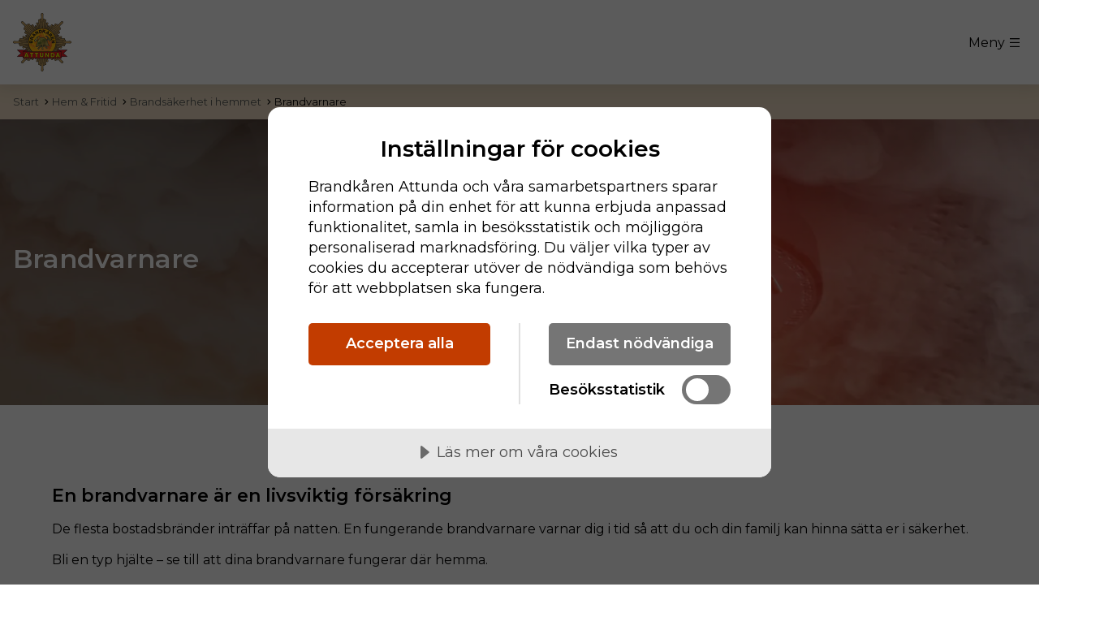

--- FILE ---
content_type: text/html; charset=utf-8
request_url: https://www.brandkaren-attunda.se/hem-fritid/brandsakerhet-i-hemmet/brandvarnare/
body_size: 15634
content:

<!DOCTYPE html>
<html lang="sv-SE">
<head>
    
    <title>Brandvarnare - Brandk&#xE5;ren Attunda</title>

<meta http-equiv="Content-Type" content="text/html; charset=UTF-8" />


<link rel="canonical" href="https://www.brandkaren-attunda.se/hem-fritid/brandsakerhet-i-hemmet/brandvarnare/">




    <link rel="shortcut icon" type="image/x-icon" href="/images/favicons/favicon.ico" />
    <meta name="viewport" content="width=device-width, initial-scale=1.0, maximum-scale=5.0">
    <link rel="stylesheet" type="text/css" href="/css/main.css?v=E5idlBYnh3P-juja0qUsw-DFhgsTEoFj-KhEzUI8Wwo" />
    <link rel="stylesheet" href="https://cdn.jsdelivr.net/npm/remixicon@4.0.0/fonts/remixicon.css" />
    <link rel="preconnect" href="https://fonts.googleapis.com">
    <link rel="preconnect" crossorigin href="https://fonts.gstatic.com">
    <link rel="stylesheet" href="https://fonts.googleapis.com/css2?family=Montserrat:wght@400;600&amp;display=swap">
    <link rel="apple-touch-icon" sizes="180x180" href="/images/favicons/apple-touch-icon.png">
    <link rel="icon" type="image/png" sizes="32x32" href="/images/favicons/favicon-32x32.png">
    <link rel="icon" type="image/png" sizes="16x16" href="/images/favicons/favicon-16x16.png">
    <link rel="manifest" href="/images/favicons/site.webmanifest">

    <link rel="stylesheet" href="https://cdn.jsdelivr.net/npm/swiper@11/swiper-bundle.min.css" />
    
    <script src="https://cdn.jsdelivr.net/npm/\@fancyapps/ui@5.0/dist/fancybox/fancybox.umd.js"></script>
    <link rel="stylesheet" href="https://cdn.jsdelivr.net/npm/\@fancyapps/ui@5.0/dist/fancybox/fancybox.css" />

        <script data-lang="sv-SE" data-id="e3b9c19e-19c9-4279-9564-9128003d2f86" src="https://cdn-eu.cookietractor.com/cookietractor.js"></script>

            <script>
            (function(w,d,s,l,i){w[l]=w[l]||[];w[l].push({'gtm.start':
            new Date().getTime(),event:'gtm.js'});var f=d.getElementsByTagName(s)[0],
            j=d.createElement(s),dl=l!='dataLayer'?'&l='+l:'';j.async=true;j.src=
            'https://www.googletagmanager.com/gtm.js?id='+i+dl;f.parentNode.insertBefore(j,f);
                })(window, document, 'script', 'dataLayer', 'GTM-592ZN6LK');
        </script>

</head>

<body id="ContentPage">
        <noscript>
            <iframe src="https://www.googletagmanager.com/ns.html?id=GTM-592ZN6LK" height="0" width="0" style="display:none; visibility:hidden"></iframe>
        </noscript>

    <div class="skip-to-content">
        <a href="#content" id="skip-to-content">Hoppa till huvudinneh&#xE5;llet</a>
    </div>

    
<header class="site-header">
    <div class="site-header-wrapper">
        <a href="/" class="logo">
            <img src="/images/logotyp.svg" alt="Brandk&#xE5;ren Attunda logotyp" width="150" height="150" />
        </a>
        <div class="search-menu-wrapper" x-data="{ open: false }">
            

<form x-cloak action="/sok/" id="nav-search" :class="(open === true) ? 'open' : ''" class="search-field">
    <i class="ri-search-line"></i>
    <input autocomplete="off" id="nav-search-input" name="term" type="text" value="" placeholder="S&#xF6;k h&#xE4;r..." />
    <div id="ac-result" class="autocomplete-wrapper hidden">
        <div class="top-row">
            <h4 class="title">Innehåll</h4>
            <button id="close-ac-result" class="close-button" aria-expanded="">
                <span>St&#xE4;ng</span>
                <i class="close-icon ri-close-circle-line"></i>
            </button>
        </div>
        <div class="loader-wrapper">

            <div id="loader" class="loader"><div></div><div></div><div></div><div></div></div>
        </div>
        <div id="search-hit-list" class="search-hit-list"></div>
        <button id="se-result-button" class="result-button hidden">Se alla resultat</button>
        <p id="no-result" class="no-result hidden">Din s&#xF6;kning gav tyv&#xE4;rr ingen tr&#xE4;ff</p>
    </div>
</form>
            

<nav class="navigation" aria-label="Huvudmeny">
    <button x-on:click="open = ! open" class="hamburger-menu" aria-expanded="">
        <span
        x-text="open ? 'St&#xE4;ng': 'Meny'"></span>
        <i :class="open ? 'ri-close-circle-line' : 'ri-menu-line'"></i>
    </button>
    <div x-cloak :class="(open === true) ? 'open navigation-wrapper' : 'navigation-wrapper' ">
            <ul class="primary-navigation">
                        <li x-data="{ opensub: false }" class="menu-item ">
                            <a href="/rad-vagledning/" aria-current="false">R&#xE5;d och v&#xE4;gledning</a>
                                <button @click="opensub = ! opensub" class="open-sub-button">
                                    <i class="ri-arrow-right-s-line"></i>
                                </button>
                                <ul :class="opensub ? 'open sub-menu' : 'sub-menu'">
                                    <li class="menu-item">
                                        <button @click="opensub = ! opensub" class="open-sub-button">
                                            <i class="ri-arrow-left-s-line"></i>
                                            <span>Tillbaka</span>
                                        </button>
                                    </li>
                                        <li x-data="{ opensubsub: false }" class="menu-item ">
                                            <a href="/rad-vagledning/aktuellt/" aria-current="false">Aktuellt</a>
                                                <button @click="opensubsub = ! opensubsub" class="open-sub-button">
                                                    <i class="ri-arrow-right-s-line"></i>
                                                </button>
                                                <ul :class="opensubsub ? 'open sub-menu' : 'sub-menu'">
                                                    <li class="menu-item">
                                                        <button @click="opensubsub = ! opensubsub" class="open-sub-button">
                                                            <i class="ri-arrow-left-s-line"></i>
                                                            <span>Tillbaka</span>
                                                        </button>
                                                    </li>
                                                            <li x-data="{ opensubsubsub: false }" class="menu-item ">
                                                            <a href="/rad-vagledning/aktuellt/ladda-ner-vara-checklistor-till-hemmet/" aria-current="false">Ladda ner v&#xE5;ra checklistor till hemmet!</a>
                                                        </li>
                                                            <li x-data="{ opensubsubsub: false }" class="menu-item ">
                                                            <a href="/rad-vagledning/aktuellt/utrymning-med-hjalp-av-raddningstjansten/" aria-current="false">Utrymning med hj&#xE4;lp av r&#xE4;ddningstj&#xE4;nsten</a>
                                                        </li>
                                                            <li x-data="{ opensubsubsub: false }" class="menu-item ">
                                                            <a href="/rad-vagledning/aktuellt/rad-infor-sommarens-mojliga-risker/" aria-current="false">R&#xE5;d inf&#xF6;r sommarens m&#xF6;jliga risker</a>
                                                        </li>
                                                            <li x-data="{ opensubsubsub: false }" class="menu-item ">
                                                            <a href="/rad-vagledning/aktuellt/branden-pa-jarvafaltet-under-kontroll/" aria-current="false">Branden p&#xE5; J&#xE4;rvaf&#xE4;ltet under kontroll</a>
                                                        </li>
                                                            <li x-data="{ opensubsubsub: false }" class="menu-item ">
                                                            <a href="/rad-vagledning/aktuellt/vma-pa-jarvafaltet-avslutas/" aria-current="false">VMA p&#xE5; J&#xE4;rvaf&#xE4;ltet avslutas</a>
                                                        </li>
                                                            <li x-data="{ opensubsubsub: false }" class="menu-item ">
                                                            <a href="/rad-vagledning/aktuellt/brandinsatsen-vid-jarvfaltet-ar-nu-avslutad/" aria-current="false">Brandinsatsen vid J&#xE4;rvf&#xE4;ltet &#xE4;r nu avslutad</a>
                                                        </li>
                                                            <li x-data="{ opensubsubsub: false }" class="menu-item ">
                                                            <a href="/rad-vagledning/aktuellt/sarskild-olycksutredning-efter-brand-i-upplands-bro/" aria-current="false">S&#xE4;rskild olycksutredning efter brand i Upplands-Bro</a>
                                                        </li>
                                                </ul>
                                        </li>
                                        <li x-data="{ opensubsub: false }" class="menu-item ">
                                            <a href="/rad-vagledning/vagledningar/" aria-current="false">V&#xE4;gledningar</a>
                                                <button @click="opensubsub = ! opensubsub" class="open-sub-button">
                                                    <i class="ri-arrow-right-s-line"></i>
                                                </button>
                                                <ul :class="opensubsub ? 'open sub-menu' : 'sub-menu'">
                                                    <li class="menu-item">
                                                        <button @click="opensubsub = ! opensubsub" class="open-sub-button">
                                                            <i class="ri-arrow-left-s-line"></i>
                                                            <span>Tillbaka</span>
                                                        </button>
                                                    </li>
                                                            <li x-data="{ opensubsubsub: false }" class="menu-item ">
                                                            <a href="/rad-vagledning/vagledningar/brandvattenforsorjning/" aria-current="false">Brandvattenf&#xF6;rs&#xF6;rjning</a>
                                                        </li>
                                                            <li x-data="{ opensubsubsub: false }" class="menu-item ">
                                                            <a href="/rad-vagledning/vagledningar/vagledning-brandskyddsatgarder-vid-valborgsmassoeldar/" aria-current="false">V&#xE4;gledning brandskydds&#xE5;tg&#xE4;rder vid valborgsm&#xE4;ssoeldar</a>
                                                        </li>
                                                            <li x-data="{ opensubsubsub: false }" class="menu-item ">
                                                            <a href="/rad-vagledning/vagledningar/vagledning-brandsaker-placering-av-sopkarl/" aria-current="false">V&#xE4;gledning brands&#xE4;ker placering av sopk&#xE4;rl</a>
                                                        </li>
                                                            <li x-data="{ opensubsubsub: false }" class="menu-item ">
                                                            <a href="/rad-vagledning/vagledningar/vagledning-for-utrymning-med-hjalp-av-raddningstjanst/" aria-current="false">V&#xE4;gledning f&#xF6;r utrymning med hj&#xE4;lp av r&#xE4;ddningstj&#xE4;nst</a>
                                                        </li>
                                                            <li x-data="{ opensubsubsub: false }" class="menu-item ">
                                                            <a href="/rad-vagledning/vagledningar/vagledning-gallande-raddningstjanstens-framkomlighet/" aria-current="false">V&#xE4;gledning g&#xE4;llande r&#xE4;ddningstj&#xE4;nstens framkomlighet</a>
                                                        </li>
                                                            <li x-data="{ opensubsubsub: false }" class="menu-item ">
                                                            <a href="/rad-vagledning/vagledningar/vagledning-solceller/" aria-current="false">V&#xE4;gledning solceller</a>
                                                        </li>
                                                </ul>
                                        </li>
                                        <li x-data="{ opensubsub: false }" class="menu-item ">
                                            <a href="/rad-vagledning/checklistor-for-dig-som-privatperson/" aria-current="false">Checklistor f&#xF6;r dig som privatperson</a>
                                        </li>
                                        <li x-data="{ opensubsub: false }" class="menu-item ">
                                            <a href="/rad-vagledning/rad-infor-sommaren-2025/" aria-current="false">R&#xE5;d inf&#xF6;r sommaren 2025</a>
                                        </li>
                                </ul>
                        </li>
                        <li x-data="{ opensub: true }" class="menu-item active">
                            <a href="/hem-fritid/" aria-current="page">Hem &amp; Fritid</a>
                                <button @click="opensub = ! opensub" class="open-sub-button">
                                    <i class="ri-arrow-right-s-line"></i>
                                </button>
                                <ul :class="opensub ? 'open sub-menu' : 'sub-menu'">
                                    <li class="menu-item">
                                        <button @click="opensub = ! opensub" class="open-sub-button">
                                            <i class="ri-arrow-left-s-line"></i>
                                            <span>Tillbaka</span>
                                        </button>
                                    </li>
                                        <li x-data="{ opensubsub: false }" class="menu-item ">
                                            <a href="/hem-fritid/aktuellt/" aria-current="false">Aktuellt</a>
                                                <button @click="opensubsub = ! opensubsub" class="open-sub-button">
                                                    <i class="ri-arrow-right-s-line"></i>
                                                </button>
                                                <ul :class="opensubsub ? 'open sub-menu' : 'sub-menu'">
                                                    <li class="menu-item">
                                                        <button @click="opensubsub = ! opensubsub" class="open-sub-button">
                                                            <i class="ri-arrow-left-s-line"></i>
                                                            <span>Tillbaka</span>
                                                        </button>
                                                    </li>
                                                            <li x-data="{ opensubsubsub: false }" class="menu-item ">
                                                            <a href="/hem-fritid/aktuellt/ladda-ner-och-skriv-ut-var-brandkalender/" aria-current="page">Ladda ner och skriv ut v&#xE5;r brandkalender</a>
                                                        </li>
                                                            <li x-data="{ opensubsubsub: false }" class="menu-item ">
                                                            <a href="/hem-fritid/aktuellt/brandkaren-attunda-borjar-ge-naloxon-vid-misstankta-opioidoverdoser/" aria-current="page">Brandk&#xE5;ren Attunda b&#xF6;rjar ge Naloxon vid misst&#xE4;nkta opioid&#xF6;verdoser</a>
                                                        </li>
                                                            <li x-data="{ opensubsubsub: false }" class="menu-item ">
                                                            <a href="/hem-fritid/aktuellt/test-av-vma/" aria-current="page">Test av VMA</a>
                                                        </li>
                                                            <li x-data="{ opensubsubsub: false }" class="menu-item ">
                                                            <a href="/hem-fritid/aktuellt/drommer-du-om-att-bli-brandman/" aria-current="page">Dr&#xF6;mmer du om att bli brandman?</a>
                                                        </li>
                                                            <li x-data="{ opensubsubsub: false }" class="menu-item ">
                                                            <a href="/hem-fritid/aktuellt/ta-del-av-var-vagledning-om-hur-du-eldar-sakert-pa-valborg/" aria-current="page">Ta del av v&#xE5;r v&#xE4;gledning om hur du eldar s&#xE4;kert p&#xE5; valborg</a>
                                                        </li>
                                                            <li x-data="{ opensubsubsub: false }" class="menu-item ">
                                                            <a href="/hem-fritid/aktuellt/radigt-ingripande/" aria-current="page">R&#xE5;digt ingripande</a>
                                                        </li>
                                                </ul>
                                        </li>
                                        <li x-data="{ opensubsub: false }" class="menu-item ">
                                            <a href="/hem-fritid/brandkunskap-for-barn-och-unga/" aria-current="false">Brandkunskap f&#xF6;r barn och unga</a>
                                        </li>
                                        <li x-data="{ opensubsub: true }" class="menu-item active">
                                            <a href="/hem-fritid/brandsakerhet-i-hemmet/" aria-current="page">Brands&#xE4;kerhet i hemmet</a>
                                                <button @click="opensubsub = ! opensubsub" class="open-sub-button">
                                                    <i class="ri-arrow-right-s-line"></i>
                                                </button>
                                                <ul :class="opensubsub ? 'open sub-menu' : 'sub-menu'">
                                                    <li class="menu-item">
                                                        <button @click="opensubsub = ! opensubsub" class="open-sub-button">
                                                            <i class="ri-arrow-left-s-line"></i>
                                                            <span>Tillbaka</span>
                                                        </button>
                                                    </li>
                                                            <li x-data="{ opensubsubsub: false }" class="menu-item ">
                                                            <a href="/hem-fritid/brandsakerhet-i-hemmet/bostadsfastighetsagare/" aria-current="page">Bostadsfastighets&#xE4;gare</a>
                                                        </li>
                                                            <li x-data="{ opensubsubsub: false }" class="menu-item ">
                                                            <a href="/hem-fritid/brandsakerhet-i-hemmet/brandfilt/" aria-current="page">Brandfilt</a>
                                                        </li>
                                                            <li x-data="{ opensubsubsub: false }" class="menu-item ">
                                                            <a href="/hem-fritid/brandsakerhet-i-hemmet/brandslackare/" aria-current="page">Brandsl&#xE4;ckare</a>
                                                        </li>
                                                            <li x-data="{ opensubsubsub: true }" class="menu-item active">
                                                            <a href="/hem-fritid/brandsakerhet-i-hemmet/brandvarnare/" aria-current="page">Brandvarnare</a>
                                                        </li>
                                                            <li x-data="{ opensubsubsub: false }" class="menu-item ">
                                                            <a href="/hem-fritid/brandsakerhet-i-hemmet/eldstader-i-hemmet/" aria-current="page">Eldst&#xE4;der i hemmet</a>
                                                                <button @click="opensubsubsub = ! opensubsubsub" class="open-sub-button">
                                                                    <i class="ri-arrow-right-s-line"></i>
                                                                </button>
                                                                <ul :class="opensubsubsub ? 'open sub-menu' : 'sub-menu'">
                                                                    <li class="menu-item">
                                                                        <button @click="opensubsubsub = ! opensubsubsub" class="open-sub-button">
                                                                            <i class="ri-arrow-left-s-line"></i>
                                                                            <span>Tillbaka</span>
                                                                        </button>
                                                                    </li>
                                                                        <li class="menu-item ">
                                                                            <a href="/hem-fritid/brandsakerhet-i-hemmet/eldstader-i-hemmet/elda-sakert/" aria-current="page">Elda s&#xE4;kert!</a>
                                                                        </li>
                                                                </ul>
                                                        </li>
                                                            <li x-data="{ opensubsubsub: false }" class="menu-item ">
                                                            <a href="/hem-fritid/brandsakerhet-i-hemmet/hembesok/" aria-current="page">Hembes&#xF6;k</a>
                                                        </li>
                                                            <li x-data="{ opensubsubsub: false }" class="menu-item ">
                                                            <a href="/hem-fritid/brandsakerhet-i-hemmet/individanpassat-brandskydd/" aria-current="page">Individanpassat brandskydd</a>
                                                        </li>
                                                            <li x-data="{ opensubsubsub: false }" class="menu-item ">
                                                            <a href="/hem-fritid/brandsakerhet-i-hemmet/ladda-dina-elprylar-sakert/" aria-current="page">Ladda dina elprylar s&#xE4;kert</a>
                                                        </li>
                                                            <li x-data="{ opensubsubsub: false }" class="menu-item ">
                                                            <a href="/hem-fritid/brandsakerhet-i-hemmet/om-det-borjar-brinna/" aria-current="page">Om det b&#xF6;rjar brinna</a>
                                                        </li>
                                                            <li x-data="{ opensubsubsub: false }" class="menu-item ">
                                                            <a href="/hem-fritid/brandsakerhet-i-hemmet/radhus/" aria-current="page">Radhus</a>
                                                        </li>
                                                            <li x-data="{ opensubsubsub: false }" class="menu-item ">
                                                            <a href="/hem-fritid/brandsakerhet-i-hemmet/trapphus/" aria-current="page">Trapphus</a>
                                                        </li>
                                                </ul>
                                        </li>
                                        <li x-data="{ opensubsub: false }" class="menu-item ">
                                            <a href="/hem-fritid/fyrverkerier/" aria-current="false">Fyrverkerier</a>
                                        </li>
                                        <li x-data="{ opensubsub: false }" class="menu-item ">
                                            <a href="/hem-fritid/krishandelse/" aria-current="false">Krish&#xE4;ndelse</a>
                                                <button @click="opensubsub = ! opensubsub" class="open-sub-button">
                                                    <i class="ri-arrow-right-s-line"></i>
                                                </button>
                                                <ul :class="opensubsub ? 'open sub-menu' : 'sub-menu'">
                                                    <li class="menu-item">
                                                        <button @click="opensubsub = ! opensubsub" class="open-sub-button">
                                                            <i class="ri-arrow-left-s-line"></i>
                                                            <span>Tillbaka</span>
                                                        </button>
                                                    </li>
                                                            <li x-data="{ opensubsubsub: false }" class="menu-item ">
                                                            <a href="/hem-fritid/krishandelse/agera-vid-en-trafikolycka/" aria-current="page">Agera vid en trafikolycka</a>
                                                        </li>
                                                            <li x-data="{ opensubsubsub: false }" class="menu-item ">
                                                            <a href="/hem-fritid/krishandelse/du-ar-livsviktig-att-forebygga-suicid/" aria-current="page">Du &#xE4;r livsviktig! Att f&#xF6;rebygga suicid</a>
                                                        </li>
                                                            <li x-data="{ opensubsubsub: false }" class="menu-item ">
                                                            <a href="/hem-fritid/krishandelse/efter-en-brand/" aria-current="page">Efter en brand</a>
                                                        </li>
                                                            <li x-data="{ opensubsubsub: false }" class="menu-item ">
                                                            <a href="/hem-fritid/krishandelse/forsta-hjalpen-och-hlr/" aria-current="page">F&#xF6;rsta hj&#xE4;lpen och HLR</a>
                                                        </li>
                                                            <li x-data="{ opensubsubsub: false }" class="menu-item ">
                                                            <a href="/hem-fritid/krishandelse/min-krisberedskap/" aria-current="page">Min krisberedskap</a>
                                                        </li>
                                                            <li x-data="{ opensubsubsub: false }" class="menu-item ">
                                                            <a href="/hem-fritid/krishandelse/in-case-of-emergency-ice/" aria-current="page">In Case of Emergency (ICE)</a>
                                                        </li>
                                                            <li x-data="{ opensubsubsub: false }" class="menu-item ">
                                                            <a href="/hem-fritid/krishandelse/viktigt-meddelande-till-allmanheten/" aria-current="page">Viktigt meddelande till allm&#xE4;nheten</a>
                                                        </li>
                                                            <li x-data="{ opensubsubsub: false }" class="menu-item ">
                                                            <a href="/hem-fritid/krishandelse/oversvamning/" aria-current="page">&#xD6;versv&#xE4;mning</a>
                                                        </li>
                                                </ul>
                                        </li>
                                        <li x-data="{ opensubsub: false }" class="menu-item ">
                                            <a href="/hem-fritid/saker-fritid/" aria-current="false">S&#xE4;ker fritid</a>
                                                <button @click="opensubsub = ! opensubsub" class="open-sub-button">
                                                    <i class="ri-arrow-right-s-line"></i>
                                                </button>
                                                <ul :class="opensubsub ? 'open sub-menu' : 'sub-menu'">
                                                    <li class="menu-item">
                                                        <button @click="opensubsub = ! opensubsub" class="open-sub-button">
                                                            <i class="ri-arrow-left-s-line"></i>
                                                            <span>Tillbaka</span>
                                                        </button>
                                                    </li>
                                                            <li x-data="{ opensubsubsub: false }" class="menu-item ">
                                                            <a href="/hem-fritid/saker-fritid/bad-och-batvett/" aria-current="page">Bad och b&#xE5;tvett</a>
                                                        </li>
                                                            <li x-data="{ opensubsubsub: false }" class="menu-item ">
                                                            <a href="/hem-fritid/saker-fritid/elda-i-skog-och-mark/" aria-current="page">Elda i skog och mark</a>
                                                        </li>
                                                            <li x-data="{ opensubsubsub: false }" class="menu-item ">
                                                            <a href="/hem-fritid/saker-fritid/elda-pa-valborg/" aria-current="page">Elda p&#xE5; valborg</a>
                                                        </li>
                                                            <li x-data="{ opensubsubsub: false }" class="menu-item ">
                                                            <a href="/hem-fritid/saker-fritid/eldningsforbud/" aria-current="page">Eldningsf&#xF6;rbud</a>
                                                        </li>
                                                            <li x-data="{ opensubsubsub: false }" class="menu-item ">
                                                            <a href="/hem-fritid/saker-fritid/gasolhantering/" aria-current="page">Gasolhantering</a>
                                                        </li>
                                                            <li x-data="{ opensubsubsub: false }" class="menu-item ">
                                                            <a href="/hem-fritid/saker-fritid/gras-och-skogsbrandrisk/" aria-current="page">Gr&#xE4;s- och skogsbrandrisk</a>
                                                        </li>
                                                            <li x-data="{ opensubsubsub: false }" class="menu-item ">
                                                            <a href="/hem-fritid/saker-fritid/issakerhet/" aria-current="page">Iss&#xE4;kerhet</a>
                                                        </li>
                                                            <li x-data="{ opensubsubsub: false }" class="menu-item ">
                                                            <a href="/hem-fritid/saker-fritid/tradgardsavfall/" aria-current="page">Tr&#xE4;dg&#xE5;rdsavfall</a>
                                                        </li>
                                                </ul>
                                        </li>
                                        <li x-data="{ opensubsub: false }" class="menu-item ">
                                            <a href="/hem-fritid/tillfallig-overnattning/" aria-current="false">Tillf&#xE4;llig &#xF6;vernattning</a>
                                        </li>
                                        <li x-data="{ opensubsub: false }" class="menu-item ">
                                            <a href="/hem-fritid/valkomna-pa-oppet-hus/" aria-current="false">V&#xE4;lkomna p&#xE5; &#xF6;ppet hus!</a>
                                        </li>
                                </ul>
                        </li>
                        <li x-data="{ opensub: false }" class="menu-item ">
                            <a href="/verksamheter-foretag/" aria-current="false">Verksamheter</a>
                                <button @click="opensub = ! opensub" class="open-sub-button">
                                    <i class="ri-arrow-right-s-line"></i>
                                </button>
                                <ul :class="opensub ? 'open sub-menu' : 'sub-menu'">
                                    <li class="menu-item">
                                        <button @click="opensub = ! opensub" class="open-sub-button">
                                            <i class="ri-arrow-left-s-line"></i>
                                            <span>Tillbaka</span>
                                        </button>
                                    </li>
                                        <li x-data="{ opensubsub: false }" class="menu-item ">
                                            <a href="/verksamheter-foretag/aktuellt/" aria-current="false">Aktuellt</a>
                                                <button @click="opensubsub = ! opensubsub" class="open-sub-button">
                                                    <i class="ri-arrow-right-s-line"></i>
                                                </button>
                                                <ul :class="opensubsub ? 'open sub-menu' : 'sub-menu'">
                                                    <li class="menu-item">
                                                        <button @click="opensubsub = ! opensubsub" class="open-sub-button">
                                                            <i class="ri-arrow-left-s-line"></i>
                                                            <span>Tillbaka</span>
                                                        </button>
                                                    </li>
                                                            <li x-data="{ opensubsubsub: false }" class="menu-item ">
                                                            <a href="/verksamheter-foretag/aktuellt/anmal-tillfallig-overnattning/" aria-current="false">Anm&#xE4;l tillf&#xE4;llig &#xF6;vernattning</a>
                                                        </li>
                                                            <li x-data="{ opensubsubsub: false }" class="menu-item ">
                                                            <a href="/verksamheter-foretag/aktuellt/taxor-for-tillstand-av-brandfarliga-och-explosiva-varor-samt-tillsyner/" aria-current="false">Taxor f&#xF6;r tillst&#xE5;nd av brandfarliga och explosiva varor samt tillsyner</a>
                                                        </li>
                                                            <li x-data="{ opensubsubsub: false }" class="menu-item ">
                                                            <a href="/verksamheter-foretag/aktuellt/upphandling-av-rengoring-sotning-och-brandskyddskontroll/" aria-current="false">Upphandling av reng&#xF6;ring (sotning) och brandskyddskontroll</a>
                                                        </li>
                                                            <li x-data="{ opensubsubsub: false }" class="menu-item ">
                                                            <a href="/verksamheter-foretag/aktuellt/brandkaren-attunda-spelar-in-film-om-skolbrand/" aria-current="false">Brandk&#xE5;ren Attunda spelar in film om skolbrand</a>
                                                        </li>
                                                            <li x-data="{ opensubsubsub: false }" class="menu-item ">
                                                            <a href="/verksamheter-foretag/aktuellt/ny-taxemodell-fran-januari-2025/" aria-current="false">Ny taxemodell fr&#xE5;n januari 2025!</a>
                                                        </li>
                                                            <li x-data="{ opensubsubsub: false }" class="menu-item ">
                                                            <a href="/verksamheter-foretag/aktuellt/ny-sotningsentreprenor-i-knivsta/" aria-current="false">Ny sotningsentrepren&#xF6;r i Knivsta</a>
                                                        </li>
                                                            <li x-data="{ opensubsubsub: false }" class="menu-item ">
                                                            <a href="/verksamheter-foretag/aktuellt/andringar-i-lagen-om-brandfarliga-och-explosiva-varor/" aria-current="false">&#xC4;ndringar i lagen om brandfarliga och explosiva varor</a>
                                                        </li>
                                                            <li x-data="{ opensubsubsub: false }" class="menu-item ">
                                                            <a href="/verksamheter-foretag/aktuellt/raddningstjanst-och-polis-okar-antalet-gemensamma-tillsyner-pa-explosiv-vara/" aria-current="false">R&#xE4;ddningstj&#xE4;nst och Polis &#xF6;kar antalet gemensamma tillsyner p&#xE5; explosiv vara</a>
                                                        </li>
                                                </ul>
                                        </li>
                                        <li x-data="{ opensubsub: false }" class="menu-item ">
                                            <a href="/verksamheter-foretag/automatlarm/" aria-current="false">Automatlarm</a>
                                        </li>
                                        <li x-data="{ opensubsub: false }" class="menu-item ">
                                            <a href="/verksamheter-foretag/anmal-tillfallig-overnattning/" aria-current="false">Anm&#xE4;l tillf&#xE4;llig &#xF6;vernattning</a>
                                        </li>
                                        <li x-data="{ opensubsub: false }" class="menu-item ">
                                            <a href="/verksamheter-foretag/brandfarliga-och-explosiva-varor/" aria-current="false">Brandfarliga och explosiva varor</a>
                                                <button @click="opensubsub = ! opensubsub" class="open-sub-button">
                                                    <i class="ri-arrow-right-s-line"></i>
                                                </button>
                                                <ul :class="opensubsub ? 'open sub-menu' : 'sub-menu'">
                                                    <li class="menu-item">
                                                        <button @click="opensubsub = ! opensubsub" class="open-sub-button">
                                                            <i class="ri-arrow-left-s-line"></i>
                                                            <span>Tillbaka</span>
                                                        </button>
                                                    </li>
                                                            <li x-data="{ opensubsubsub: false }" class="menu-item ">
                                                            <a href="/verksamheter-foretag/brandfarliga-och-explosiva-varor/brandfarliga-varor/" aria-current="false">Brandfarliga varor</a>
                                                                <button @click="opensubsubsub = ! opensubsubsub" class="open-sub-button">
                                                                    <i class="ri-arrow-right-s-line"></i>
                                                                </button>
                                                                <ul :class="opensubsubsub ? 'open sub-menu' : 'sub-menu'">
                                                                    <li class="menu-item">
                                                                        <button @click="opensubsubsub = ! opensubsubsub" class="open-sub-button">
                                                                            <i class="ri-arrow-left-s-line"></i>
                                                                            <span>Tillbaka</span>
                                                                        </button>
                                                                    </li>
                                                                        <li class="menu-item ">
                                                                            <a href="/verksamheter-foretag/brandfarliga-och-explosiva-varor/brandfarliga-varor/vad-ar-brandfarliga-varor/" aria-current="false">Vad &#xE4;r brandfarliga varor?</a>
                                                                        </li>
                                                                        <li class="menu-item ">
                                                                            <a href="/verksamheter-foretag/brandfarliga-och-explosiva-varor/brandfarliga-varor/nar-behover-jag-soka-tillstand-till-hantering-av-brandfarliga-varor/" aria-current="false">N&#xE4;r beh&#xF6;ver jag s&#xF6;ka tillst&#xE5;nd till hantering av brandfarliga varor?</a>
                                                                        </li>
                                                                        <li class="menu-item ">
                                                                            <a href="/verksamheter-foretag/brandfarliga-och-explosiva-varor/brandfarliga-varor/hur-soker-jag-tillstand-till-hantering-av-brandfarliga-varor/" aria-current="false">Hur s&#xF6;ker jag tillst&#xE5;nd till hantering av brandfarliga varor?</a>
                                                                        </li>
                                                                        <li class="menu-item ">
                                                                            <a href="/verksamheter-foretag/brandfarliga-och-explosiva-varor/brandfarliga-varor/tillstandsansokan-brandfarlig-vara/" aria-current="false">Tillst&#xE5;ndsans&#xF6;kan brandfarlig vara</a>
                                                                        </li>
                                                                        <li class="menu-item ">
                                                                            <a href="/verksamheter-foretag/brandfarliga-och-explosiva-varor/brandfarliga-varor/lagstiftning-brandfarlig-vara/" aria-current="false">Lagstiftning brandfarlig vara</a>
                                                                        </li>
                                                                        <li class="menu-item ">
                                                                            <a href="/verksamheter-foretag/brandfarliga-och-explosiva-varor/brandfarliga-varor/hur-lang-tid-tar-det-att-fa-tillstand-till-hantering-av-brandfarliga-varor/" aria-current="false">Hur l&#xE5;ng tid tar det att f&#xE5; tillst&#xE5;nd till hantering av brandfarliga varor?</a>
                                                                        </li>
                                                                </ul>
                                                        </li>
                                                            <li x-data="{ opensubsubsub: false }" class="menu-item ">
                                                            <a href="/verksamheter-foretag/brandfarliga-och-explosiva-varor/explosiva-varor/" aria-current="false">Explosiva varor</a>
                                                                <button @click="opensubsubsub = ! opensubsubsub" class="open-sub-button">
                                                                    <i class="ri-arrow-right-s-line"></i>
                                                                </button>
                                                                <ul :class="opensubsubsub ? 'open sub-menu' : 'sub-menu'">
                                                                    <li class="menu-item">
                                                                        <button @click="opensubsubsub = ! opensubsubsub" class="open-sub-button">
                                                                            <i class="ri-arrow-left-s-line"></i>
                                                                            <span>Tillbaka</span>
                                                                        </button>
                                                                    </li>
                                                                        <li class="menu-item ">
                                                                            <a href="/verksamheter-foretag/brandfarliga-och-explosiva-varor/explosiva-varor/ansokan-om-tillstand-for-hantering-av-explosiv-vara/" aria-current="false">Ans&#xF6;kan om tillst&#xE5;nd f&#xF6;r hantering av explosiv vara</a>
                                                                        </li>
                                                                        <li class="menu-item ">
                                                                            <a href="/verksamheter-foretag/brandfarliga-och-explosiva-varor/explosiva-varor/forsaljning-av-fyrverkeriartiklar/" aria-current="false">F&#xF6;rs&#xE4;ljning av fyrverkeriartiklar</a>
                                                                        </li>
                                                                        <li class="menu-item ">
                                                                            <a href="/verksamheter-foretag/brandfarliga-och-explosiva-varor/explosiva-varor/anmalan-av-anvandning-eller-forvaring-av-explosiva-varor-i-flyttbart-forrad/" aria-current="false">Anm&#xE4;lan av anv&#xE4;ndning eller f&#xF6;rvaring av explosiva varor i flyttbart f&#xF6;rr&#xE5;d</a>
                                                                        </li>
                                                                </ul>
                                                        </li>
                                                </ul>
                                        </li>
                                        <li x-data="{ opensubsub: false }" class="menu-item ">
                                            <a href="/verksamheter-foretag/brandsaker-skolstart/" aria-current="false">Brands&#xE4;ker skolstart</a>
                                                <button @click="opensubsub = ! opensubsub" class="open-sub-button">
                                                    <i class="ri-arrow-right-s-line"></i>
                                                </button>
                                                <ul :class="opensubsub ? 'open sub-menu' : 'sub-menu'">
                                                    <li class="menu-item">
                                                        <button @click="opensubsub = ! opensubsub" class="open-sub-button">
                                                            <i class="ri-arrow-left-s-line"></i>
                                                            <span>Tillbaka</span>
                                                        </button>
                                                    </li>
                                                            <li x-data="{ opensubsubsub: false }" class="menu-item ">
                                                            <a href="/verksamheter-foretag/brandsaker-skolstart/forebygg-brander/" aria-current="false">F&#xF6;rebygg br&#xE4;nder</a>
                                                        </li>
                                                            <li x-data="{ opensubsubsub: false }" class="menu-item ">
                                                            <a href="/verksamheter-foretag/brandsaker-skolstart/slack-och-begransa/" aria-current="false">Sl&#xE4;ck och begr&#xE4;nsa!</a>
                                                        </li>
                                                            <li x-data="{ opensubsubsub: false }" class="menu-item ">
                                                            <a href="/verksamheter-foretag/brandsaker-skolstart/utrym-och-underlatta-for-raddningstjansten/" aria-current="false">Utrym och underl&#xE4;tta f&#xF6;r r&#xE4;ddningstj&#xE4;nsten</a>
                                                        </li>
                                                            <li x-data="{ opensubsubsub: false }" class="menu-item ">
                                                            <a href="/verksamheter-foretag/brandsaker-skolstart/utbilda-eleverna/" aria-current="false">Utbilda eleverna</a>
                                                        </li>
                                                </ul>
                                        </li>
                                        <li x-data="{ opensubsub: false }" class="menu-item ">
                                            <a href="/verksamheter-foretag/farlig-verksamhet-och-seveso/" aria-current="false">Farlig verksamhet och Seveso</a>
                                                <button @click="opensubsub = ! opensubsub" class="open-sub-button">
                                                    <i class="ri-arrow-right-s-line"></i>
                                                </button>
                                                <ul :class="opensubsub ? 'open sub-menu' : 'sub-menu'">
                                                    <li class="menu-item">
                                                        <button @click="opensubsub = ! opensubsub" class="open-sub-button">
                                                            <i class="ri-arrow-left-s-line"></i>
                                                            <span>Tillbaka</span>
                                                        </button>
                                                    </li>
                                                            <li x-data="{ opensubsubsub: false }" class="menu-item ">
                                                            <a href="/verksamheter-foretag/farlig-verksamhet-och-seveso/seveso-anlaggningar/" aria-current="false">Seveso-anl&#xE4;ggningar</a>
                                                        </li>
                                                </ul>
                                        </li>
                                        <li x-data="{ opensubsub: false }" class="menu-item ">
                                            <a href="/verksamheter-foretag/foretag-forebyggande-brandskydd/" aria-current="false">F&#xF6;retag &amp; f&#xF6;rebyggande brandskydd</a>
                                                <button @click="opensubsub = ! opensubsub" class="open-sub-button">
                                                    <i class="ri-arrow-right-s-line"></i>
                                                </button>
                                                <ul :class="opensubsub ? 'open sub-menu' : 'sub-menu'">
                                                    <li class="menu-item">
                                                        <button @click="opensubsub = ! opensubsub" class="open-sub-button">
                                                            <i class="ri-arrow-left-s-line"></i>
                                                            <span>Tillbaka</span>
                                                        </button>
                                                    </li>
                                                            <li x-data="{ opensubsubsub: false }" class="menu-item ">
                                                            <a href="/verksamheter-foretag/foretag-forebyggande-brandskydd/systematiskt-brandskyddsarbete/" aria-current="false">Systematiskt brandskyddsarbete</a>
                                                        </li>
                                                            <li x-data="{ opensubsubsub: false }" class="menu-item ">
                                                            <a href="/verksamheter-foretag/foretag-forebyggande-brandskydd/tillsyn/" aria-current="false">Tillsyn</a>
                                                        </li>
                                                            <li x-data="{ opensubsubsub: false }" class="menu-item ">
                                                            <a href="/verksamheter-foretag/foretag-forebyggande-brandskydd/forenklad-delgivning/" aria-current="false">F&#xF6;renklad delgivning</a>
                                                        </li>
                                                            <li x-data="{ opensubsubsub: false }" class="menu-item ">
                                                            <a href="/verksamheter-foretag/foretag-forebyggande-brandskydd/insatsplanering/" aria-current="false">Insatsplanering</a>
                                                        </li>
                                                </ul>
                                        </li>
                                        <li x-data="{ opensubsub: false }" class="menu-item ">
                                            <a href="/verksamheter-foretag/sotning/" aria-current="false">Sotning</a>
                                                <button @click="opensubsub = ! opensubsub" class="open-sub-button">
                                                    <i class="ri-arrow-right-s-line"></i>
                                                </button>
                                                <ul :class="opensubsub ? 'open sub-menu' : 'sub-menu'">
                                                    <li class="menu-item">
                                                        <button @click="opensubsub = ! opensubsub" class="open-sub-button">
                                                            <i class="ri-arrow-left-s-line"></i>
                                                            <span>Tillbaka</span>
                                                        </button>
                                                    </li>
                                                            <li x-data="{ opensubsubsub: false }" class="menu-item ">
                                                            <a href="/verksamheter-foretag/sotning/fragor-och-svar-sotning/" aria-current="false">Fr&#xE5;gor och svar &#x2013; sotning</a>
                                                        </li>
                                                            <li x-data="{ opensubsubsub: false }" class="menu-item ">
                                                            <a href="/verksamheter-foretag/sotning/kontakt-sotningsentreprenorer/" aria-current="false">Kontakt sotningsentrepren&#xF6;rer</a>
                                                        </li>
                                                            <li x-data="{ opensubsubsub: false }" class="menu-item ">
                                                            <a href="/verksamheter-foretag/sotning/sota-sjalv/" aria-current="false">Sota sj&#xE4;lv?</a>
                                                        </li>
                                                </ul>
                                        </li>
                                        <li x-data="{ opensubsub: false }" class="menu-item ">
                                            <a href="/verksamheter-foretag/taxor/" aria-current="false">Taxor</a>
                                        </li>
                                </ul>
                        </li>
                        <li x-data="{ opensub: false }" class="menu-item ">
                            <a href="/utbildningar/" aria-current="false">Utbildningar</a>
                                <button @click="opensub = ! opensub" class="open-sub-button">
                                    <i class="ri-arrow-right-s-line"></i>
                                </button>
                                <ul :class="opensub ? 'open sub-menu' : 'sub-menu'">
                                    <li class="menu-item">
                                        <button @click="opensub = ! opensub" class="open-sub-button">
                                            <i class="ri-arrow-left-s-line"></i>
                                            <span>Tillbaka</span>
                                        </button>
                                    </li>
                                        <li x-data="{ opensubsub: false }" class="menu-item ">
                                            <a href="/utbildningar/aktuellt/" aria-current="false">Aktuellt</a>
                                                <button @click="opensubsub = ! opensubsub" class="open-sub-button">
                                                    <i class="ri-arrow-right-s-line"></i>
                                                </button>
                                                <ul :class="opensubsub ? 'open sub-menu' : 'sub-menu'">
                                                    <li class="menu-item">
                                                        <button @click="opensubsub = ! opensubsub" class="open-sub-button">
                                                            <i class="ri-arrow-left-s-line"></i>
                                                            <span>Tillbaka</span>
                                                        </button>
                                                    </li>
                                                            <li x-data="{ opensubsubsub: false }" class="menu-item ">
                                                            <a href="/utbildningar/aktuellt/brandgympa-gratis-material-for-forskolor-och-skolor/" aria-current="false">Brandgympa &#x2013; gratis material f&#xF6;r f&#xF6;rskolor och skolor</a>
                                                        </li>
                                                            <li x-data="{ opensubsubsub: false }" class="menu-item ">
                                                            <a href="/utbildningar/aktuellt/brandgympas-nyhetsbrev-varen-2025/" aria-current="false">Brandgympas nyhetsbrev v&#xE5;ren 2025</a>
                                                        </li>
                                                            <li x-data="{ opensubsubsub: false }" class="menu-item ">
                                                            <a href="/utbildningar/aktuellt/brandgympa-nyhetsbrev-hosten-2025/" aria-current="false">Brandgympa nyhetsbrev h&#xF6;sten 2025</a>
                                                        </li>
                                                            <li x-data="{ opensubsubsub: false }" class="menu-item ">
                                                            <a href="/utbildningar/aktuellt/utbilda-dig-i-att-radda-liv/" aria-current="false">Utbilda dig i att r&#xE4;dda liv</a>
                                                        </li>
                                                            <li x-data="{ opensubsubsub: false }" class="menu-item ">
                                                            <a href="/utbildningar/aktuellt/ova-utrymning-med-alla-pa-arbetsplatsen/" aria-current="false">&#xD6;va utrymning med alla p&#xE5; arbetsplatsen</a>
                                                        </li>
                                                            <li x-data="{ opensubsubsub: false }" class="menu-item ">
                                                            <a href="/utbildningar/aktuellt/lar-dig-agera-nar-en-brand-uppstar/" aria-current="false">L&#xE4;r dig agera n&#xE4;r en brand uppst&#xE5;r</a>
                                                        </li>
                                                            <li x-data="{ opensubsubsub: false }" class="menu-item ">
                                                            <a href="/utbildningar/aktuellt/arbeta-systematiskt-med-brandskyddet-pa-din-arbetsplats/" aria-current="false">Arbeta systematiskt med brandskyddet p&#xE5; din arbetsplats</a>
                                                        </li>
                                                </ul>
                                        </li>
                                        <li x-data="{ opensubsub: false }" class="menu-item ">
                                            <a href="/utbildningar/brandkunskap-for-barn-och-unga/" aria-current="false">Brandkunskap f&#xF6;r barn och unga</a>
                                                <button @click="opensubsub = ! opensubsub" class="open-sub-button">
                                                    <i class="ri-arrow-right-s-line"></i>
                                                </button>
                                                <ul :class="opensubsub ? 'open sub-menu' : 'sub-menu'">
                                                    <li class="menu-item">
                                                        <button @click="opensubsub = ! opensubsub" class="open-sub-button">
                                                            <i class="ri-arrow-left-s-line"></i>
                                                            <span>Tillbaka</span>
                                                        </button>
                                                    </li>
                                                            <li x-data="{ opensubsubsub: false }" class="menu-item ">
                                                            <a href="/utbildningar/brandkunskap-for-barn-och-unga/brandgympa-f-3/" aria-current="false">Brandgympa (F-3)</a>
                                                                <button @click="opensubsubsub = ! opensubsubsub" class="open-sub-button">
                                                                    <i class="ri-arrow-right-s-line"></i>
                                                                </button>
                                                                <ul :class="opensubsubsub ? 'open sub-menu' : 'sub-menu'">
                                                                    <li class="menu-item">
                                                                        <button @click="opensubsubsub = ! opensubsubsub" class="open-sub-button">
                                                                            <i class="ri-arrow-left-s-line"></i>
                                                                            <span>Tillbaka</span>
                                                                        </button>
                                                                    </li>
                                                                        <li class="menu-item ">
                                                                            <a href="/utbildningar/brandkunskap-for-barn-och-unga/brandgympa-f-3/nyhetsbrev-hosten-2025/" aria-current="false">Nyhetsbrev h&#xF6;sten 2025</a>
                                                                        </li>
                                                                        <li class="menu-item ">
                                                                            <a href="/utbildningar/brandkunskap-for-barn-och-unga/brandgympa-f-3/nyhetsbrev-varen-2025/" aria-current="false">Nyhetsbrev v&#xE5;ren 2025</a>
                                                                        </li>
                                                                </ul>
                                                        </li>
                                                            <li x-data="{ opensubsubsub: false }" class="menu-item ">
                                                            <a href="/utbildningar/brandkunskap-for-barn-och-unga/brandteater-f-3/" aria-current="false">Brandteater (F-3)</a>
                                                        </li>
                                                            <li x-data="{ opensubsubsub: false }" class="menu-item ">
                                                            <a href="/utbildningar/brandkunskap-for-barn-och-unga/pyssel/" aria-current="false">Pyssel</a>
                                                        </li>
                                                            <li x-data="{ opensubsubsub: false }" class="menu-item ">
                                                            <a href="/utbildningar/brandkunskap-for-barn-och-unga/pyssel-till-halloween/" aria-current="false">Pyssel till Halloween</a>
                                                        </li>
                                                            <li x-data="{ opensubsubsub: false }" class="menu-item ">
                                                            <a href="/utbildningar/brandkunskap-for-barn-och-unga/reflexer/" aria-current="false">Reflexer</a>
                                                        </li>
                                                            <li x-data="{ opensubsubsub: false }" class="menu-item ">
                                                            <a href="/utbildningar/brandkunskap-for-barn-och-unga/utrymningsova-hemma/" aria-current="false">Utrymnings&#xF6;va hemma</a>
                                                        </li>
                                                </ul>
                                        </li>
                                        <li x-data="{ opensubsub: false }" class="menu-item ">
                                            <a href="/utbildningar/heltackande-brandskyddskurs/" aria-current="false">Helt&#xE4;ckande brandskyddskurs</a>
                                        </li>
                                        <li x-data="{ opensubsub: false }" class="menu-item ">
                                            <a href="/utbildningar/hlr-forsta-hjalpen/" aria-current="false">HLR &#x2B; F&#xF6;rsta hj&#xE4;lpen</a>
                                        </li>
                                        <li x-data="{ opensubsub: false }" class="menu-item ">
                                            <a href="/utbildningar/repetitionskurs-brandslackning/" aria-current="false">Repetitionskurs  brandsl&#xE4;ckning</a>
                                        </li>
                                        <li x-data="{ opensubsub: false }" class="menu-item ">
                                            <a href="/utbildningar/skraddarsydd-utbildning/" aria-current="false">Skr&#xE4;ddarsydd utbildning</a>
                                        </li>
                                        <li x-data="{ opensubsub: false }" class="menu-item ">
                                            <a href="/utbildningar/systematiskt-brandskyddsarbete/" aria-current="false">Systematiskt brandskyddsarbete</a>
                                        </li>
                                        <li x-data="{ opensubsub: false }" class="menu-item ">
                                            <a href="/utbildningar/utrymningsutbildning-ovning/" aria-current="false">Utrymningsutbildning/&#xF6;vning</a>
                                        </li>
                                </ul>
                        </li>
                        <li x-data="{ opensub: false }" class="menu-item ">
                            <a href="/verksam/" aria-current="false">Om oss</a>
                                <button @click="opensub = ! opensub" class="open-sub-button">
                                    <i class="ri-arrow-right-s-line"></i>
                                </button>
                                <ul :class="opensub ? 'open sub-menu' : 'sub-menu'">
                                    <li class="menu-item">
                                        <button @click="opensub = ! opensub" class="open-sub-button">
                                            <i class="ri-arrow-left-s-line"></i>
                                            <span>Tillbaka</span>
                                        </button>
                                    </li>
                                        <li x-data="{ opensubsub: false }" class="menu-item ">
                                            <a href="/verksam/kontakt/" aria-current="false">Kontakt</a>
                                                <button @click="opensubsub = ! opensubsub" class="open-sub-button">
                                                    <i class="ri-arrow-right-s-line"></i>
                                                </button>
                                                <ul :class="opensubsub ? 'open sub-menu' : 'sub-menu'">
                                                    <li class="menu-item">
                                                        <button @click="opensubsub = ! opensubsub" class="open-sub-button">
                                                            <i class="ri-arrow-left-s-line"></i>
                                                            <span>Tillbaka</span>
                                                        </button>
                                                    </li>
                                                            <li x-data="{ opensubsubsub: false }" class="menu-item ">
                                                            <a href="/verksam/kontakt/ekonomi-och-fakturafragor/" aria-current="false">Ekonomi och fakturafr&#xE5;gor</a>
                                                        </li>
                                                            <li x-data="{ opensubsubsub: false }" class="menu-item ">
                                                            <a href="/verksam/kontakt/forebyggande-och-myndighetsutovning/" aria-current="false">F&#xF6;rebyggande och myndighetsut&#xF6;vning</a>
                                                                <button @click="opensubsubsub = ! opensubsubsub" class="open-sub-button">
                                                                    <i class="ri-arrow-right-s-line"></i>
                                                                </button>
                                                                <ul :class="opensubsubsub ? 'open sub-menu' : 'sub-menu'">
                                                                    <li class="menu-item">
                                                                        <button @click="opensubsubsub = ! opensubsubsub" class="open-sub-button">
                                                                            <i class="ri-arrow-left-s-line"></i>
                                                                            <span>Tillbaka</span>
                                                                        </button>
                                                                    </li>
                                                                        <li class="menu-item ">
                                                                            <a href="/verksam/kontakt/forebyggande-och-myndighetsutovning/jarfalla-kommun/" aria-current="false">J&#xE4;rf&#xE4;lla kommun</a>
                                                                        </li>
                                                                        <li class="menu-item ">
                                                                            <a href="/verksam/kontakt/forebyggande-och-myndighetsutovning/knivsta-kommun/" aria-current="false">Knivsta kommun</a>
                                                                        </li>
                                                                        <li class="menu-item ">
                                                                            <a href="/verksam/kontakt/forebyggande-och-myndighetsutovning/sigtuna-kommun/" aria-current="false">Sigtuna kommun</a>
                                                                        </li>
                                                                        <li class="menu-item ">
                                                                            <a href="/verksam/kontakt/forebyggande-och-myndighetsutovning/sollentuna-kommun/" aria-current="false">Sollentuna kommun</a>
                                                                        </li>
                                                                        <li class="menu-item ">
                                                                            <a href="/verksam/kontakt/forebyggande-och-myndighetsutovning/upplands-bro-kommun/" aria-current="false">Upplands-Bro kommun</a>
                                                                        </li>
                                                                        <li class="menu-item ">
                                                                            <a href="/verksam/kontakt/forebyggande-och-myndighetsutovning/upplands-vasby-kommun/" aria-current="false">Upplands V&#xE4;sby kommun</a>
                                                                        </li>
                                                                </ul>
                                                        </li>
                                                            <li x-data="{ opensubsubsub: false }" class="menu-item ">
                                                            <a href="/verksam/kontakt/forbundsledning/" aria-current="false">F&#xF6;rbundsledning</a>
                                                        </li>
                                                            <li x-data="{ opensubsubsub: false }" class="menu-item ">
                                                            <a href="/verksam/kontakt/pressrum-och-kommunikation/" aria-current="false">Pressrum och kommunikation</a>
                                                        </li>
                                                </ul>
                                        </li>
                                        <li x-data="{ opensubsub: false }" class="menu-item ">
                                            <a href="/verksam/var-vision-vart-uppdrag/" aria-current="false">V&#xE5;r vision &amp; v&#xE5;rt uppdrag</a>
                                                <button @click="opensubsub = ! opensubsub" class="open-sub-button">
                                                    <i class="ri-arrow-right-s-line"></i>
                                                </button>
                                                <ul :class="opensubsub ? 'open sub-menu' : 'sub-menu'">
                                                    <li class="menu-item">
                                                        <button @click="opensubsub = ! opensubsub" class="open-sub-button">
                                                            <i class="ri-arrow-left-s-line"></i>
                                                            <span>Tillbaka</span>
                                                        </button>
                                                    </li>
                                                            <li x-data="{ opensubsubsub: false }" class="menu-item ">
                                                            <a href="/verksam/var-vision-vart-uppdrag/anslagstavla/" aria-current="false">Anslagstavla</a>
                                                                <button @click="opensubsubsub = ! opensubsubsub" class="open-sub-button">
                                                                    <i class="ri-arrow-right-s-line"></i>
                                                                </button>
                                                                <ul :class="opensubsubsub ? 'open sub-menu' : 'sub-menu'">
                                                                    <li class="menu-item">
                                                                        <button @click="opensubsubsub = ! opensubsubsub" class="open-sub-button">
                                                                            <i class="ri-arrow-left-s-line"></i>
                                                                            <span>Tillbaka</span>
                                                                        </button>
                                                                    </li>
                                                                        <li class="menu-item ">
                                                                            <a href="/verksam/var-vision-vart-uppdrag/anslagstavla/overklaga-ett-beslut/" aria-current="false">&#xD6;verklaga ett beslut</a>
                                                                        </li>
                                                                </ul>
                                                        </li>
                                                            <li x-data="{ opensubsubsub: false }" class="menu-item ">
                                                            <a href="/verksam/var-vision-vart-uppdrag/forbundsdirektionen/" aria-current="false">F&#xF6;rbundsdirektionen</a>
                                                                <button @click="opensubsubsub = ! opensubsubsub" class="open-sub-button">
                                                                    <i class="ri-arrow-right-s-line"></i>
                                                                </button>
                                                                <ul :class="opensubsubsub ? 'open sub-menu' : 'sub-menu'">
                                                                    <li class="menu-item">
                                                                        <button @click="opensubsubsub = ! opensubsubsub" class="open-sub-button">
                                                                            <i class="ri-arrow-left-s-line"></i>
                                                                            <span>Tillbaka</span>
                                                                        </button>
                                                                    </li>
                                                                        <li class="menu-item ">
                                                                            <a href="/verksam/var-vision-vart-uppdrag/forbundsdirektionen/protokoll/" aria-current="false">Protokoll</a>
                                                                        </li>
                                                                </ul>
                                                        </li>
                                                            <li x-data="{ opensubsubsub: false }" class="menu-item ">
                                                            <a href="/verksam/var-vision-vart-uppdrag/var-organisation/" aria-current="false">V&#xE5;r organisation</a>
                                                        </li>
                                                            <li x-data="{ opensubsubsub: false }" class="menu-item ">
                                                            <a href="/verksam/var-vision-vart-uppdrag/var-vardegrund/" aria-current="false">V&#xE5;r v&#xE4;rdegrund</a>
                                                        </li>
                                                            <li x-data="{ opensubsubsub: false }" class="menu-item ">
                                                            <a href="/verksam/var-vision-vart-uppdrag/vart-miljoarbete/" aria-current="false">V&#xE5;rt milj&#xF6;arbete</a>
                                                        </li>
                                                            <li x-data="{ opensubsubsub: false }" class="menu-item ">
                                                            <a href="/verksam/var-vision-vart-uppdrag/styrdokument-arsredovisningar/" aria-current="false">Styrdokument &amp; &#xE5;rsredovisningar</a>
                                                        </li>
                                                </ul>
                                        </li>
                                        <li x-data="{ opensubsub: false }" class="menu-item ">
                                            <a href="/verksam/vara-brandstationer/" aria-current="false">V&#xE5;ra brandstationer</a>
                                                <button @click="opensubsub = ! opensubsub" class="open-sub-button">
                                                    <i class="ri-arrow-right-s-line"></i>
                                                </button>
                                                <ul :class="opensubsub ? 'open sub-menu' : 'sub-menu'">
                                                    <li class="menu-item">
                                                        <button @click="opensubsub = ! opensubsub" class="open-sub-button">
                                                            <i class="ri-arrow-left-s-line"></i>
                                                            <span>Tillbaka</span>
                                                        </button>
                                                    </li>
                                                            <li x-data="{ opensubsubsub: false }" class="menu-item ">
                                                            <a href="/verksam/vara-brandstationer/jarfalla/" aria-current="false">J&#xE4;rf&#xE4;lla</a>
                                                        </li>
                                                            <li x-data="{ opensubsubsub: false }" class="menu-item ">
                                                            <a href="/verksam/vara-brandstationer/knivsta/" aria-current="false">Knivsta</a>
                                                        </li>
                                                            <li x-data="{ opensubsubsub: false }" class="menu-item ">
                                                            <a href="/verksam/vara-brandstationer/sigtuna/" aria-current="false">Sigtuna</a>
                                                        </li>
                                                            <li x-data="{ opensubsubsub: false }" class="menu-item ">
                                                            <a href="/verksam/vara-brandstationer/sollentuna/" aria-current="false">Sollentuna</a>
                                                        </li>
                                                            <li x-data="{ opensubsubsub: false }" class="menu-item ">
                                                            <a href="/verksam/vara-brandstationer/upplands-bro/" aria-current="false">Upplands-Bro</a>
                                                        </li>
                                                            <li x-data="{ opensubsubsub: false }" class="menu-item ">
                                                            <a href="/verksam/vara-brandstationer/upplands-vasby/" aria-current="false">Upplands V&#xE4;sby</a>
                                                        </li>
                                                </ul>
                                        </li>
                                        <li x-data="{ opensubsub: false }" class="menu-item ">
                                            <a href="/verksam/vart-brandvarn/" aria-current="false">V&#xE5;rt brandv&#xE4;rn</a>
                                                <button @click="opensubsub = ! opensubsub" class="open-sub-button">
                                                    <i class="ri-arrow-right-s-line"></i>
                                                </button>
                                                <ul :class="opensubsub ? 'open sub-menu' : 'sub-menu'">
                                                    <li class="menu-item">
                                                        <button @click="opensubsub = ! opensubsub" class="open-sub-button">
                                                            <i class="ri-arrow-left-s-line"></i>
                                                            <span>Tillbaka</span>
                                                        </button>
                                                    </li>
                                                            <li x-data="{ opensubsubsub: false }" class="menu-item ">
                                                            <a href="/verksam/vart-brandvarn/nyheter-brandvarn/" aria-current="false">Nyheter brandv&#xE4;rn</a>
                                                        </li>
                                                </ul>
                                        </li>
                                        <li x-data="{ opensubsub: false }" class="menu-item ">
                                            <a href="/verksam/vara-samarbetspartners/" aria-current="false">V&#xE5;ra samarbetspartners</a>
                                        </li>
                                        <li x-data="{ opensubsub: false }" class="menu-item ">
                                            <a href="/verksam/jobba-hos-oss/" aria-current="false">Jobba hos oss</a>
                                        </li>
                                        <li x-data="{ opensubsub: false }" class="menu-item ">
                                            <a href="/verksam/personuppgifter/" aria-current="false">Personuppgifter</a>
                                                <button @click="opensubsub = ! opensubsub" class="open-sub-button">
                                                    <i class="ri-arrow-right-s-line"></i>
                                                </button>
                                                <ul :class="opensubsub ? 'open sub-menu' : 'sub-menu'">
                                                    <li class="menu-item">
                                                        <button @click="opensubsub = ! opensubsub" class="open-sub-button">
                                                            <i class="ri-arrow-left-s-line"></i>
                                                            <span>Tillbaka</span>
                                                        </button>
                                                    </li>
                                                            <li x-data="{ opensubsubsub: false }" class="menu-item ">
                                                            <a href="/verksam/personuppgifter/personuppgifter-och-filmat-material-via-kroppskamera-eller-dronare/" aria-current="false">Personuppgifter och filmat material via kroppskamera eller dr&#xF6;nare</a>
                                                        </li>
                                                </ul>
                                        </li>
                                        <li x-data="{ opensubsub: false }" class="menu-item ">
                                            <a href="/verksam/civilt-forsvar/" aria-current="false">Civilt f&#xF6;rsvar</a>
                                                <button @click="opensubsub = ! opensubsub" class="open-sub-button">
                                                    <i class="ri-arrow-right-s-line"></i>
                                                </button>
                                                <ul :class="opensubsub ? 'open sub-menu' : 'sub-menu'">
                                                    <li class="menu-item">
                                                        <button @click="opensubsub = ! opensubsub" class="open-sub-button">
                                                            <i class="ri-arrow-left-s-line"></i>
                                                            <span>Tillbaka</span>
                                                        </button>
                                                    </li>
                                                            <li x-data="{ opensubsubsub: false }" class="menu-item ">
                                                            <a href="/verksam/civilt-forsvar/civilpliktig-inom-brandkaren-attunda/" aria-current="false">Civilpliktig inom Brandk&#xE5;ren Attunda?</a>
                                                        </li>
                                                            <li x-data="{ opensubsubsub: false }" class="menu-item ">
                                                            <a href="/verksam/civilt-forsvar/metodhandbok/" aria-current="false">Metodhandbok</a>
                                                        </li>
                                                </ul>
                                        </li>
                                        <li x-data="{ opensubsub: false }" class="menu-item ">
                                            <a href="/verksam/var-webbplats/" aria-current="false">V&#xE5;r webbplats</a>
                                        </li>
                                        <li x-data="{ opensubsub: false }" class="menu-item ">
                                            <a href="/verksam/visselblasartjanst/" aria-current="false">Visselbl&#xE5;sartj&#xE4;nst</a>
                                        </li>
                                </ul>
                        </li>
            </ul>
        

        <ul class="secondary-navigation">
                    <li class="">
                        <i class="ri-pushpin-line menu-icon"></i>
                        <a href="/anslagstavla/" aria-current="false">Anslagstavla</a>
                    </li>
                    <li class="">
                        <i class="ri-mail-line menu-icon"></i>
                        <a href="/verksam/kontakt/" aria-current="false">Kontakt</a>
                    </li>
                    <li class="">
                        <i class="ri-fire-line menu-icon"></i>
                        <a href="https://jobb.brandkaren-attunda.se" aria-current="false" target="_blank" rel="noopener noreferrer">Jobb &amp; Karri&#xE4;r</a>
                    </li>
        </ul>

    </div>
</nav>

        </div>
    </div>
</header>
    <main>
        <div class="page-content" id="content">
            
<div class="content-page">
    <nav class="bread-crumbs" aria-label="Br&#xF6;dsmulor">
    <div id="bread-fader" class="bread-fader"></div>
    <ol id="bread-master" itemscope itemtype="https://schema.org/BreadcrumbList">
            <li class="breadcrumb-item" itemprop="itemListElement" itemscope itemtype="https://schema.org/ListItem">
                    <a itemprop="item" href="/">
                        <span itemprop="name">
                            Start
                        </span>
                    </a>

                    <i class="ri-arrow-right-s-line"></i>
                <meta itemprop="position" content="1" />
            </li>
            <li class="breadcrumb-item" itemprop="itemListElement" itemscope itemtype="https://schema.org/ListItem">
                    <a itemprop="item" href="/hem-fritid/">
                        <span itemprop="name">
                            Hem &amp; Fritid
                        </span>
                    </a>

                    <i class="ri-arrow-right-s-line"></i>
                <meta itemprop="position" content="2" />
            </li>
            <li class="breadcrumb-item" itemprop="itemListElement" itemscope itemtype="https://schema.org/ListItem">
                    <a itemprop="item" href="/hem-fritid/brandsakerhet-i-hemmet/">
                        <span itemprop="name">
                            Brands&#xE4;kerhet i hemmet
                        </span>
                    </a>

                    <i class="ri-arrow-right-s-line"></i>
                <meta itemprop="position" content="3" />
            </li>
            <li class="breadcrumb-item" itemprop="itemListElement" itemscope itemtype="https://schema.org/ListItem">
                    <a itemprop="item" href="/hem-fritid/brandsakerhet-i-hemmet/brandvarnare/">
                        <span itemprop="name">
                            Brandvarnare
                        </span>
                    </a>

                <meta itemprop="position" content="4" />
            </li>
    </ol>
</nav>
    


    <section class="hero-section ">
            <div class="text-wrapper">
                    <h1 class="title">Brandvarnare</h1>
            </div>
            <picture>
                <source media="(max-width: 899px)" srcset="/media/t0xlnnif/brandvarnare-ro-k.jpg?width=900&amp;height=500&amp;v=1da4e8d03ddbe30&quality=70&format=webp" />
                <source media="(min-width: 900px)" srcset="/media/t0xlnnif/brandvarnare-ro-k.jpg?width=1600&amp;height=600&amp;v=1da4e8d03ddbe30&quality=70&format=webp" />
                <img src="/media/t0xlnnif/brandvarnare-ro-k.jpg?width=1600&amp;height=600&amp;v=1da4e8d03ddbe30&quality=70&format=webp" alt="Brandvarnare i tak och r&#xF6;k" />
            </picture>
            <div class="overlay"></div>
    </section>

    <div id="sticky-upper" class="content-page-lower-wrapper container">
        <div class="upper-blocklist">
                                    <div id="" style="padding-top:0rem; padding-bottom:1rem; " class="block ">
                        
<div class="page-heading">
<h2>En brandvarnare är en livsviktig försäkring</h2>
</div>
<p class="lead">De flesta bostadsbränder inträffar på natten. En fungerande brandvarnare varnar dig i tid så att du och din familj kan hinna sätta er i säkerhet.&nbsp;</p>
<p class="lead">Bli en typ hjälte<span> </span>–<span> </span>se till att dina brandvarnare fungerar där hemma. </p>
                </div>
                <div id="" style="padding-top:0rem; padding-bottom:1rem; " class="block ">
                        
<section class="video-section">
            <div class="media-wrapper">
                <a aria-labelledby="descriptive" class="media-link" href="https://dreambroker.com/channel/gknjdpf1/ld3aa4v7/get/normal.mp4" data-fancybox>
                    <video src="https://dreambroker.com/channel/gknjdpf1/ld3aa4v7/get/normal.mp4"></video>
                    <img src="/images/video.svg" class="video-icon" alt="video ikon" /> 
                </a>           
            </div>
</section>
                </div>
                <div id="" style="padding-top:0rem; padding-bottom:0rem; " class="block ">
                        
<p>Brandvarnare finns att köpa av försäkringsbolagen, i de flesta livsmedelsbutiker, i fackhandeln eller hos brandredskapsfirmor.</p>
                </div>
                <div id="" style="padding-top:0rem; padding-bottom:1rem; " class="block ">
                        
    <section class="image-section">
        <img alt="Brandvarnare" src="/media/o3iod15w/brandvarnare.png?quality=70&amp;format=webp" />
    </section>
                </div>
                <div id="" style="padding-top:0rem; padding-bottom:5rem; " class="block ">
                        
<h3>Var ska brandvarnaren sitta?</h3>
<p>Brandvarnaren ska framför allt skydda oss när vi sover. Därför bör den sitta utanför sovrumsdörren. Det är viktigt att den sitter i taket och att det är minst 50 cm till närmaste vägg. Om bostaden har mer än ett våningsplan bör det finnas minst en brandvarnare per våningsplan. Rekommendationerna är att det bör sitta en på var 60 kvm. En brandvarnare per rum är givetvis det allra bästa.</p>
<h3>Hur märker jag att batteriet är slut?</h3>
<p>När batteriet börjar ta slut ger brandvarnaren ifrån sig ett pip med jämna mellanrum. Har du varit på semester kan du ha missat detta. Ha därför alltid för vana att testa brandvarnaren när du kommer hem från semestern.</p>
<h3>Hur testar jag brandvarnaren?</h3>
<p>Testa genom att trycka in knappen som finns på alla brandvarnare. Håll in den ett par sekunder. Om den inte börjar tjuta ska du byta batteri. Testa den igen. Om den inte piper trots nya batterier, ska du köpa en ny brandvarnare.</p>
<h3>Hur ofta ska jag testa brandvarnaren?</h3>
<p>Ha för vana att testa brandvarnaren en gång i månaden. Brandvarnaren bör även testas när man varit bortrest och den 1 december, det som vi kallar brandvarnardagen. En brandvarnarens livslängd är 8–10 år. Därefter räcker det inte att byta batterier utan du bör skaffa en ny brandvarnare.</p>
<h3>Vilka olika typer av brandvarnare finns det?</h3>
<p>Det finns två typer (avseende funktion) av brandvarnare, optisk och joniserande. Båda dessa reagerar på rök, men de känner av rökpartiklarna genom olika tekniska lösningar. Även om respektive typ är mer känslig för vissa typer av rökpartiklar, så visar erfarenheten att båda sorterna ger varning vid bränder i bostäder på så sätt att de ger en likvärdigt skydd. Tiden från det att brandvarnaren ger larm till det att det blir en farlig miljö blir generellt sett lika, vare sig man har optisk eller joniserande brandvarnare. Den optiska är något vanligare idag.</p>
                </div>

        </div>
        

    <div id="sticky-fix-master" class="sticky-fix">
        <ul tabindex="1" id="sticky-tree" class="level-4  tree-navigation">
            <li class=""><a href="/hem-fritid/">Hem &amp; Fritid</a></li>
                    <li class="head-parent parent ">
                        <div class="inner-item ">
                                        <span>Aktuellt</span>
                                <button class="toggle-sub ">
                                    <i class="ri-arrow-down-s-line"></i>
                                </button>
                        </div>
                            <div class="parent sub-parent ">
                                <div class="inner-item ">
                                    <a href="/hem-fritid/aktuellt/radigt-ingripande/">R&#xE5;digt ingripande</a>
                                </div>
                            </div>
                            <div class="parent sub-parent ">
                                <div class="inner-item ">
                                    <a href="/hem-fritid/aktuellt/ta-del-av-var-vagledning-om-hur-du-eldar-sakert-pa-valborg/">Ta del av v&#xE5;r v&#xE4;gledning om hur du eldar s&#xE4;kert p&#xE5; valborg</a>
                                </div>
                            </div>
                            <div class="parent sub-parent ">
                                <div class="inner-item ">
                                    <a href="/hem-fritid/aktuellt/drommer-du-om-att-bli-brandman/">Dr&#xF6;mmer du om att bli brandman?</a>
                                </div>
                            </div>
                            <div class="parent sub-parent ">
                                <div class="inner-item ">
                                    <a href="/hem-fritid/aktuellt/test-av-vma/">Test av VMA</a>
                                </div>
                            </div>
                            <div class="parent sub-parent ">
                                <div class="inner-item ">
                                    <a href="/hem-fritid/aktuellt/ladda-ner-och-skriv-ut-var-brandkalender/">Ladda ner och skriv ut v&#xE5;r brandkalender</a>
                                </div>
                            </div>
                            <div class="parent sub-parent ">
                                <div class="inner-item ">
                                    <a href="/hem-fritid/aktuellt/brandkaren-attunda-borjar-ge-naloxon-vid-misstankta-opioidoverdoser/">Brandk&#xE5;ren Attunda b&#xF6;rjar ge Naloxon vid misst&#xE4;nkta opioid&#xF6;verdoser</a>
                                </div>
                            </div>
                    </li>
                    <li class="head-parent parent ">
                        <div class="inner-item ">
                                        <a href="/hem-fritid/brandkunskap-for-barn-och-unga/">Brandkunskap f&#xF6;r barn och unga</a>
                        </div>
                    </li>
                    <li class="head-parent parent current active open">
                        <div class="inner-item active open">
                                        <a href="/hem-fritid/brandsakerhet-i-hemmet/">Brands&#xE4;kerhet i hemmet</a>
                                <button class="toggle-sub open">
                                    <i class="ri-arrow-down-s-line"></i>
                                </button>
                        </div>
                            <div class="parent sub-parent ">
                                <div class="inner-item ">
                                    <a href="/hem-fritid/brandsakerhet-i-hemmet/bostadsfastighetsagare/">Bostadsfastighets&#xE4;gare</a>
                                </div>
                            </div>
                            <div class="parent sub-parent ">
                                <div class="inner-item ">
                                    <a href="/hem-fritid/brandsakerhet-i-hemmet/brandfilt/">Brandfilt</a>
                                </div>
                            </div>
                            <div class="parent sub-parent ">
                                <div class="inner-item ">
                                    <a href="/hem-fritid/brandsakerhet-i-hemmet/brandslackare/">Brandsl&#xE4;ckare</a>
                                </div>
                            </div>
                            <div class="parent sub-parent active open">
                                <div class="inner-item active open">
                                    <a href="/hem-fritid/brandsakerhet-i-hemmet/brandvarnare/">Brandvarnare</a>
                                </div>
                            </div>
                            <div class="parent sub-parent ">
                                <div class="inner-item ">
                                    <a href="/hem-fritid/brandsakerhet-i-hemmet/eldstader-i-hemmet/">Eldst&#xE4;der i hemmet</a>
                                        <button class="toggle-sub sub-sub ">
                                            <i class="ri-arrow-down-s-line"></i>
                                        </button>
                                </div>
                                        <div class="inner-item last ">
                                            <a href="/hem-fritid/brandsakerhet-i-hemmet/eldstader-i-hemmet/elda-sakert/">Elda s&#xE4;kert!</a>
                                        </div>
                            </div>
                            <div class="parent sub-parent ">
                                <div class="inner-item ">
                                    <a href="/hem-fritid/brandsakerhet-i-hemmet/hembesok/">Hembes&#xF6;k</a>
                                </div>
                            </div>
                            <div class="parent sub-parent ">
                                <div class="inner-item ">
                                    <a href="/hem-fritid/brandsakerhet-i-hemmet/individanpassat-brandskydd/">Individanpassat brandskydd</a>
                                </div>
                            </div>
                            <div class="parent sub-parent ">
                                <div class="inner-item ">
                                    <a href="/hem-fritid/brandsakerhet-i-hemmet/ladda-dina-elprylar-sakert/">Ladda dina elprylar s&#xE4;kert</a>
                                </div>
                            </div>
                            <div class="parent sub-parent ">
                                <div class="inner-item ">
                                    <a href="/hem-fritid/brandsakerhet-i-hemmet/om-det-borjar-brinna/">Om det b&#xF6;rjar brinna</a>
                                </div>
                            </div>
                            <div class="parent sub-parent ">
                                <div class="inner-item ">
                                    <a href="/hem-fritid/brandsakerhet-i-hemmet/radhus/">Radhus</a>
                                </div>
                            </div>
                            <div class="parent sub-parent ">
                                <div class="inner-item ">
                                    <a href="/hem-fritid/brandsakerhet-i-hemmet/trapphus/">Trapphus</a>
                                </div>
                            </div>
                    </li>
                    <li class="head-parent parent ">
                        <div class="inner-item ">
                                        <a href="/hem-fritid/fyrverkerier/">Fyrverkerier</a>
                        </div>
                    </li>
                    <li class="head-parent parent ">
                        <div class="inner-item ">
                                        <a href="/hem-fritid/krishandelse/">Krish&#xE4;ndelse</a>
                                <button class="toggle-sub ">
                                    <i class="ri-arrow-down-s-line"></i>
                                </button>
                        </div>
                            <div class="parent sub-parent ">
                                <div class="inner-item ">
                                    <a href="/hem-fritid/krishandelse/agera-vid-en-trafikolycka/">Agera vid en trafikolycka</a>
                                </div>
                            </div>
                            <div class="parent sub-parent ">
                                <div class="inner-item ">
                                    <a href="/hem-fritid/krishandelse/du-ar-livsviktig-att-forebygga-suicid/">Du &#xE4;r livsviktig! Att f&#xF6;rebygga suicid</a>
                                </div>
                            </div>
                            <div class="parent sub-parent ">
                                <div class="inner-item ">
                                    <a href="/hem-fritid/krishandelse/efter-en-brand/">Efter en brand</a>
                                </div>
                            </div>
                            <div class="parent sub-parent ">
                                <div class="inner-item ">
                                    <a href="/hem-fritid/krishandelse/forsta-hjalpen-och-hlr/">F&#xF6;rsta hj&#xE4;lpen och HLR</a>
                                </div>
                            </div>
                            <div class="parent sub-parent ">
                                <div class="inner-item ">
                                    <a href="/hem-fritid/krishandelse/min-krisberedskap/">Min krisberedskap</a>
                                </div>
                            </div>
                            <div class="parent sub-parent ">
                                <div class="inner-item ">
                                    <a href="/hem-fritid/krishandelse/in-case-of-emergency-ice/">In Case of Emergency (ICE)</a>
                                </div>
                            </div>
                            <div class="parent sub-parent ">
                                <div class="inner-item ">
                                    <a href="/hem-fritid/krishandelse/viktigt-meddelande-till-allmanheten/">Viktigt meddelande till allm&#xE4;nheten</a>
                                </div>
                            </div>
                            <div class="parent sub-parent ">
                                <div class="inner-item ">
                                    <a href="/hem-fritid/krishandelse/oversvamning/">&#xD6;versv&#xE4;mning</a>
                                </div>
                            </div>
                    </li>
                    <li class="head-parent parent ">
                        <div class="inner-item ">
                                        <a href="/hem-fritid/saker-fritid/">S&#xE4;ker fritid</a>
                                <button class="toggle-sub ">
                                    <i class="ri-arrow-down-s-line"></i>
                                </button>
                        </div>
                            <div class="parent sub-parent ">
                                <div class="inner-item ">
                                    <a href="/hem-fritid/saker-fritid/bad-och-batvett/">Bad och b&#xE5;tvett</a>
                                </div>
                            </div>
                            <div class="parent sub-parent ">
                                <div class="inner-item ">
                                    <a href="/hem-fritid/saker-fritid/elda-i-skog-och-mark/">Elda i skog och mark</a>
                                </div>
                            </div>
                            <div class="parent sub-parent ">
                                <div class="inner-item ">
                                    <a href="/hem-fritid/saker-fritid/elda-pa-valborg/">Elda p&#xE5; valborg</a>
                                </div>
                            </div>
                            <div class="parent sub-parent ">
                                <div class="inner-item ">
                                    <a href="/hem-fritid/saker-fritid/eldningsforbud/">Eldningsf&#xF6;rbud</a>
                                </div>
                            </div>
                            <div class="parent sub-parent ">
                                <div class="inner-item ">
                                    <a href="/hem-fritid/saker-fritid/gasolhantering/">Gasolhantering</a>
                                </div>
                            </div>
                            <div class="parent sub-parent ">
                                <div class="inner-item ">
                                    <a href="/hem-fritid/saker-fritid/gras-och-skogsbrandrisk/">Gr&#xE4;s- och skogsbrandrisk</a>
                                </div>
                            </div>
                            <div class="parent sub-parent ">
                                <div class="inner-item ">
                                    <a href="/hem-fritid/saker-fritid/issakerhet/">Iss&#xE4;kerhet</a>
                                </div>
                            </div>
                            <div class="parent sub-parent ">
                                <div class="inner-item ">
                                    <a href="/hem-fritid/saker-fritid/tradgardsavfall/">Tr&#xE4;dg&#xE5;rdsavfall</a>
                                </div>
                            </div>
                    </li>
                    <li class="head-parent parent ">
                        <div class="inner-item ">
                                        <a href="/hem-fritid/tillfallig-overnattning/">Tillf&#xE4;llig &#xF6;vernattning</a>
                        </div>
                    </li>
                    <li class="head-parent parent ">
                        <div class="inner-item ">
                                        <a href="/hem-fritid/valkomna-pa-oppet-hus/">V&#xE4;lkomna p&#xE5; &#xF6;ppet hus!</a>
                        </div>
                    </li>
        </ul>
    </div>

    </div>
    
</div>


        </div>
    </main>
    
<footer class="site-footer">
    <div class="site-footer-wrapper">
        <div class="footer-column center">
            <a href="/" class="logo">
                <img src="/images/logotyp.svg" alt="Brandk&#xE5;ren Attunda logotyp" width="150" height="150" />
            </a>
        </div>
        <div class="footer-column">
                <div class="socials">
                        <a class="social-icon" href="https://www.facebook.com/attunda" target="_blank" rel="noopener noreferrer">
                            <i class="ri-facebook-box-line"></i>
                        </a>
                        <a class="social-icon" href="https://www.instagram.com/brandkaren_attunda/" target="_blank" rel="noopener noreferrer">
                            <i class="ri-instagram-line"></i>
                        </a>
                        <a class="social-icon" href="https://www.linkedin.com/company/611428/admin/inbox/" target="_blank" rel="noopener noreferrer">
                            <i class="ri-linkedin-box-line"></i>
                        </a>
                        <a class="social-icon" href="https://www.threads.net/@brandkaren_attunda" target="_blank" rel="noopener noreferrer">
                            <i class="ri-threads-line"></i>
                        </a>
                </div>
            <div>
<p style="text-align: left;">&nbsp;</p>
<h3>Postadress</h3>
<p>Brandkåren&nbsp;Attunda</p>
<p>Box 464</p>
<p>191 24 Sollentuna<br><br></p>
<p>&nbsp;</p>
<p>&nbsp;</p>
<p style="text-align: left;">&nbsp;</p>             </div>
        </div>
        <div class="footer-column">
<h3>Besöksadress</h3>
<p>Hammarbacken 20</p>
<p>191 49 Sollentuna</p>
<p>&nbsp;</p>
<h3 style="text-align: left;">Kontakt</h3>
<p style="text-align: left;"><strong>E-post: </strong><span style="font-size: 12.0pt; line-height: 107%; font-family: 'Corbel Light',sans-serif;"><a href="mailto:mail@brandkaren-attunda.se">mail@brandkaren-attunda.se</a></span></p>
<p style="text-align: left;"><strong>Växel: </strong>08-594 696 00</p>        </div>
        <div class="footer-column">
                <div class="station-wrapper">
                    <h3>Våra stationer</h3>
                        <a class="stations" href="/verksam/vara-brandstationer/knivsta/">
                            Knivsta
                        </a>
                        <a class="stations" href="/verksam/vara-brandstationer/jarfalla/">
                            J&#xE4;rf&#xE4;lla
                        </a>
                        <a class="stations" href="/verksam/vara-brandstationer/sigtuna/">
                            Sigtuna
                        </a>
                        <a class="stations" href="/verksam/vara-brandstationer/sollentuna/">
                            Sollentuna
                        </a>
                        <a class="stations" href="/verksam/vara-brandstationer/upplands-bro/">
                            Upplands-Bro
                        </a>
                        <a class="stations" href="/verksam/vara-brandstationer/upplands-vasby/">
                            Upplands V&#xE4;sby
                        </a>
                </div>
        </div>
    </div>
    <p class="copyright-text">Brandkåren Attunda © 2026 Alla r&#xE4;ttigheter reserverade</p>
        <a href="javascript:void(0)" class="cookie-consent-settings">Inst&#xE4;llningar f&#xF6;r cookies</a>
</footer>
    

    
    
        <script>
            window.process = {
                env: {
                    NODE_ENV: 'production'
                }
            }
        </script>
    
    <script src="/js/main.js?v=z55iyWCUu_qPKE9jUTp207yXca2sVhiWUj5rCd027gE"></script>
     <script src="https://cdn.jsdelivr.net/npm/@fancyapps/ui@5.0/dist/fancybox/fancybox.umd.js"></script>
    <script>
      Fancybox.bind('[data-fancybox]', {
        // Custom options
      });    
    </script>
    <script src="/App_Plugins/UmbracoForms/Assets/promise-polyfill/dist/polyfill.min.js?v=13.8.0" type="application/javascript"></script><script src="/App_Plugins/UmbracoForms/Assets/aspnet-client-validation/dist/aspnet-validation.min.js?v=13.8.0" type="application/javascript"></script>
</body>
</html>


--- FILE ---
content_type: text/css
request_url: https://www.brandkaren-attunda.se/css/main.css?v=E5idlBYnh3P-juja0qUsw-DFhgsTEoFj-KhEzUI8Wwo
body_size: 9605
content:
[x-cloak],.hide-small{display:none}@media screen and (width>=900px){.hide-small{display:block}}.hide-large{display:block}@media screen and (width>=900px){.hide-large{display:none}}*{box-sizing:border-box}article,aside,details,figcaption,figure,footer,header,hgroup,nav,section{display:block}audio,canvas,video{display:inline-block}audio:not([controls]),[hidden]{display:none}html{-webkit-text-size-adjust:100%;-ms-text-size-adjust:100%;font-size:100%;overflow-y:scroll}body{flex-direction:column;min-height:100vh;margin:0;font-family:Montserrat;font-size:1em;line-height:1.4;display:flex}body,button,input,select,textarea{font-family:Montserrat}button{color:#000}::selection{color:#fff;text-shadow:none;background:#eb4900}a,a:visited,a:hover{color:#eb4900}a:hover,a:active{outline:0}b,strong{font-weight:700}blockquote{margin:1em 40px}dfn{font-style:italic}hr{border:0;border-top:1px solid #ccc;height:1px;margin:1em 0;padding:0;display:block}ins{color:#000;background:#ff9;text-decoration:none}mark{color:#000;background:#ff0;font-style:italic;font-weight:700}pre,code,kbd,samp{_font-family:"courier new",monospace;font-family:monospace;font-size:1em}pre{white-space:pre;white-space:pre-wrap;word-wrap:break-word}q{quotes:none}q:before,q:after{content:"";content:none}small{font-size:85%}sub,sup{vertical-align:baseline;font-size:75%;line-height:0;position:relative}sup{top:-.5em}sub{bottom:-.25em}p,dl,hr,h1,h2,h3,h4,h5,h6,ol,ul,pre,table,address,fieldset{margin-bottom:10px}strong{font-weight:700}em{font-style:italic}h1,h2,h3,h4,h5,h6{font-weight:700;line-height:1.3em}h1{font-family:Montserrat;font-size:24px}@media screen and (width>=900px){h1{font-size:60px}}h2{font-family:Montserrat;font-size:22px}@media screen and (width>=900px){h2{font-size:40px}}h3{font-family:Montserrat;font-size:18px}@media screen and (width>=900px){h3{font-size:22px}}h4{font-family:Montserrat;font-size:14px}ul,ol{margin:0 0 1em;padding:0 0 0 40px}dd{margin:0 0 0 40px}nav ul,nav ol{margin:0;padding:0;list-style:none}img{-ms-interpolation-mode:bicubic;border:0}svg:not(:root){overflow:hidden}figure,form{margin:0}fieldset{border:0;margin:0;padding:0}label{cursor:pointer;display:block}legend{border:0;padding:0}button,input,select,textarea{vertical-align:baseline;margin:0;font-size:100%}button,input{line-height:normal}button,input[type=button],input[type=reset],input[type=submit]{cursor:pointer;-webkit-appearance:button}input[type=checkbox],input[type=radio]{box-sizing:border-box;padding:0}input[type=search]{-webkit-appearance:textfield;box-sizing:content-box}input[type=search]::-webkit-search-decoration{-webkit-appearance:none}button::-moz-focus-inner{border:0;padding:0}input::-moz-focus-inner{border:0;padding:0}textarea{vertical-align:top;resize:vertical;overflow:auto}input:invalid,textarea:invalid{background-color:#f0dddd}table{border-collapse:collapse;border-spacing:0}.clearfix:before,.clearfix:after{content:"";display:table}.clearfix:after{clear:both}.clearfix{zoom:1}a:focus-visible,button:focus-visible,input:focus-visible,select:focus-visible,textarea:focus-visible{outline-offset:2px;outline:2px solid #eb4900}.skip-to-content #skip-to-content{z-index:999;color:#000;background-color:#fff;border-radius:4px;padding:32px;font-size:1rem;position:fixed;top:-25vh;left:50%;transform:translate(-50%)}.skip-to-content #skip-to-content:focus-visible{top:24px}@media print{.skip-to-content #skip-to-content{display:none!important}}.navigation{flex-direction:column;justify-content:center;height:100%;display:flex}@media screen and (width>=900px){.navigation{display:flex}}.navigation .hamburger-menu{background-color:#0000;border:none}@media screen and (width>=900px){.navigation .hamburger-menu{display:none}}.navigation .navigation-wrapper{z-index:10;background-color:#fff;width:100%;height:100vh;display:none;position:absolute;top:11rem;left:0}.navigation .navigation-wrapper.open{display:block}@media screen and (width>=900px){.navigation .navigation-wrapper{position:initial;height:initial;flex-direction:column-reverse;display:flex!important}}.navigation .primary-navigation{z-index:1;border:none}@media screen and (width>=900px){.navigation .primary-navigation{border-top:1px solid #d8d9d9;display:flex}}.navigation .primary-navigation .menu-item{justify-content:space-between;display:flex}.navigation .primary-navigation .open-sub-button{background-color:#0000;border:none}@media screen and (width>=900px){.navigation .primary-navigation .open-sub-button{display:none}}.navigation .primary-navigation .sub-menu{z-index:2;background-color:#fff;width:100%;height:calc(100vh - 177px);padding-bottom:5rem;display:none;position:absolute;top:0;left:0;overflow-y:scroll;box-shadow:0 0 20px 5px #0000001a}.navigation .primary-navigation .sub-menu.open{display:block}@media screen and (width>=900px){.navigation .primary-navigation .sub-menu.open,.navigation .primary-navigation .sub-menu{display:none}}.navigation .primary-navigation .sub-menu .menu-item:first-child{justify-content:initial;padding:1rem 2rem 1rem .3rem}.navigation .secondary-navigation{border-top:1px solid #d8d9d9}@media screen and (width>=900px){.navigation .secondary-navigation{border:none;justify-content:end;display:flex}}.navigation .secondary-navigation .menu-icon{margin-right:.5rem}.navigation .secondary-navigation a{font-weight:initial;font-size:.9rem}.navigation ul{padding:0;list-style:none}.navigation li{padding:1rem 2rem;display:flex}@media screen and (width>=900px){.navigation li:first-child{padding-left:0}.navigation li:last-child{padding-right:0}.navigation li{padding:1rem;font-size:.9rem}}@media screen and (width>=1113px){.navigation li{padding:1rem 1.5rem;font-size:1rem}}.navigation li.active>a{color:#c23c00}.navigation li a{color:#000;font-weight:700;text-decoration:none;display:block}@media screen and (width>=900px){.navigation li a{font-weight:initial}.sticky-fix{width:10%;min-width:20rem;min-height:30rem}}.tree-navigation{background-color:#fff;width:10%;min-width:20rem;margin:0;padding:0;list-style-type:none;display:none}@media screen and (width>=900px){.tree-navigation{display:block}}.tree-navigation.sticky{position:fixed;top:11.3rem}.tree-navigation.sticky-bottom{top:initial;position:absolute!important;right:0!important}.tree-navigation li{border:1px solid #d8d9d9;border-top-width:0;max-height:4.7rem;padding:1rem;transition:max-height .2s;overflow:hidden}.tree-navigation li.open{max-height:40rem;transition:max-height .2s}.tree-navigation li.open .sub-parent{max-height:4.7rem}.tree-navigation li.open .sub-parent .last{max-height:0;margin-top:0}.tree-navigation li.open .sub-parent.open .last{max-height:10rem!important;margin-top:2rem!important}.tree-navigation li.current{border-left:.4rem solid #c23c00}.tree-navigation li button{background-color:#0000;border:none}.tree-navigation li button.open{transform:rotate(180deg)}.tree-navigation li:first-child{border-top-width:1px}.tree-navigation li a{color:#000;font-size:.95rem;text-decoration:none;transition:transform .2s}.tree-navigation li a:hover{transition:transform .2s;transform:translate(.3rem)}.tree-navigation li .inner-item{justify-content:space-between;margin-left:1rem;display:flex}.tree-navigation li .inner-item.active{font-weight:700}.tree-navigation li .inner-item:first-child{margin-left:0}.tree-navigation li .inner-item+.inner-item{margin-top:2rem}.tree-navigation li .parent{overflow:hidden}.tree-navigation li .parent .inner-item{margin-top:2rem;margin-left:1rem}.tree-navigation li .parent .inner-item.last{max-height:0;margin-top:0;margin-left:2rem}.tree-navigation li .sub-parent{max-height:0;overflow:hidden}.tree-navigation li .sub-parent.open{max-height:40rem}.toxic-baseline-form{max-width:1600px;margin:0 auto}.toxic-baseline-form :focus-visible{outline:none;box-shadow:0 0 0 1px #000}.toxic-baseline-form .umbraco-forms-caption{font-size:1.3rem}.toxic-baseline-form .umbraco-forms-fieldset{margin-bottom:10px}@media screen and (width>=900px){.toxic-baseline-form .umbraco-forms-fieldset .row-fluid{justify-content:space-between;display:flex}.toxic-baseline-form .umbraco-forms-fieldset .row-fluid .umbraco-forms-container{width:48%}.toxic-baseline-form .umbraco-forms-fieldset .col-md-6{gap:40px}}.toxic-baseline-form .umbraco-forms-fieldset legend{margin-bottom:8px;font-size:20px}.toxic-baseline-form .umbraco-forms-fieldset .umbraco-forms-legend{margin-bottom:.4rem;font-size:16px;font-weight:900}.toxic-baseline-form .umbraco-forms-fieldset .help-block{color:#555756;margin-bottom:8px;font-size:12px;display:inline-block}.toxic-baseline-form .umbraco-forms-field{margin-bottom:20px;position:relative}.toxic-baseline-form .umbraco-forms-field:has(.field-validation-error) input,.toxic-baseline-form .umbraco-forms-field:has(.field-validation-error) select,.toxic-baseline-form .umbraco-forms-field:has(.field-validation-error) textarea{border:1px solid #f33!important}@media screen and (width<=900px){.toxic-baseline-form .dataconsent{max-width:250px}}.toxic-baseline-form .dataconsent .umbraco-forms-field-wrapper{position:relative}@media screen and (width<=900px){.toxic-baseline-form .dataconsent .umbraco-forms-field-wrapper{padding-bottom:8px}}.toxic-baseline-form .dataconsent .umbraco-forms-field-wrapper label{padding-left:30px;font-size:16px}.toxic-baseline-form .dataconsent .umbraco-forms-field-wrapper input{cursor:pointer;transform:none!important}.toxic-baseline-form .umbraco-forms-navigation input[type=submit]{color:#fff;background-color:#eb4900;border:none;border-radius:10px;padding:8px 16px;transition:all .2s ease-in-out}.toxic-baseline-form .umbraco-forms-navigation input[type=submit]:hover{background-color:#c23c00}.toxic-baseline-form input[type=text],.toxic-baseline-form textarea,.toxic-baseline-form input.datepickerfield,.toxic-baseline-form select{background-color:#0000;border:1px solid gray;border-radius:5px;width:100%;padding:.5rem .8rem}.toxic-baseline-form select,.toxic-baseline-form .datepickerfield{cursor:pointer}.toxic-baseline-form select{appearance:none;background-image:url("data:image/svg+xml,%3Csvg width='14' height='8' viewBox='0 0 14 8' fill='none' xmlns='http://www.w3.org/2000/svg'%3E%3Cpath d='M7.00072 5.172L11.9507 0.222L13.3647 1.636L7.00072 8L0.636719 1.636L2.05072 0.222L7.00072 5.172Z' fill='%2309121F'/%3E%3C/svg%3E");background-position:right .8rem center;background-repeat:no-repeat}.toxic-baseline-form label.umbraco-forms-label{color:#010101;margin-bottom:.3rem;font-weight:500;line-height:1.375rem}@media screen and (width>=900px){.toxic-baseline-form label.umbraco-forms-label{width:max-content}}.toxic-baseline-form h2{font-size:1.6rem;font-weight:700;line-height:1.8rem}.toxic-baseline-form .longanswer textarea{resize:none;min-height:150px}.toxic-baseline-form .date input[type=text]{background-image:url(../date.82ce4136.svg);background-position:right .8rem center;background-repeat:no-repeat;background-size:1.2rem}.toxic-baseline-form input[type=checkbox]{appearance:none;color:#010101;background-color:#fff;border:.15em solid #010101;border-radius:.15em;place-content:center;width:1.15em;height:1.15em;margin:0;font-family:inherit;display:grid;position:absolute;left:0;transform:translateY(-.075em)}.toxic-baseline-form input[type=checkbox]:before{content:"";transform-origin:50%;clip-path:polygon(14% 44%,0 65%,50% 100%,100% 16%,80% 0%,43% 62%);border:none;width:.65em;height:.65em;transition:transform .12s ease-in-out;transform:scale(0);box-shadow:inset 1em 1em #010101}.toxic-baseline-form input[type=checkbox]:checked{background-color:#f49400;border:.15em solid #f49400}.toxic-baseline-form input[type=checkbox]:checked:before{transform:scale(1)}.toxic-baseline-form input[type=checkbox]:focus-visible{outline-offset:max(1px,.15em)}.toxic-baseline-form input[type=checkbox]:disabled{color:gray;cursor:not-allowed}.toxic-baseline-form .umbraco-forms-form .checkbox input,.toxic-baseline-form .umbraco-forms-form .checkboxlist input,.toxic-baseline-form .umbraco-forms-form .radiobuttonlist input{width:auto!important;height:inherit!important;border:inherit!important;display:inline!important}.toxic-baseline-form input[type=radio]{appearance:none;font:inherit;color:currentColor;cursor:pointer;background-color:#fff;border-radius:50%;place-content:center;margin:2px 0 0;position:absolute;transform:translateY(-.075em);border:.15em solid #010101!important;width:1.15em!important;height:1.15em!important;display:grid!important}.toxic-baseline-form input[type=radio]:before{content:"";border-radius:50%;width:.65em;height:.65em;transition:transform .12s ease-in-out;transform:scale(0);box-shadow:inset 1em 1em #000}.toxic-baseline-form input[type=radio]:checked{border:.1em solid #000}.toxic-baseline-form input[type=radio]:checked:before{transform:scale(1)}.toxic-baseline-form input[type=radio]:focus-visible{outline-offset:max(1px,.15em)}.toxic-baseline-form .singlechoice .radiobuttonlist{position:relative}.toxic-baseline-form .singlechoice .radiobuttonlist label{padding-bottom:.5rem;padding-left:30px;font-size:16px}.toxic-baseline-form .multiplechoice .checkboxlist{position:relative}.toxic-baseline-form .multiplechoice .checkboxlist label{padding-bottom:8px;padding-left:30px}.toxic-baseline-form .checkbox{flex-wrap:wrap;height:max-content;display:flex;position:relative}.toxic-baseline-form .checkbox label{width:100%}.toxic-baseline-form .checkbox .help-block{color:#555756;margin:0;padding-left:30px;font-size:12px}.toxic-baseline-form .checkbox .umbraco-forms-field-wrapper{width:max-content;position:absolute;bottom:1px;left:0}.toxic-baseline-form .checkbox .umbraco-forms-field-wrapper input{cursor:pointer;position:relative}.toxic-baseline-form .fileupload{padding-bottom:25px}@media screen and (width<=900px){.toxic-baseline-form .fileupload{max-width:250px}}.toxic-baseline-form .fileupload .help-block{color:#555756;margin-bottom:16px;font-size:12px}.toxic-baseline-form .fileupload input::file-selector-button{appearance:none;color:#fff;letter-spacing:-.04rem;background-color:#eb4900;background-repeat:no-repeat;background-size:contain;border:1px solid #010101;border-radius:10px;outline:none;min-width:100px;margin:0 15px 0 0;padding:8px 16px;font-family:Montserrat;font-size:.875rem;font-weight:500;line-height:1.264rem;transition:all .2s ease-in-out}@media screen and (width>=900px){.toxic-baseline-form .fileupload input::file-selector-button{background-image:url("data:image/svg+xml,%3Csvg width='19' height='19' viewBox='0 0 19 19' fill='none' xmlns='http://www.w3.org/2000/svg'%3E%3Cpath d='M0.5 17H18.5V19H0.5V17ZM10.5 3.828V15H8.5V3.828L2.429 9.9L1.015 8.486L9.5 0L17.985 8.485L16.571 9.899L10.5 3.83V3.828Z' fill='%23F1F1F1'/%3E%3C/svg%3E");background-position:right 20px center;background-repeat:no-repeat;background-size:20px;min-width:200px}}.toxic-baseline-form .fileupload input::file-selector-button:hover{cursor:pointer;background-color:#c23c00}.toxic-baseline-form .fileupload .field-validation-error{bottom:0;left:0}.toxic-baseline-form .input-validation-error{background-image:url(../alert-triangle.93da10ca.svg);background-position:right .8rem center;background-repeat:no-repeat;background-size:1.3rem}.toxic-baseline-form .input-validation-error.form-checkbox,.toxic-baseline-form .input-validation-error.checkbox-item{background-image:none}.toxic-baseline-form textarea.input-validation-error{background-position:right .8rem top 1rem;background-size:1.3rem}.toxic-baseline-form input.datepickerfield.input-validation-error{background-image:url(../date-error.45056678.svg)!important}.toxic-baseline-form .field-validation-error{color:#f33;align-items:center;margin-top:.2rem;font-size:.95rem;font-weight:500;display:flex}@media screen and (width>=900px){.toxic-baseline-form .field-validation-error{min-width:300px}}.toxic-baseline-form .shortanswer .field-validation-error,.toxic-baseline-form .longanswer .field-validation-error,.toxic-baseline-form .date .field-validation-error{bottom:-35px;left:0}.toxic-baseline-form .umbraco-forms-hidden{display:none}.button-wrapper .master-button{border-radius:25rem;margin:0;padding:1rem 2rem;font-weight:700;text-decoration:none;transition:background-color .2s;display:inline-block}.button-wrapper .master-button:hover{cursor:pointer;transition:background-color .2s;background-color:#0000!important}.button-wrapper .master-button.invert:hover span{filter:invert()}.button-wrapper .master-button+.master-button{margin-left:1rem}.button-wrapper.no-image .master-button{border-radius:25rem;margin:0;padding:1rem 2rem;font-weight:700;text-decoration:none;transition:background-color .2s;display:inline-block}.button-wrapper.no-image .master-button.invert:hover span{filter:invert(0%)!important}.search-field{z-index:20;background-color:#fff;width:100%;margin-top:5rem;padding:1rem;display:none;position:absolute;left:0}.search-field.open{display:block}@media screen and (width>=900px){.search-field{flex-direction:column;flex:1;justify-content:center;width:auto;margin-top:0;display:flex;position:relative}}@media screen and (width>=1113px){.search-field{margin:0 1rem}}.search-field i{opacity:.7;position:absolute;top:2rem;left:2rem}@media screen and (width>=720px){.search-field i{top:2.5rem;left:2rem}}.search-field input{border:1px solid #d8d9d9;border-radius:25rem;width:100%;padding:1rem 1rem 1rem 2.5rem}.search-field input:focus-visible{outline:1px solid #d8d9d9}@media screen and (width>=1113px){.search-field input{height:3rem}}@media screen and (width>=720px){.search-field input{width:100%;padding:1rem 1rem 1rem 3rem}}.search-field .autocomplete-wrapper{background-color:#fff;border-radius:1.5rem;width:calc(100% - 2rem);padding:1rem;display:block;position:absolute;top:6rem;left:1rem;box-shadow:0 0 20px 5px #0000001a}.search-field .autocomplete-wrapper.hidden{display:none}.search-field .autocomplete-wrapper .top-row{justify-content:space-between;display:flex}.search-field .autocomplete-wrapper .top-row .title{margin-top:.5rem}.search-field .autocomplete-wrapper .top-row .close-button{background-color:#0000;border:none}.search-field .autocomplete-wrapper .top-row .close-button:hover{font-weight:700}.search-field .autocomplete-wrapper .top-row .close-button i{position:initial}.search-field .autocomplete-wrapper .no-result.hidden{display:none}.search-field .autocomplete-wrapper .loader-wrapper{justify-content:center;display:flex}.search-field .autocomplete-wrapper .loader{width:5rem;margin:2rem auto;display:inline-block;position:relative}.search-field .autocomplete-wrapper .loader.hidden{display:none}.search-field .autocomplete-wrapper .loader div{background:#c23c00;border-radius:50%;width:13px;height:13px;animation-timing-function:cubic-bezier(0,1,1,0);position:absolute;top:0}.search-field .autocomplete-wrapper .loader div:first-child{animation:.6s infinite loader1;left:8px}.search-field .autocomplete-wrapper .loader div:nth-child(2){animation:.6s infinite loader2;left:8px}.search-field .autocomplete-wrapper .loader div:nth-child(3){animation:.6s infinite loader2;left:32px}.search-field .autocomplete-wrapper .loader div:nth-child(4){animation:.6s infinite loader3;left:56px}@keyframes loader1{0%{transform:scale(0)}to{transform:scale(1)}}@keyframes loader3{0%{transform:scale(1)}to{transform:scale(0)}}@keyframes loader2{0%{transform:translate(0)}to{transform:translate(24px)}}.search-field .autocomplete-wrapper .search-hit{padding:1rem 0;text-decoration:none;display:flex}.search-field .autocomplete-wrapper .search-hit:hover .read-more{font-weight:700}.search-field .autocomplete-wrapper .search-hit:hover .read-more-arrow{margin-left:.5rem;transition:margin .2s}.search-field .autocomplete-wrapper .search-hit .text-wrapper{margin-left:1rem}.search-field .autocomplete-wrapper .search-hit .text-wrapper .title{color:#000;margin:0}.search-field .autocomplete-wrapper .search-hit .text-wrapper .category{color:#555756;margin:0;font-size:.8rem}.search-field .autocomplete-wrapper .search-hit .text-wrapper .read-more-arrow{color:#c23c00;width:1.5rem;margin-top:.5rem;margin-bottom:-.5rem}.search-field .autocomplete-wrapper .search-hit+.search-hit{border-top:1px solid #d8d9d9}.search-field .autocomplete-wrapper .result-button{color:#000;background-color:#ead8bf;border:none;border-radius:25rem;width:100%;padding:1rem 2rem;font-weight:700}.search-field .autocomplete-wrapper .result-button.hidden{display:none}.search-field .autocomplete-wrapper .result-button:hover{filter:brightness(.9)}.site-header{z-index:10;background-color:#fff;width:100%;padding:1rem;position:fixed;top:0;left:0;box-shadow:0 0 20px 5px #0000001a}@media screen and (width>=900px){.site-header{height:8.5rem}}@media screen and (width>=1310px){.site-header{margin:0 auto}}.site-header .site-header-wrapper{justify-content:space-between;max-width:1310px;height:100%;margin:0 auto;display:flex}.site-header .logo{width:4.5rem;height:4.5rem;color:none}@media screen and (width>=1113px){.site-header .logo{width:6.5rem;height:6.5rem}}.site-header .logo img{width:100%;height:100%}.site-header .search-menu-wrapper{display:flex}@media screen and (width>=900px){.site-header .search-menu-wrapper{flex:1}}.page-content{margin-top:6.5rem}@media screen and (width>=900px){.page-content{margin-top:8.5rem}}.sub-heading{letter-spacing:.5rem}.bread-crumbs{background-color:#ead8bf;padding:.8rem 1rem .8rem 0;position:relative}.bread-crumbs .bread-fader{z-index:9;background:linear-gradient(90deg,#ead8bf 0% 9%,#fff0 100%);width:2rem;height:100%;display:none;position:absolute;top:0;left:0}.bread-crumbs .bread-fader.show{display:block}.bread-crumbs ol{max-width:1310px;margin:0 auto;padding-left:1rem;display:flex;position:relative;overflow-x:scroll}.bread-crumbs ol::-webkit-scrollbar{display:none}@media screen and (width>=900px){.bread-crumbs ol{overflow-x:initial}}.bread-crumbs ol .breadcrumb-item span{color:#555756;margin:0}@media screen and (width>=900px){.bread-crumbs ol .breadcrumb-item span{margin:0 .5rem}}.bread-crumbs ol .breadcrumb-item span:hover{color:#000}.bread-crumbs ol .breadcrumb-item a{text-decoration:none}.bread-crumbs ol li{flex:none;font-size:.8rem}@media screen and (width>=900px){.bread-crumbs ol li{font-size:1rem}}.bread-crumbs ol li:last-child span{color:#000}@media screen and (width>=900px){.bread-crumbs ol li:last-child span{vertical-align:text-top}}.container{width:90%;max-width:1310px;margin:0 auto}@media screen and (width>=900px){.container{width:80%}}.site-footer{background-color:#ead8bf;margin-top:auto;padding:1rem}.site-footer p{margin-top:.5rem;margin-bottom:0}@media screen and (width>=900px){.site-footer{padding:5rem}}.site-footer .site-footer-wrapper{border-bottom:1px solid #000;padding-bottom:0}@media screen and (width>=900px){.site-footer .site-footer-wrapper{justify-content:space-between;padding-bottom:7rem;display:flex}}.site-footer .site-footer-wrapper .footer-column{margin:3rem auto;padding:0 2rem}.site-footer .site-footer-wrapper .footer-column .socials,.site-footer .site-footer-wrapper .footer-column.center{text-align:center}@media screen and (width>=900px){.site-footer .site-footer-wrapper .footer-column.center{text-align:left}}.site-footer .site-footer-wrapper .footer-column h3{margin:0}.site-footer .site-footer-wrapper .footer-column .station-wrapper .stations{color:#000;margin-top:.5rem;display:block}.site-footer .logo{color:#0000}.site-footer .social-icon{color:#000;text-decoration:none}.site-footer .social-icon i{font-size:2rem}.site-footer .copyright-text{text-align:center;font-size:.8rem}.content-page .content-page-lower-wrapper{margin:5rem auto;display:flex}.content-page .content-page-lower-wrapper .upper-blocklist{width:100%;padding-right:0}.content-page .content-page-lower-wrapper .upper-blocklist hr{margin:2rem 0}@media screen and (width>=900px){.content-page .content-page-lower-wrapper .upper-blocklist{width:80%;padding-right:4rem}.content-page .content-page-lower-wrapper .upper-blocklist .content-puff-wrapper{grid-template-columns:repeat(2,1fr);gap:2rem;display:grid}}.content-page .content-page-lower-wrapper .upper-blocklist .content-puff-wrapper .puff{margin-bottom:3rem}.content-page .content-page-lower-wrapper .upper-blocklist .content-puff-wrapper .puff:hover .img-wrapper img{transition:transform .2s;transform:scale(1.05)}.content-page .content-page-lower-wrapper .upper-blocklist .content-puff-wrapper .puff:hover .page-title{color:#c23c00}.content-page .content-page-lower-wrapper .upper-blocklist .content-puff-wrapper .puff:hover .read-more{font-weight:700}.content-page .content-page-lower-wrapper .upper-blocklist .content-puff-wrapper .puff:hover .read-more-arrow{margin-bottom:-.7rem;margin-left:1rem;transition:margin .2s}.content-page .content-page-lower-wrapper .upper-blocklist .content-puff-wrapper .puff:last-child{margin-bottom:0}.content-page .content-page-lower-wrapper .upper-blocklist .content-puff-wrapper .puff .link-wrap{color:#000;text-decoration:none}.content-page .content-page-lower-wrapper .upper-blocklist .content-puff-wrapper .puff .img-wrapper{min-height:8rem;font-size:0;overflow:hidden}.content-page .content-page-lower-wrapper .upper-blocklist .content-puff-wrapper .puff .img-wrapper img{width:100%;transition:transform .2s}.content-page .content-page-lower-wrapper .upper-blocklist .content-puff-wrapper .puff .page-title{margin-top:1rem}.content-page .content-page-lower-wrapper .upper-blocklist .content-puff-wrapper .puff .page-name{text-transform:uppercase;letter-spacing:.5rem;color:#c23c00;font-weight:100}.content-page .content-page-lower-wrapper .upper-blocklist .content-puff-wrapper .puff .page-preamble{line-height:1.8rem}.content-page .content-page-lower-wrapper .upper-blocklist .content-puff-wrapper .puff .read-more{text-decoration:none}.content-page .content-page-lower-wrapper .upper-blocklist .content-puff-wrapper .puff .read-more:hover{text-decoration:underline}.content-page .content-page-lower-wrapper .upper-blocklist .content-puff-wrapper .puff .read-more-arrow{width:2rem;margin-bottom:-.7rem;transition:margin .2s}.content-page hr{margin-bottom:3rem}.article-section{grid-template-columns:repeat(1,1fr);gap:2rem;margin:2rem auto;display:grid}@media screen and (width>=720px){.article-section{grid-template-columns:repeat(2,1fr);margin:3rem auto}}@media screen and (width>=1113px){.article-section{grid-template-columns:repeat(3,1fr)}}.article-section .puff:hover .img-wrapper img{transition:transform .2s;transform:scale(1.05)}.article-section .puff:hover .page-title{color:#c23c00}.article-section .puff:hover .read-more-arrow{margin-bottom:-.7rem;margin-left:1rem;transition:margin .2s}.article-section .puff:last-child{margin-bottom:0}.article-section .puff .link-wrap{color:#000;text-decoration:none}.article-section .puff .img-wrapper{min-height:8rem;font-size:0;overflow:hidden}.article-section .puff .img-wrapper img{width:100%;transition:transform .2s}.article-section .puff .page-title{margin-top:1rem}.article-section .puff .page-date{text-transform:uppercase;letter-spacing:.5rem;color:#c23c00;font-weight:100}.article-section .puff .page-preamble{line-height:1.8rem}.article-section .puff .read-more{text-decoration:none}.article-section .puff .read-more:hover{text-decoration:underline}.article-section .puff .read-more-arrow{width:2rem;margin-bottom:-.7rem;transition:margin .2s}.no-results-on-page{margin:3rem 0}.hero-section{height:22rem;font-size:0;position:relative}@media screen and (width>=900px){.hero-section{height:28rem}}.hero-section.high{height:80vh}.hero-section img,.hero-section video{object-fit:cover;width:100%;height:100%;font-size:0}.hero-section .text-wrapper{z-index:2;color:#fff;max-width:40rem;padding:1rem;font-size:1rem;position:absolute;top:50%;transform:translateY(-50%)}@media screen and (width>=900px){.hero-section .text-wrapper{margin:0 4rem}}@media screen and (width>=1440px){.hero-section .text-wrapper{margin:0 7rem}}.hero-section .text-wrapper .search-hits{color:#fff}.hero-section .text-wrapper .title{color:#fff;margin-top:0;font-size:2rem}@media screen and (width>=900px){.hero-section .text-wrapper .title{font-size:4rem}}.hero-section .text-wrapper .preamble,.hero-section .text-wrapper .text-section{color:#fff}.hero-section .text-wrapper .button-wrapper{margin-top:2rem}.hero-section .overlay{z-index:1;background:linear-gradient(90deg,#00000080 39.44%,#0000 100%);width:100%;height:100%;position:absolute;top:0;left:0}@media screen and (width>=900px){.puff-section .puff-wrapper{justify-content:space-between;display:flex}}.puff-section .puff-wrapper .puff{margin-bottom:3rem}.puff-section .puff-wrapper .puff:hover .img-wrapper img{transition:transform .2s;transform:scale(1.05)}.puff-section .puff-wrapper .puff:hover .page-title{color:#c23c00}.puff-section .puff-wrapper .puff:hover .read-more{color:#c23c00;font-weight:700}.puff-section .puff-wrapper .puff:hover .read-more-arrow{margin-bottom:-.7rem;margin-left:1rem;transition:margin .2s}.puff-section .puff-wrapper .puff:last-child{margin-bottom:0}@media screen and (width>=900px){.puff-section .puff-wrapper .puff{width:32%}}.puff-section .puff-wrapper .puff .link-wrap{color:#000;text-decoration:none}.puff-section .puff-wrapper .puff .img-wrapper{font-size:0;overflow:hidden}.puff-section .puff-wrapper .puff .img-wrapper img{width:100%;transition:transform .2s}.puff-section .puff-wrapper .puff .page-title{margin-top:1rem}.puff-section .puff-wrapper .puff .page-name{text-transform:uppercase;letter-spacing:.5rem;color:#c23c00;font-weight:100}.puff-section .puff-wrapper .puff .page-preamble{line-height:1.8rem}.puff-section .puff-wrapper .puff .read-more{color:#c23c00;text-decoration:none}.puff-section .puff-wrapper .puff .read-more:hover{text-decoration:underline}.puff-section .puff-wrapper .puff .read-more-arrow{width:2rem;margin-bottom:-.7rem;transition:margin .2s}.puff-flow-section .puff-wrapper{grid-template-columns:repeat(1,1fr);gap:2rem;display:grid}@media screen and (width>=720px){.puff-flow-section .puff-wrapper{grid-template-columns:repeat(2,1fr);gap:1rem}}@media screen and (width>=900px){.puff-flow-section .puff-wrapper{grid-template-columns:repeat(2,1fr);gap:2rem}}.puff-flow-section .puff-wrapper .puff{margin-bottom:3rem}.puff-flow-section .puff-wrapper .puff:hover .img-wrapper img{transition:transform .2s;transform:scale(1.05)}.puff-flow-section .puff-wrapper .puff:hover .page-title{color:#c23c00}.puff-flow-section .puff-wrapper .puff:hover .read-more{color:#c23c00;font-weight:700}.puff-flow-section .puff-wrapper .puff:hover .read-more-arrow{margin-bottom:-.7rem;margin-left:1rem;transition:margin .2s}.puff-flow-section .puff-wrapper .puff:last-child{margin-bottom:0}.puff-flow-section .puff-wrapper .puff .link-wrap{color:#000;text-decoration:none}.puff-flow-section .puff-wrapper .puff .img-wrapper{font-size:0;overflow:hidden}.puff-flow-section .puff-wrapper .puff .img-wrapper img{width:100%;transition:transform .2s}.puff-flow-section .puff-wrapper .puff .page-title{margin-top:1rem}.puff-flow-section .puff-wrapper .puff .page-name{text-transform:uppercase;letter-spacing:.5rem;color:#c23c00;font-weight:100}.puff-flow-section .puff-wrapper .puff .page-preamble{line-height:1.8rem}.puff-flow-section .puff-wrapper .puff .read-more{color:#c23c00;text-decoration:none}.puff-flow-section .puff-wrapper .puff .read-more:hover{text-decoration:underline}.puff-flow-section .puff-wrapper .puff .read-more-arrow{width:2rem;margin-bottom:-.7rem;transition:margin .2s}.media-text-section{background-color:#f9f9f9}@media screen and (width>=900px){.media-text-section{max-height:35rem}.media-text-section .media-text-wrapper.inverted{flex-direction:row-reverse}.media-text-section .media-text-wrapper{justify-content:space-between;display:flex}.media-text-section .media-text-wrapper .half{width:50%}}.media-text-section .media-text-wrapper .half.media{position:relative}.media-text-section .media-text-wrapper .half.media img{object-fit:cover;width:100%;height:100%;max-height:35rem}.media-text-section .media-text-wrapper .half .media-link{cursor:pointer}.media-text-section .media-text-wrapper .half .media-link .video-icon{z-index:3;width:10rem;height:10rem;margin:auto;position:absolute;inset:0}.media-text-section .media-text-wrapper .half .media-link img{object-fit:cover;width:100%;height:100%;max-height:35rem}.media-text-section .media-text-wrapper .half.text{flex-direction:column;justify-content:center;width:90%;margin:0 auto;padding:0;display:flex}@media screen and (width>=900px){.media-text-section .media-text-wrapper .half.text{width:50%;margin:0;padding:4rem}}.media-text-section .media-text-wrapper .half.text h3{margin:1rem 0 0;font-size:1.5rem}@media screen and (width>=900px){.media-text-section .media-text-wrapper .half.text h3{margin:0;font-size:2rem}}.media-text-section .media-text-wrapper .half.text p{margin-top:.5rem;line-height:1.8rem}.image-section img{width:100%}.checklist-section .title{margin-top:0;font-size:1.5rem}@media screen and (width>=900px){.checklist-section .title{font-size:2.3rem}}.checklist-section .button-list{display:flex}.checklist-section .button-list button,.checklist-section .button-list a{color:#000;background-color:#0000;border:1px solid #d8d9d9;border-radius:.5rem;padding:.5rem .75rem;text-decoration:none}.checklist-section .button-list button:hover,.checklist-section .button-list a:hover{cursor:pointer}.checklist-section .button-list a+button{margin-left:1rem}.checklist-section ul{padding:0;list-style-type:none}.checklist-section li .checkmark-container{cursor:pointer;-webkit-user-select:none;user-select:none;border:1px solid #d8d9d9;border-radius:.5rem;margin:1rem 0;padding:1rem;display:flex;position:relative}.checklist-section li .text{margin-left:2rem;line-height:2rem}.checklist-section li .checkmark-container input{opacity:0;cursor:pointer;width:0;height:0;position:absolute}.checklist-section li .checkmark{border:1px solid #000;border-radius:.5rem;min-width:2.125rem;height:2.125rem}.checklist-section li .checkmark-container:hover{background-color:#f9f9f9}.checklist-section li .checkmark-container:hover .checkmark{background-color:#d8d9d9}.checklist-section li .checkmark-container input:checked~.checkmark,.checklist-section li .checkmark-container input:checked~.checkmark-container{background-color:#e7f8e7}.checklist-section li .checkmark:after{content:"";display:none;position:absolute}.checklist-section li .checkmark-container input:checked~.checkmark:after{display:block}.checklist-section li .checkmark-container .checkmark:after{border:3px solid #20781c;border-width:0 3px 3px 0;width:5px;height:10px;top:1.6rem;left:1.8rem;transform:rotate(45deg)}.faq-section .faq-grid{margin-top:4rem;display:block}@media screen and (width>=900px){.faq-section .faq-grid{grid-template-columns:repeat(2,1fr);gap:2rem;display:grid}}.faq-section .faq-grid .question-wrapper{cursor:pointer;-webkit-user-select:none;user-select:none;border-bottom:1px solid #000;max-height:2rem;margin-bottom:1rem;transition:max-height .3s;overflow:hidden}.faq-section .faq-grid .question-wrapper.open{max-height:20rem;transition:max-height .3s}.faq-section .faq-grid .question-wrapper.open .question{font-weight:700}.faq-section .faq-grid .question-wrapper .question{justify-content:space-between;margin:0;font-size:1.1rem;font-weight:100;display:flex}.faq-section .faq-grid .question-wrapper .question .ri-arrow-down-s-line.open{transform:rotate(180deg)}.news-section .all-news-link{color:#000;background-color:#ead8bf;border:2px solid #ead8bf;border-radius:25rem;height:3.5rem;margin:0 3rem;padding:1rem 2rem;font-weight:700;text-decoration:none;transition:background-color .2s;display:inline-block}.news-section .all-news-link.upper{display:none}@media screen and (width>=900px){.news-section .all-news-link.upper{display:inline-block}}.news-section .all-news-link.lower{text-align:center;margin:1rem 0;display:block}@media screen and (width>=900px){.news-section .all-news-link.lower{display:none}.news-section .all-news-link{display:inline-block}}.news-section .all-news-link:hover{cursor:pointer;transition:background-color .2s;background-color:#0000!important}.news-section .news-link-wrapper{display:flex}.news-section .news-link-wrapper h2{margin:0;font-size:1.5rem}@media screen and (width>=900px){.news-section .news-link-wrapper h2{font-size:3rem}}.news-section .latest-news{margin-top:2rem;display:none}@media screen and (width>=900px){.news-section .latest-news{display:block}}.news-section .latest-news .link-wrap{text-decoration:none;display:flex}.news-section .latest-news .link-wrap .text-wrapper,.news-section .latest-news .link-wrap .img-wrapper{width:50%}.news-section .latest-news .link-wrap .img-wrapper img{object-fit:cover;width:100%;height:100%}.news-section .latest-news .text-wrapper{flex-direction:column;justify-content:center;padding:1.5rem;display:flex}@media screen and (width>=1113px){.news-section .latest-news .text-wrapper{padding:3rem}}.news-section .latest-news .text-wrapper .page-title{color:#000;margin:0;font-size:2.5rem}.news-section .latest-news .text-wrapper .page-date{text-transform:uppercase;letter-spacing:.5rem;color:#000;font-weight:100}.news-section .latest-news .text-wrapper .page-preamble{color:#000;line-height:1.8rem;display:none}@media screen and (width>=900px){.news-section .latest-news .text-wrapper .page-preamble{display:block}}.news-section .latest-news .text-wrapper .read-more{text-decoration:none}.news-section .latest-news .text-wrapper .read-more:hover{text-decoration:underline}.news-section .latest-news .text-wrapper .read-more-arrow{width:2rem;margin-bottom:-.7rem;transition:margin .2s}.news-section .swiper{margin-top:2rem}.news-section .swiper .swiper-pagination-bullet{opacity:1;background-color:#0000;width:1rem;height:1rem;border:1px solid #000!important;margin:0 .5rem!important}.news-section .swiper .swiper-pagination-bullet-active{background-color:#c23c00;border:none!important}.swiper-wrapper .swiper-slide{margin-bottom:3rem}.swiper-wrapper .swiper-slide:hover .img-wrapper img{transition:transform .2s;transform:scale(1.05)}.swiper-wrapper .swiper-slide:hover .page-title{color:#c23c00}.swiper-wrapper .swiper-slide:hover .read-more-arrow{margin-bottom:-.7rem;margin-left:1rem;transition:margin .2s}.swiper-wrapper .swiper-slide:last-child{margin-bottom:0}.swiper-wrapper .swiper-slide:first-child{display:block}@media screen and (width>=900px){.swiper-wrapper .swiper-slide:first-child{display:none}.swiper-wrapper .swiper-slide{width:32%}}.swiper-wrapper .swiper-slide .link-wrap{color:#000;text-decoration:none}.swiper-wrapper .swiper-slide .img-wrapper{font-size:0;overflow:hidden}.swiper-wrapper .swiper-slide .img-wrapper img{width:100%;transition:transform .2s}.swiper-wrapper .swiper-slide .page-title{margin-top:1rem}.swiper-wrapper .swiper-slide .page-date{text-transform:uppercase;letter-spacing:.5rem;color:#000;font-weight:100}.swiper-wrapper .swiper-slide .page-preamble{line-height:1.8rem;display:none}.swiper-wrapper .swiper-slide .read-more{text-decoration:none}.swiper-wrapper .swiper-slide .read-more:hover{text-decoration:underline}.swiper-wrapper .swiper-slide .read-more-arrow{width:2rem;margin-bottom:-.7rem;transition:margin .2s}.swiper-wrapper .swiper-pagination{position:absolute;bottom:0;left:0}.video-section .media-wrapper{position:relative}.video-section .media-wrapper img{object-fit:cover;width:100%;height:100%;max-height:35rem}.video-section .media-wrapper video{width:100%}.video-section .media-wrapper .media-link{cursor:pointer}.video-section .media-wrapper .media-link .video-icon{z-index:3;width:10rem;height:10rem;margin:auto;position:absolute;inset:0}.video-section .media-wrapper .media-link img{object-fit:cover;width:100%;height:100%;max-height:35rem}.employee-section .employee-grid{grid-template-columns:repeat(1,1fr);gap:2rem;display:grid}@media screen and (width>=375px){.employee-section .employee-grid{grid-template-columns:repeat(2,1fr)}}@media screen and (width>=720px){.employee-section .employee-grid{grid-template-columns:repeat(3,1fr);gap:1rem}}@media screen and (width>=900px){.employee-section .employee-grid{grid-template-columns:repeat(2,1fr);gap:2rem}}@media screen and (width>=1113px){.employee-section .employee-grid{gap:4rem}}@media screen and (width>=1440px){.employee-section .employee-grid{grid-template-columns:repeat(3,1fr);gap:4rem}}.employee-section .employee-grid .employee .employee-image{border-radius:100%;width:100%}.employee-section .employee-grid .employee .text-wrapper{text-align:center}.employee-section .employee-grid .employee .text-wrapper .employee-name{font-size:1rem}@media screen and (width>=900px){.employee-section .employee-grid .employee .text-wrapper .employee-name{font-size:1.5rem}}.document-section .document-item+.document-item{margin-left:2rem}.document-section .document-item{text-decoration:none}.document-section .document-item:hover span{text-decoration:underline}.two-column-section{display:block}@media screen and (width>=375px){.two-column-section{justify-content:space-between;display:flex}}@media screen and (width>=900px){.two-column-section{display:block}}@media screen and (width>=1113px){.two-column-section{display:flex}}@media screen and (width>=375px){.two-column-section .left,.two-column-section .right{width:48%}}@media screen and (width>=900px){.two-column-section .left,.two-column-section .right{width:100%}}@media screen and (width>=1113px){.two-column-section .left,.two-column-section .right{width:48%}}.job-section .job-grid{grid-template-columns:repeat(1,1fr);gap:2rem;display:grid}@media screen and (width>=375px){.job-section .job-grid{grid-template-columns:repeat(2,1fr)}}@media screen and (width>=900px){.job-section .job-grid{grid-template-columns:repeat(3,1fr);gap:1rem}}@media screen and (width>=1113px){.job-section .job-grid{grid-template-columns:repeat(4,1fr);gap:4rem}}.job-section .job-grid .job{min-width:0;min-height:0;text-decoration:none}.job-section .job-grid .job .img-wrapper{border-radius:100%;font-size:0;overflow:hidden}.job-section .job-grid .job:hover .img-wrapper .job-image{transition:all .2s;transform:scale(1.1)}.job-section .job-grid .job:hover .job-title{color:#c23c00!important}.job-section .job-grid .job .job-image{width:100%;font-size:0;transition:all .2s}.job-section .job-grid .job .text-wrapper{text-align:center}.job-section .job-grid .job .text-wrapper .job-name{font-size:1rem}@media screen and (width>=900px){.job-section .job-grid .job .text-wrapper .job-name{font-size:1.5rem}}.job-section .job-grid .job .text-wrapper .job-title{color:#000}.job-section .job-grid .job .text-wrapper .last-call{color:#c23c00}
/*# sourceMappingURL=main.css.map */


--- FILE ---
content_type: text/javascript
request_url: https://www.brandkaren-attunda.se/js/main.js?v=z55iyWCUu_qPKE9jUTp207yXca2sVhiWUj5rCd027gE
body_size: 50438
content:
!function(){let e,t,i,s;var r,n,a,l,o,d=!1,c=!1,u=[],p=-1;function h(e){let t=u.indexOf(e);-1!==t&&t>p&&u.splice(t,1)}function f(){d=!1,c=!0;for(let e=0;e<u.length;e++)u[e](),p=e;u.length=0,p=-1,c=!1}var m=!0;function g(e,t){let i,s=!0,r=n(()=>{let r=e();JSON.stringify(r),s?i=r:queueMicrotask(()=>{t(r,i),i=r}),s=!1});return()=>a(r)}var v=[],y=[],b=[];function w(e,t){"function"==typeof t?(e._x_cleanups||(e._x_cleanups=[]),e._x_cleanups.push(t)):(t=e,y.push(t))}function x(e){v.push(e)}function _(e,t,i){e._x_attributeCleanups||(e._x_attributeCleanups={}),e._x_attributeCleanups[t]||(e._x_attributeCleanups[t]=[]),e._x_attributeCleanups[t].push(i)}function S(e,t){e._x_attributeCleanups&&Object.entries(e._x_attributeCleanups).forEach(([i,s])=>{(void 0===t||t.includes(i))&&(s.forEach(e=>e()),delete e._x_attributeCleanups[i])})}var E=new MutationObserver(O),T=!1;function C(){E.observe(document,{subtree:!0,childList:!0,attributes:!0,attributeOldValue:!0}),T=!0}function M(){let e,t;e=E.takeRecords(),L.push(()=>e.length>0&&O(e)),t=L.length,queueMicrotask(()=>{if(L.length===t)for(;L.length>0;)L.shift()()}),E.disconnect(),T=!1}var L=[];function k(e){if(!T)return e();M();let t=e();return C(),t}var A=!1,P=[];function O(e){if(A){P=P.concat(e);return}let t=[],i=new Set,s=new Map,r=new Map;for(let n=0;n<e.length;n++)if(!e[n].target._x_ignoreMutationObserver&&("childList"===e[n].type&&(e[n].removedNodes.forEach(e=>{1===e.nodeType&&e._x_marker&&i.add(e)}),e[n].addedNodes.forEach(e=>{if(1===e.nodeType){if(i.has(e))return void i.delete(e);e._x_marker||t.push(e)}})),"attributes"===e[n].type)){let t=e[n].target,i=e[n].attributeName,a=e[n].oldValue,l=()=>{s.has(t)||s.set(t,[]),s.get(t).push({name:i,value:t.getAttribute(i)})},o=()=>{r.has(t)||r.set(t,[]),r.get(t).push(i)};t.hasAttribute(i)&&null===a?l():t.hasAttribute(i)?(o(),l()):o()}for(let e of(r.forEach((e,t)=>{S(t,e)}),s.forEach((e,t)=>{v.forEach(i=>i(t,e))}),i))t.some(t=>t.contains(e))||y.forEach(t=>t(e));for(let e of t)e.isConnected&&b.forEach(t=>t(e));t=null,i=null,s=null,r=null}function I(e){return B(z(e))}function $(e,t,i){return e._x_dataStack=[t,...z(i||e)],()=>{e._x_dataStack=e._x_dataStack.filter(e=>e!==t)}}function z(e){return e._x_dataStack?e._x_dataStack:"function"==typeof ShadowRoot&&e instanceof ShadowRoot?z(e.host):e.parentNode?z(e.parentNode):[]}function B(e){return new Proxy({objects:e},N)}var N={ownKeys:({objects:e})=>Array.from(new Set(e.flatMap(e=>Object.keys(e)))),has:({objects:e},t)=>t!=Symbol.unscopables&&e.some(e=>Object.prototype.hasOwnProperty.call(e,t)||Reflect.has(e,t)),get:({objects:e},t,i)=>"toJSON"==t?D:Reflect.get(e.find(e=>Reflect.has(e,t))||{},t,i),set({objects:e},t,i,s){let r=e.find(e=>Object.prototype.hasOwnProperty.call(e,t))||e[e.length-1],n=Object.getOwnPropertyDescriptor(r,t);return n?.set&&n?.get?n.set.call(s,i)||!0:Reflect.set(r,t,i)}};function D(){return Reflect.ownKeys(this).reduce((e,t)=>(e[t]=Reflect.get(this,t),e),{})}function j(e){let t=e=>"object"==typeof e&&!Array.isArray(e)&&null!==e,i=(s,r="")=>{Object.entries(Object.getOwnPropertyDescriptors(s)).forEach(([n,{value:a,enumerable:l}])=>{if(!1===l||void 0===a||"object"==typeof a&&null!==a&&a.__v_skip)return;let o=""===r?n:`${r}.${n}`;"object"==typeof a&&null!==a&&a._x_interceptor?s[n]=a.initialize(e,o,n):!t(a)||a===s||a instanceof Element||i(a,o)})};return i(e)}function G(e,t=()=>{}){let i={initialValue:void 0,_x_interceptor:!0,initialize(t,i,s){return e(this.initialValue,()=>{var e;return e=t,i.split(".").reduce((e,t)=>e[t],e)},e=>(function e(t,i,s){if("string"==typeof i&&(i=i.split(".")),1===i.length)t[i[0]]=s;else if(0!==i.length)return t[i[0]]||(t[i[0]]={}),e(t[i[0]],i.slice(1),s);else throw error})(t,i,e),i,s)}};return t(i),e=>{if("object"==typeof e&&null!==e&&e._x_interceptor){let t=i.initialize.bind(i);i.initialize=(s,r,n)=>(i.initialValue=e.initialize(s,r,n),t(s,r,n))}else i.initialValue=e;return i}}var R={};function F(e,t){let i=function(e){let[t,i]=eo(e),s={interceptor:G,...t};return w(e,i),s}(t);return Object.entries(R).forEach(([s,r])=>{Object.defineProperty(e,`$${s}`,{get:()=>r(t,i),enumerable:!1})}),e}function V(e,t,i,...s){try{return i(...s)}catch(i){H(i,e,t)}}function H(e,t,i){e=Object.assign(e??{message:"No error message given."},{el:t,expression:i}),console.warn(`Alpine Expression Error: ${e.message}

${i?'Expression: "'+i+'"\n\n':""}`,t),setTimeout(()=>{throw e},0)}var W=!0;function q(e){let t=W;W=!1;let i=e();return W=t,i}function X(e,t,i={}){let s;return Y(e,t)(e=>s=e,i),s}function Y(...e){return U(...e)}var U=K;function K(e,t){var i,s,r,n,a;let l,o={};F(o,e);let d=[o,...z(e)],c="function"==typeof t?(i=d,s=t,(e=()=>{},{scope:t={},params:r=[]}={})=>{Z(e,s.apply(B([t,...i]),r))}):(r=d,l=function(e,t){if(J[e])return J[e];let i=Object.getPrototypeOf(async function(){}).constructor,s=/^[\n\s]*if.*\(.*\)/.test(e.trim())||/^(let|const)\s/.test(e.trim())?`(async()=>{ ${e} })()`:e,r=(()=>{try{let t=new i(["__self","scope"],`with (scope) { __self.result = ${s} }; __self.finished = true; return __self.result;`);return Object.defineProperty(t,"name",{value:`[Alpine] ${e}`}),t}catch(i){return H(i,t,e),Promise.resolve()}})();return J[e]=r,r}(n=t,a=e),(e=()=>{},{scope:t={},params:i=[]}={})=>{l.result=void 0,l.finished=!1;let s=B([t,...r]);if("function"==typeof l){let t=l(l,s).catch(e=>H(e,a,n));l.finished?(Z(e,l.result,s,i,a),l.result=void 0):t.then(t=>{Z(e,t,s,i,a)}).catch(e=>H(e,a,n)).finally(()=>l.result=void 0)}});return V.bind(null,e,t,c)}var J={};function Z(e,t,i,s,r){if(W&&"function"==typeof t){let n=t.apply(i,s);n instanceof Promise?n.then(t=>Z(e,t,i,s)).catch(e=>H(e,r,t)):e(n)}else"object"==typeof t&&t instanceof Promise?t.then(t=>e(t)):e(t)}var Q="x-";function ee(e=""){return Q+e}var et={};function ei(e,t){return et[e]=t,{before(t){if(!et[t])return void console.warn(String.raw`Cannot find directive \`${t}\`. \`${e}\` will use the default order of execution`);let i=eg.indexOf(t);eg.splice(i>=0?i:eg.indexOf("DEFAULT"),0,e)}}}function es(e,t,i){var s,r;if(t=Array.from(t),e._x_virtualDirectives){let i=Object.entries(e._x_virtualDirectives).map(([e,t])=>({name:e,value:t})),s=er(i);i=i.map(e=>s.find(t=>t.name===e.name)?{name:`x-bind:${e.name}`,value:`"${e.value}"`}:e),t=t.concat(i)}let n={};return t.map(ec((e,t)=>n[e]=t)).filter(eh).map((s=n,r=i,({name:e,value:t})=>{let i=e.match(ef()),n=e.match(/:([a-zA-Z0-9\-_:]+)/),a=e.match(/\.[^.\]]+(?=[^\]]*$)/g)||[],l=r||s[e]||e;return{type:i?i[1]:null,value:n?n[1]:null,modifiers:a.map(e=>e.replace(".","")),expression:t,original:l}})).sort(ev).map(t=>(function(e,t){let i=et[t.type]||(()=>{}),[s,r]=eo(e);_(e,t.original,r);let n=()=>{e._x_ignore||e._x_ignoreSelf||(i.inline&&i.inline(e,t,s),i=i.bind(i,e,t,s),en?ea.get(el).push(i):i())};return n.runCleanups=r,n})(e,t))}function er(e){return Array.from(e).map(ec()).filter(e=>!eh(e))}var en=!1,ea=new Map,el=Symbol();function eo(e){let t,i=[],[s,r]=(t=()=>{},[i=>{let s=n(i);return e._x_effects||(e._x_effects=new Set,e._x_runEffects=()=>{e._x_effects.forEach(e=>e())}),e._x_effects.add(s),t=()=>{void 0!==s&&(e._x_effects.delete(s),a(s))},s},()=>{t()}]);return i.push(r),[{Alpine:tr,effect:s,cleanup:e=>i.push(e),evaluateLater:Y.bind(Y,e),evaluate:X.bind(X,e)},()=>i.forEach(e=>e())]}var ed=(e,t)=>({name:i,value:s})=>(i.startsWith(e)&&(i=i.replace(e,t)),{name:i,value:s});function ec(e=()=>{}){return({name:t,value:i})=>{let{name:s,value:r}=eu.reduce((e,t)=>t(e),{name:t,value:i});return s!==t&&e(s,t),{name:s,value:r}}}var eu=[];function ep(e){eu.push(e)}function eh({name:e}){return ef().test(e)}var ef=()=>RegExp(`^${Q}([^:^.]+)\\b`),em="DEFAULT",eg=["ignore","ref","data","id","anchor","bind","init","for","model","modelable","transition","show","if",em,"teleport"];function ev(e,t){let i=-1===eg.indexOf(e.type)?em:e.type,s=-1===eg.indexOf(t.type)?em:t.type;return eg.indexOf(i)-eg.indexOf(s)}function ey(e,t,i={}){e.dispatchEvent(new CustomEvent(t,{detail:i,bubbles:!0,composed:!0,cancelable:!0}))}function eb(e,t){if("function"==typeof ShadowRoot&&e instanceof ShadowRoot)return void Array.from(e.children).forEach(e=>eb(e,t));let i=!1;if(t(e,()=>i=!0),i)return;let s=e.firstElementChild;for(;s;)eb(s,t,!1),s=s.nextElementSibling}function ew(e,...t){console.warn(`Alpine Warning: ${e}`,...t)}var ex=!1,e_=[],eS=[];function eE(){return e_.map(e=>e())}function eT(){return e_.concat(eS).map(e=>e())}function eC(e){e_.push(e)}function eM(e){eS.push(e)}function eL(e,t=!1){return ek(e,e=>{if((t?eT():eE()).some(t=>e.matches(t)))return!0})}function ek(e,t){return e?t(e)?e:(e._x_teleportBack&&(e=e._x_teleportBack),e.parentElement)?ek(e.parentElement,t):void 0:void 0}var eA=[],eP=1;function eO(e,t=eb,i=()=>{}){if(!ek(e,e=>e._x_ignore)){let s,r;en=!0,el=s=Symbol(),ea.set(s,[]),(()=>{t(e,(e,t)=>{!e._x_marker&&(i(e,t),eA.forEach(i=>i(e,t)),es(e,e.attributes).forEach(e=>e()),e._x_ignore||(e._x_marker=eP++),e._x_ignore&&t())})})(r=()=>{for(;ea.get(s).length;)ea.get(s).shift()();ea.delete(s)}),en=!1,r()}}function eI(e,t=eb){t(e,e=>{for(e._x_effects?.forEach(h);e._x_cleanups?.length;)e._x_cleanups.pop()();S(e),delete e._x_marker})}var e$=[],ez=!1;function eB(e=()=>{}){return queueMicrotask(()=>{ez||setTimeout(()=>{eN()})}),new Promise(t=>{e$.push(()=>{e(),t()})})}function eN(){for(ez=!1;e$.length;)e$.shift()()}function eD(e,t){if(Array.isArray(t))return ej(e,t.join(" "));if("object"==typeof t&&null!==t){var i,s;let r,n,a,l,o;return i=e,s=t,r=e=>e.split(" ").filter(Boolean),n=Object.entries(s).flatMap(([e,t])=>!!t&&r(e)).filter(Boolean),a=Object.entries(s).flatMap(([e,t])=>!t&&r(e)).filter(Boolean),l=[],o=[],a.forEach(e=>{i.classList.contains(e)&&(i.classList.remove(e),o.push(e))}),n.forEach(e=>{i.classList.contains(e)||(i.classList.add(e),l.push(e))}),()=>{o.forEach(e=>i.classList.add(e)),l.forEach(e=>i.classList.remove(e))}}return"function"==typeof t?eD(e,t()):ej(e,t)}function ej(e,t){var i;return i=(t=!0===t?t="":t||"").split(" ").filter(t=>!e.classList.contains(t)).filter(Boolean),e.classList.add(...i),()=>{e.classList.remove(...i)}}function eG(e,t){var i,s,r;let n,a;return"object"==typeof t&&null!==t?(i=e,n={},Object.entries(t).forEach(([e,t])=>{n[e]=i.style[e],e.startsWith("--")||(e=e.replace(/([a-z])([A-Z])/g,"$1-$2").toLowerCase()),i.style.setProperty(e,t)}),setTimeout(()=>{0===i.style.length&&i.removeAttribute("style")}),()=>{eG(i,n)}):(s=e,r=t,a=s.getAttribute("style",r),s.setAttribute("style",r),()=>{s.setAttribute("style",a||"")})}function eR(e,t=()=>{}){let i=!1;return function(){i?t.apply(this,arguments):(i=!0,e.apply(this,arguments))}}function eF(e,t,i={}){e._x_transition||(e._x_transition={enter:{during:i,start:i,end:i},leave:{during:i,start:i,end:i},in(i=()=>{},s=()=>{}){eV(e,t,{during:this.enter.during,start:this.enter.start,end:this.enter.end},i,s)},out(i=()=>{},s=()=>{}){eV(e,t,{during:this.leave.during,start:this.leave.start,end:this.leave.end},i,s)}})}function eV(e,t,{during:i,start:s,end:r}={},n=()=>{},a=()=>{}){var l,o;let d,c,u,p,h,f,m;if(e._x_transitioning&&e._x_transitioning.cancel(),0===Object.keys(i).length&&0===Object.keys(s).length&&0===Object.keys(r).length){n(),a();return}l=e,o={start(){d=t(e,s)},during(){c=t(e,i)},before:n,end(){d(),u=t(e,r)},after:a,cleanup(){c(),u()}},m=eR(()=>{k(()=>{p=!0,h||o.before(),f||(o.end(),eN()),o.after(),l.isConnected&&o.cleanup(),delete l._x_transitioning})}),l._x_transitioning={beforeCancels:[],beforeCancel(e){this.beforeCancels.push(e)},cancel:eR(function(){for(;this.beforeCancels.length;)this.beforeCancels.shift()();m()}),finish:m},k(()=>{o.start(),o.during()}),ez=!0,requestAnimationFrame(()=>{if(p)return;let e=1e3*Number(getComputedStyle(l).transitionDuration.replace(/,.*/,"").replace("s","")),t=1e3*Number(getComputedStyle(l).transitionDelay.replace(/,.*/,"").replace("s",""));0===e&&(e=1e3*Number(getComputedStyle(l).animationDuration.replace("s",""))),k(()=>{o.before()}),h=!0,requestAnimationFrame(()=>{p||(k(()=>{o.end()}),eN(),setTimeout(l._x_transitioning.finish,e+t),f=!0)})})}function eH(e,t,i){if(-1===e.indexOf(t))return i;let s=e[e.indexOf(t)+1];if(!s||"scale"===t&&isNaN(s))return i;if("duration"===t||"delay"===t){let e=s.match(/([0-9]+)ms/);if(e)return e[1]}return"origin"===t&&["top","right","left","center","bottom"].includes(e[e.indexOf(t)+2])?[s,e[e.indexOf(t)+2]].join(" "):s}ei("transition",(e,{value:t,modifiers:i,expression:s},{evaluate:r})=>{var n,a,l,o,d,c;let u,p,h,f,m,g,v,y,b,w,x,_,S,E;"function"==typeof s&&(s=r(s)),!1!==s&&(s&&"boolean"!=typeof s?(n=e,a=s,l=t,eF(n,eD,""),({enter:e=>{n._x_transition.enter.during=e},"enter-start":e=>{n._x_transition.enter.start=e},"enter-end":e=>{n._x_transition.enter.end=e},leave:e=>{n._x_transition.leave.during=e},"leave-start":e=>{n._x_transition.leave.start=e},"leave-end":e=>{n._x_transition.leave.end=e}})[l](a)):(o=e,d=i,c=t,eF(o,eG),p=(u=!d.includes("in")&&!d.includes("out")&&!c)||d.includes("in")||["enter"].includes(c),h=u||d.includes("out")||["leave"].includes(c),d.includes("in")&&!u&&(d=d.filter((e,t)=>t<d.indexOf("out"))),d.includes("out")&&!u&&(d=d.filter((e,t)=>t>d.indexOf("out"))),m=(f=!d.includes("opacity")&&!d.includes("scale"))||d.includes("opacity"),g=f||d.includes("scale"),v=+!m,y=g?eH(d,"scale",95)/100:1,b=eH(d,"delay",0)/1e3,w=eH(d,"origin","center"),x="opacity, transform",_=eH(d,"duration",150)/1e3,S=eH(d,"duration",75)/1e3,E="cubic-bezier(0.4, 0.0, 0.2, 1)",p&&(o._x_transition.enter.during={transformOrigin:w,transitionDelay:`${b}s`,transitionProperty:x,transitionDuration:`${_}s`,transitionTimingFunction:E},o._x_transition.enter.start={opacity:v,transform:`scale(${y})`},o._x_transition.enter.end={opacity:1,transform:"scale(1)"}),h&&(o._x_transition.leave.during={transformOrigin:w,transitionDelay:`${b}s`,transitionProperty:x,transitionDuration:`${S}s`,transitionTimingFunction:E},o._x_transition.leave.start={opacity:1,transform:"scale(1)"},o._x_transition.leave.end={opacity:v,transform:`scale(${y})`})))}),window.Element.prototype._x_toggleAndCascadeWithTransitions=function(e,t,i,s){let r="visible"===document.visibilityState?requestAnimationFrame:setTimeout,n=()=>r(i);if(t)return void(e._x_transition&&(e._x_transition.enter||e._x_transition.leave)?e._x_transition.enter&&(Object.entries(e._x_transition.enter.during).length||Object.entries(e._x_transition.enter.start).length||Object.entries(e._x_transition.enter.end).length)?e._x_transition.in(i):n():e._x_transition?e._x_transition.in(i):n());e._x_hidePromise=e._x_transition?new Promise((t,i)=>{e._x_transition.out(()=>{},()=>t(s)),e._x_transitioning&&e._x_transitioning.beforeCancel(()=>i({isFromCancelledTransition:!0}))}):Promise.resolve(s),queueMicrotask(()=>{let t=function e(t){let i=t.parentNode;if(i)return i._x_hidePromise?i:e(i)}(e);t?(t._x_hideChildren||(t._x_hideChildren=[]),t._x_hideChildren.push(e)):r(()=>{let t=e=>{let i=Promise.all([e._x_hidePromise,...(e._x_hideChildren||[]).map(t)]).then(([e])=>e?.());return delete e._x_hidePromise,delete e._x_hideChildren,i};t(e).catch(e=>{if(!e.isFromCancelledTransition)throw e})})})};var eW=!1;function eq(e,t=()=>{}){return(...i)=>eW?t(...i):e(...i)}var eX=[];function eY(e){eX.push(e)}var eU=!1;function eK(e){let t=n;n=(e,i)=>{let s=t(e);return a(s),()=>{}},e(),n=t}function eJ(e,t,i,s=[]){var n,a,l,o,d,c,u,p,h,f;switch(!e._x_bindings&&(e._x_bindings=r({})),e._x_bindings[t]=i,t=s.includes("camel")?t.toLowerCase().replace(/-(\w)/g,(e,t)=>t.toUpperCase()):t){case"value":!function(e,t){if(e5(e))void 0===e.attributes.value&&(e.value=t),window.fromModel&&("boolean"==typeof t?e.checked=e0(e.value)===t:e.checked=function(e,t){return e==t}(e.value,t));else if(e3(e))Number.isInteger(t)?e.value=t:Array.isArray(t)||"boolean"==typeof t||[null,void 0].includes(t)?Array.isArray(t)?e.checked=t.some(t=>(function(e,t){return e==t})(t,e.value)):e.checked=!!t:e.value=String(t);else if("SELECT"===e.tagName){var i=e,s=t;let r=[].concat(s).map(e=>e+"");Array.from(i.options).forEach(e=>{e.selected=r.includes(e.value)})}else{if(e.value===t)return;e.value=void 0===t?"":t}}(e,i);break;case"style":n=e,a=i,n._x_undoAddedStyles&&n._x_undoAddedStyles(),n._x_undoAddedStyles=eG(n,a);break;case"class":l=e,o=i,l._x_undoAddedClasses&&l._x_undoAddedClasses(),l._x_undoAddedClasses=eD(l,o);break;case"selected":case"checked":eZ(d=e,c=t,u=i),p=d,h=c,f=u,p[h]!==f&&(p[h]=f);break;default:eZ(e,t,i)}}function eZ(e,t,i){var s,r,n,a;[null,void 0,!1].includes(i)&&!["aria-pressed","aria-checked","aria-expanded","aria-selected"].includes(t)?e.removeAttribute(t):(s=t,e1.has(s)&&(i=t),r=e,n=t,a=i,r.getAttribute(n)!=a&&r.setAttribute(n,a))}function eQ(e,t){return e==t}function e0(e){return!![1,"1","true","on","yes",!0].includes(e)||![0,"0","false","off","no",!1].includes(e)&&(e?!!e:null)}var e1=new Set(["allowfullscreen","async","autofocus","autoplay","checked","controls","default","defer","disabled","formnovalidate","inert","ismap","itemscope","loop","multiple","muted","nomodule","novalidate","open","playsinline","readonly","required","reversed","selected","shadowrootclonable","shadowrootdelegatesfocus","shadowrootserializable"]);function e2(e,t,i){let s=e.getAttribute(t);return null===s?"function"==typeof i?i():i:""===s||(e1.has(t)?!![t,"true"].includes(s):s)}function e3(e){return"checkbox"===e.type||"ui-checkbox"===e.localName||"ui-switch"===e.localName}function e5(e){return"radio"===e.type||"ui-radio"===e.localName}function e8(e,t){var i;return function(){var s=this,r=arguments;clearTimeout(i),i=setTimeout(function(){i=null,e.apply(s,r)},t)}}function e4(e,t){let i;return function(){let s=arguments;i||(e.apply(this,s),i=!0,setTimeout(()=>i=!1,t))}}function e7({get:e,set:t},{get:i,set:s}){let r,l=!0,o=n(()=>{let n=e(),a=i();if(l)s(e6(n)),l=!1;else{let e=JSON.stringify(n),i=JSON.stringify(a);e!==r?s(e6(n)):e!==i&&t(e6(a))}r=JSON.stringify(e()),JSON.stringify(i())});return()=>{a(o)}}function e6(e){return"object"==typeof e?JSON.parse(JSON.stringify(e)):e}var e9={},te=!1,tt={};function ti(e,t,i){let s=[];for(;s.length;)s.pop()();let r=Object.entries(t).map(([e,t])=>({name:e,value:t})),n=er(r);return es(e,r=r.map(e=>n.find(t=>t.name===e.name)?{name:`x-bind:${e.name}`,value:`"${e.value}"`}:e),i).map(e=>{s.push(e.runCleanups),e()}),()=>{for(;s.length;)s.pop()()}}var ts={},tr={get reactive(){return r},get release(){return a},get effect(){return n},get raw(){return l},version:"3.14.9",flushAndStopDeferringMutations:function(){A=!1,O(P),P=[]},dontAutoEvaluateFunctions:q,disableEffectScheduling:function(e){m=!1,e(),m=!0},startObservingMutations:C,stopObservingMutations:M,setReactivityEngine:function(e){r=e.reactive,a=e.release,n=t=>e.effect(t,{scheduler:e=>{m?(u.includes(e)||u.push(e),c||d||(d=!0,queueMicrotask(f))):e()}}),l=e.raw},onAttributeRemoved:_,onAttributesAdded:x,closestDataStack:z,skipDuringClone:eq,onlyDuringClone:function(e){return(...t)=>eW&&e(...t)},addRootSelector:eC,addInitSelector:eM,interceptClone:eY,addScopeToNode:$,deferMutations:function(){A=!0},mapAttributes:ep,evaluateLater:Y,interceptInit:function(e){eA.push(e)},setEvaluator:function(e){U=e},mergeProxies:B,extractProp:function(e,t,i,s=!0){if(e._x_bindings&&void 0!==e._x_bindings[t])return e._x_bindings[t];if(e._x_inlineBindings&&void 0!==e._x_inlineBindings[t]){let i=e._x_inlineBindings[t];return i.extract=s,q(()=>X(e,i.expression))}return e2(e,t,i)},findClosest:ek,onElRemoved:w,closestRoot:eL,destroyTree:eI,interceptor:G,transition:eV,setStyles:eG,mutateDom:k,directive:ei,entangle:e7,throttle:e4,debounce:e8,evaluate:X,initTree:eO,nextTick:eB,prefixed:ee,prefix:function(e){Q=e},plugin:function(e){(Array.isArray(e)?e:[e]).forEach(e=>e(tr))},magic:function(e,t){R[e]=t},store:function(e,t){if(te||(e9=r(e9),te=!0),void 0===t)return e9[e];e9[e]=t,j(e9[e]),"object"==typeof t&&null!==t&&t.hasOwnProperty("init")&&"function"==typeof t.init&&e9[e].init()},start:function(){ex&&ew("Alpine has already been initialized on this page. Calling Alpine.start() more than once can cause problems."),ex=!0,document.body||ew("Unable to initialize. Trying to load Alpine before `<body>` is available. Did you forget to add `defer` in Alpine's `<script>` tag?"),ey(document,"alpine:init"),ey(document,"alpine:initializing"),C(),b.push(e=>eO(e,eb)),w(e=>eI(e)),x((e,t)=>{es(e,t).forEach(e=>e())}),Array.from(document.querySelectorAll(eT().join(","))).filter(e=>!eL(e.parentElement,!0)).forEach(e=>{eO(e)}),ey(document,"alpine:initialized"),setTimeout(()=>{[["ui","dialog",["[x-dialog], [x-popover]"]],["anchor","anchor",["[x-anchor]"]],["sort","sort",["[x-sort]"]]].forEach(([e,t,i])=>{Object.keys(et).includes(t)||i.some(t=>{if(document.querySelector(t))return ew(`found "${t}", but missing ${e} plugin`),!0})})})},clone:function(e,t){t._x_dataStack||(t._x_dataStack=e._x_dataStack),eW=!0,eU=!0,eK(()=>{let e;e=!1,eO(t,(t,i)=>{eb(t,(t,s)=>{if(e&&eE().some(e=>t.matches(e)))return s();e=!0,i(t,s)})})}),eW=!1,eU=!1},cloneNode:function(e,t){eX.forEach(i=>i(e,t)),eW=!0,eK(()=>{eO(t,(e,t)=>{t(e,()=>{})})}),eW=!1},bound:function(e,t,i){return e._x_bindings&&void 0!==e._x_bindings[t]?e._x_bindings[t]:e2(e,t,i)},$data:I,watch:g,walk:eb,data:function(e,t){ts[e]=t},bind:function(e,t){let i="function"!=typeof t?()=>t:t;return e instanceof Element?ti(e,i()):(tt[e]=i,()=>{})}},tn=Object.freeze({});Object.freeze([]);var ta=Object.prototype.hasOwnProperty,tl=(e,t)=>ta.call(e,t),to=Array.isArray,td=e=>"[object Map]"===tf(e),tc=e=>"string"==typeof e,tu=e=>"symbol"==typeof e,tp=e=>null!==e&&"object"==typeof e,th=Object.prototype.toString,tf=e=>th.call(e),tm=e=>tf(e).slice(8,-1),tg=e=>tc(e)&&"NaN"!==e&&"-"!==e[0]&&""+parseInt(e,10)===e,tv=e=>{let t=Object.create(null);return i=>t[i]||(t[i]=e(i))},ty=/-(\w)/g;tv(e=>e.replace(ty,(e,t)=>t?t.toUpperCase():""));var tb=/\B([A-Z])/g;tv(e=>e.replace(tb,"-$1").toLowerCase());var tw=tv(e=>e.charAt(0).toUpperCase()+e.slice(1));tv(e=>e?`on${tw(e)}`:"");var tx=(e,t)=>e!==t&&(e==e||t==t),t_=new WeakMap,tS=[],tE=Symbol("iterate"),tT=Symbol("Map key iterate"),tC=0;function tM(e){let{deps:t}=e;if(t.length){for(let i=0;i<t.length;i++)t[i].delete(e);t.length=0}}var tL=!0,tk=[];function tA(){let e=tk.pop();tL=void 0===e||e}function tP(e,t,i){if(!tL||void 0===o)return;let s=t_.get(e);s||t_.set(e,s=new Map);let r=s.get(i);r||s.set(i,r=new Set),!r.has(o)&&(r.add(o),o.deps.push(r),o.options.onTrack&&o.options.onTrack({effect:o,target:e,type:t,key:i}))}function tO(e,t,i,s,r,n){let a=t_.get(e);if(!a)return;let l=new Set,d=e=>{e&&e.forEach(e=>{(e!==o||e.allowRecurse)&&l.add(e)})};if("clear"===t)a.forEach(d);else if("length"===i&&to(e))a.forEach((e,t)=>{("length"===t||t>=s)&&d(e)});else switch(void 0!==i&&d(a.get(i)),t){case"add":to(e)?tg(i)&&d(a.get("length")):(d(a.get(tE)),td(e)&&d(a.get(tT)));break;case"delete":!to(e)&&(d(a.get(tE)),td(e)&&d(a.get(tT)));break;case"set":td(e)&&d(a.get(tE))}l.forEach(a=>{a.options.onTrigger&&a.options.onTrigger({effect:a,target:e,key:i,type:t,newValue:s,oldValue:r,oldTarget:n}),a.options.scheduler?a.options.scheduler(a):a()})}var tI=function(e,t){let i=Object.create(null),s=e.split(",");for(let e=0;e<s.length;e++)i[s[e]]=!0;return e=>!!i[e]}("__proto__,__v_isRef,__isVue"),t$=new Set(Object.getOwnPropertyNames(Symbol).map(e=>Symbol[e]).filter(tu)),tz=tD(),tB=tD(!0),tN=function(){let e={};return["includes","indexOf","lastIndexOf"].forEach(t=>{e[t]=function(...e){let i=il(this);for(let e=0,t=this.length;e<t;e++)tP(i,"get",e+"");let s=i[t](...e);return -1===s||!1===s?i[t](...e.map(il)):s}}),["push","pop","shift","unshift","splice"].forEach(t=>{e[t]=function(...e){tk.push(tL),tL=!1;let i=il(this)[t].apply(this,e);return tA(),i}}),e}();function tD(e=!1,t=!1){return function(i,s,r){if("__v_isReactive"===s)return!e;if("__v_isReadonly"===s)return e;if("__v_raw"===s&&r===(e?t?ii:it:t?ie:t9).get(i))return i;let n=to(i);if(!e&&n&&tl(tN,s))return Reflect.get(tN,s,r);let a=Reflect.get(i,s,r);return(tu(s)?t$.has(s):tI(s))||(e||tP(i,"get",s),t)?a:io(a)?n&&tg(s)?a:a.value:tp(a)?e?ir(a):is(a):a}}var tj={get:tz,set:function(e=!1){return function(t,i,s,r){let n=t[i];if(!e&&(s=il(s),n=il(n),!to(t)&&io(n)&&!io(s)))return n.value=s,!0;let a=to(t)&&tg(i)?Number(i)<t.length:tl(t,i),l=Reflect.set(t,i,s,r);return t===il(r)&&(a?tx(s,n)&&tO(t,"set",i,s,n):tO(t,"add",i,s)),l}}(),deleteProperty:function(e,t){let i=tl(e,t),s=e[t],r=Reflect.deleteProperty(e,t);return r&&i&&tO(e,"delete",t,void 0,s),r},has:function(e,t){let i=Reflect.has(e,t);return tu(t)&&t$.has(t)||tP(e,"has",t),i},ownKeys:function(e){return tP(e,"iterate",to(e)?"length":tE),Reflect.ownKeys(e)}},tG={get:tB,set:(e,t)=>(console.warn(`Set operation on key "${String(t)}" failed: target is readonly.`,e),!0),deleteProperty:(e,t)=>(console.warn(`Delete operation on key "${String(t)}" failed: target is readonly.`,e),!0)},tR=e=>tp(e)?is(e):e,tF=e=>tp(e)?ir(e):e,tV=e=>e,tH=e=>Reflect.getPrototypeOf(e);function tW(e,t,i=!1,s=!1){let r=il(e=e.__v_raw),n=il(t);t!==n&&(i||tP(r,"get",t)),i||tP(r,"get",n);let{has:a}=tH(r),l=s?tV:i?tF:tR;return a.call(r,t)?l(e.get(t)):a.call(r,n)?l(e.get(n)):void(e!==r&&e.get(t))}function tq(e,t=!1){let i=this.__v_raw,s=il(i),r=il(e);return e!==r&&(t||tP(s,"has",e)),t||tP(s,"has",r),e===r?i.has(e):i.has(e)||i.has(r)}function tX(e,t=!1){return e=e.__v_raw,t||tP(il(e),"iterate",tE),Reflect.get(e,"size",e)}function tY(e){e=il(e);let t=il(this);return tH(t).has.call(t,e)||(t.add(e),tO(t,"add",e,e)),this}function tU(e,t){t=il(t);let i=il(this),{has:s,get:r}=tH(i),n=s.call(i,e);n?t6(i,s,e):(e=il(e),n=s.call(i,e));let a=r.call(i,e);return i.set(e,t),n?tx(t,a)&&tO(i,"set",e,t,a):tO(i,"add",e,t),this}function tK(e){let t=il(this),{has:i,get:s}=tH(t),r=i.call(t,e);r?t6(t,i,e):(e=il(e),r=i.call(t,e));let n=s?s.call(t,e):void 0,a=t.delete(e);return r&&tO(t,"delete",e,void 0,n),a}function tJ(){let e=il(this),t=0!==e.size,i=td(e)?new Map(e):new Set(e),s=e.clear();return t&&tO(e,"clear",void 0,void 0,i),s}function tZ(e,t){return function(i,s){let r=this,n=r.__v_raw,a=il(n),l=t?tV:e?tF:tR;return e||tP(a,"iterate",tE),n.forEach((e,t)=>i.call(s,l(e),l(t),r))}}function tQ(e,t,i){return function(...s){let r=this.__v_raw,n=il(r),a=td(n),l="entries"===e||e===Symbol.iterator&&a,o=r[e](...s),d=i?tV:t?tF:tR;return t||tP(n,"iterate","keys"===e&&a?tT:tE),{next(){let{value:e,done:t}=o.next();return t?{value:e,done:t}:{value:l?[d(e[0]),d(e[1])]:d(e),done:t}},[Symbol.iterator](){return this}}}}function t0(e){return function(...t){{let i=t[0]?`on key "${t[0]}" `:"";console.warn(`${tw(e)} operation ${i}failed: target is readonly.`,il(this))}return"delete"!==e&&this}}var[t1,t2,t3,t5]=function(){let e={get(e){return tW(this,e)},get size(){return tX(this)},has:tq,add:tY,set:tU,delete:tK,clear:tJ,forEach:tZ(!1,!1)},t={get(e){return tW(this,e,!1,!0)},get size(){return tX(this)},has:tq,add:tY,set:tU,delete:tK,clear:tJ,forEach:tZ(!1,!0)},i={get(e){return tW(this,e,!0)},get size(){return tX(this,!0)},has(e){return tq.call(this,e,!0)},add:t0("add"),set:t0("set"),delete:t0("delete"),clear:t0("clear"),forEach:tZ(!0,!1)},s={get(e){return tW(this,e,!0,!0)},get size(){return tX(this,!0)},has(e){return tq.call(this,e,!0)},add:t0("add"),set:t0("set"),delete:t0("delete"),clear:t0("clear"),forEach:tZ(!0,!0)};return["keys","values","entries",Symbol.iterator].forEach(r=>{e[r]=tQ(r,!1,!1),i[r]=tQ(r,!0,!1),t[r]=tQ(r,!1,!0),s[r]=tQ(r,!0,!0)}),[e,i,t,s]}();function t8(e,t){let i=t?e?t5:t3:e?t2:t1;return(t,s,r)=>"__v_isReactive"===s?!e:"__v_isReadonly"===s?e:"__v_raw"===s?t:Reflect.get(tl(i,s)&&s in t?i:t,s,r)}var t4={get:t8(!1,!1)},t7={get:t8(!0,!1)};function t6(e,t,i){let s=il(i);if(s!==i&&t.call(e,s)){let t=tm(e);console.warn(`Reactive ${t} contains both the raw and reactive versions of the same object${"Map"===t?" as keys":""}, which can lead to inconsistencies. Avoid differentiating between the raw and reactive versions of an object and only use the reactive version if possible.`)}}var t9=new WeakMap,ie=new WeakMap,it=new WeakMap,ii=new WeakMap;function is(e){return e&&e.__v_isReadonly?e:ia(e,!1,tj,t4,t9)}function ir(e){return ia(e,!0,tG,t7,it)}function ia(e,t,i,s,r){if(!tp(e))return console.warn(`value cannot be made reactive: ${String(e)}`),e;if(e.__v_raw&&!(t&&e.__v_isReactive))return e;let n=r.get(e);if(n)return n;let a=e.__v_skip||!Object.isExtensible(e)?0:function(e){switch(e){case"Object":case"Array":return 1;case"Map":case"Set":case"WeakMap":case"WeakSet":return 2;default:return 0}}(tm(e));if(0===a)return e;let l=new Proxy(e,2===a?s:i);return r.set(e,l),l}function il(e){return e&&il(e.__v_raw)||e}function io(e){return!!(e&&!0===e.__v_isRef)}R.nextTick=()=>eB,R.dispatch=e=>ey.bind(ey,e),R.watch=(e,{evaluateLater:t,cleanup:i})=>(e,s)=>{let r=t(e);i(g(()=>{let e;return r(t=>e=t),e},s))},R.store=function(){return e9},R.data=e=>I(e),R.root=e=>eL(e),R.refs=e=>{let t;return e._x_refs_proxy||(e._x_refs_proxy=B((t=[],ek(e,e=>{e._x_refs&&t.push(e._x_refs)}),t))),e._x_refs_proxy};var id={};function ic(e){return id[e]||(id[e]=0),++id[e]}function iu(e,t,i){R[t]=s=>ew(`You can't use [$${t}] without first installing the "${e}" plugin here: https://alpinejs.dev/plugins/${i}`,s)}R.id=(e,{cleanup:t})=>(i,s=null)=>(function(e,t,i,s){if(e._x_id||(e._x_id={}),e._x_id[t])return e._x_id[t];let r=s();return e._x_id[t]=r,i(()=>{delete e._x_id[t]}),r})(e,`${i}${s?`-${s}`:""}`,t,()=>{let t=ek(e,e=>{if(e._x_ids&&e._x_ids[i])return!0}),r=t?t._x_ids[i]:ic(i);return s?`${i}-${r}-${s}`:`${i}-${r}`}),eY((e,t)=>{e._x_id&&(t._x_id=e._x_id)}),R.el=e=>e,iu("Focus","focus","focus"),iu("Persist","persist","persist"),ei("modelable",(e,{expression:t},{effect:i,evaluateLater:s,cleanup:r})=>{let n=s(t),a=()=>{let e;return n(t=>e=t),e},l=s(`${t} = __placeholder`),o=e=>l(()=>{},{scope:{__placeholder:e}});o(a()),queueMicrotask(()=>{if(!e._x_model)return;e._x_removeModelListeners.default();let t=e._x_model.get,i=e._x_model.set;r(e7({get:()=>t(),set(e){i(e)}},{get:()=>a(),set(e){o(e)}}))})}),ei("teleport",(e,{modifiers:t,expression:i},{cleanup:s})=>{"template"!==e.tagName.toLowerCase()&&ew("x-teleport can only be used on a <template> tag",e);let r=ih(i),n=e.content.cloneNode(!0).firstElementChild;e._x_teleport=n,n._x_teleportBack=e,e.setAttribute("data-teleport-template",!0),n.setAttribute("data-teleport-target",!0),e._x_forwardEvents&&e._x_forwardEvents.forEach(t=>{n.addEventListener(t,t=>{t.stopPropagation(),e.dispatchEvent(new t.constructor(t.type,t))})}),$(n,{},e);let a=(e,t,i)=>{i.includes("prepend")?t.parentNode.insertBefore(e,t):i.includes("append")?t.parentNode.insertBefore(e,t.nextSibling):t.appendChild(e)};k(()=>{a(n,r,t),eq(()=>{eO(n)})()}),e._x_teleportPutBack=()=>{let s=ih(i);k(()=>{a(e._x_teleport,s,t)})},s(()=>k(()=>{n.remove(),eI(n)}))});var ip=document.createElement("div");function ih(e){let t=eq(()=>document.querySelector(e),()=>ip)();return t||ew(`Cannot find x-teleport element for selector: "${e}"`),t}var im=()=>{};function ig(e,t,i,s){let r=e,n=e=>s(e),a={},l=(e,t)=>i=>t(e,i);if(i.includes("dot")&&(t=t.replace(/-/g,".")),i.includes("camel")&&(t=t.toLowerCase().replace(/-(\w)/g,(e,t)=>t.toUpperCase())),i.includes("passive")&&(a.passive=!0),i.includes("capture")&&(a.capture=!0),i.includes("window")&&(r=window),i.includes("document")&&(r=document),i.includes("debounce")){let e=i[i.indexOf("debounce")+1]||"invalid-wait",t=iv(e.split("ms")[0])?Number(e.split("ms")[0]):250;n=e8(n,t)}if(i.includes("throttle")){let e=i[i.indexOf("throttle")+1]||"invalid-wait",t=iv(e.split("ms")[0])?Number(e.split("ms")[0]):250;n=e4(n,t)}return i.includes("prevent")&&(n=l(n,(e,t)=>{t.preventDefault(),e(t)})),i.includes("stop")&&(n=l(n,(e,t)=>{t.stopPropagation(),e(t)})),i.includes("once")&&(n=l(n,(e,i)=>{e(i),r.removeEventListener(t,n,a)})),(i.includes("away")||i.includes("outside"))&&(r=document,n=l(n,(t,i)=>{e.contains(i.target)||!1===i.target.isConnected||e.offsetWidth<1&&e.offsetHeight<1||!1!==e._x_isShown&&t(i)})),i.includes("self")&&(n=l(n,(t,i)=>{i.target===e&&t(i)})),(["keydown","keyup"].includes(t)||iy(t))&&(n=l(n,(e,t)=>{!function(e,t){let i=t.filter(e=>!["window","document","prevent","stop","once","capture","self","away","outside","passive"].includes(e));if(i.includes("debounce")){let e=i.indexOf("debounce");i.splice(e,iv((i[e+1]||"invalid-wait").split("ms")[0])?2:1)}if(i.includes("throttle")){let e=i.indexOf("throttle");i.splice(e,iv((i[e+1]||"invalid-wait").split("ms")[0])?2:1)}if(0===i.length||1===i.length&&ib(e.key).includes(i[0]))return!1;let s=["ctrl","shift","alt","meta","cmd","super"].filter(e=>i.includes(e));return i=i.filter(e=>!s.includes(e)),!(s.length>0&&s.filter(t=>(("cmd"===t||"super"===t)&&(t="meta"),e[`${t}Key`])).length===s.length&&(iy(e.type)||ib(e.key).includes(i[0])))&&!0}(t,i)&&e(t)})),r.addEventListener(t,n,a),()=>{r.removeEventListener(t,n,a)}}function iv(e){return!Array.isArray(e)&&!isNaN(e)}function iy(e){return["contextmenu","click","mouse"].some(t=>e.includes(t))}function ib(e){var t;if(!e)return[];e=[" ","_"].includes(t=e)?t:t.replace(/([a-z])([A-Z])/g,"$1-$2").replace(/[_\s]/,"-").toLowerCase();let i={ctrl:"control",slash:"/",space:" ",spacebar:" ",cmd:"meta",esc:"escape",up:"arrow-up",down:"arrow-down",left:"arrow-left",right:"arrow-right",period:".",comma:",",equal:"=",minus:"-",underscore:"_"};return i[e]=e,Object.keys(i).map(t=>{if(i[t]===e)return t}).filter(e=>e)}function iw(e,t,i,s){return k(()=>{if(i instanceof CustomEvent&&void 0!==i.detail)return null!==i.detail&&void 0!==i.detail?i.detail:i.target.value;if(e3(e))if(!Array.isArray(s))return i.target.checked;else{let e=null;return e=t.includes("number")?ix(i.target.value):t.includes("boolean")?e0(i.target.value):i.target.value,i.target.checked?s.includes(e)?s:s.concat([e]):s.filter(t=>t!=e)}if("select"===e.tagName.toLowerCase()&&e.multiple)return t.includes("number")?Array.from(i.target.selectedOptions).map(e=>ix(e.value||e.text)):t.includes("boolean")?Array.from(i.target.selectedOptions).map(e=>e0(e.value||e.text)):Array.from(i.target.selectedOptions).map(e=>e.value||e.text);{let r;return(r=e5(e)?i.target.checked?i.target.value:s:i.target.value,t.includes("number"))?ix(r):t.includes("boolean")?e0(r):t.includes("trim")?r.trim():r}})}function ix(e){var t;let i=e?parseFloat(e):null;return Array.isArray(t=i)||isNaN(t)?e:i}function i_(e){return null!==e&&"object"==typeof e&&"function"==typeof e.get&&"function"==typeof e.set}im.inline=(e,{modifiers:t},{cleanup:i})=>{t.includes("self")?e._x_ignoreSelf=!0:e._x_ignore=!0,i(()=>{t.includes("self")?delete e._x_ignoreSelf:delete e._x_ignore})},ei("ignore",im),ei("effect",eq((e,{expression:t},{effect:i})=>{i(Y(e,t))})),ei("model",(e,{modifiers:t,expression:i},{effect:s,cleanup:r})=>{let n,a=e;t.includes("parent")&&(a=e.parentNode);let l=Y(a,i);n="string"==typeof i?Y(a,`${i} = __placeholder`):"function"==typeof i&&"string"==typeof i()?Y(a,`${i()} = __placeholder`):()=>{};let o=()=>{let e;return l(t=>e=t),i_(e)?e.get():e},d=e=>{let t;l(e=>t=e),i_(t)?t.set(e):n(()=>{},{scope:{__placeholder:e}})};"string"==typeof i&&"radio"===e.type&&k(()=>{e.hasAttribute("name")||e.setAttribute("name",i)});var c="select"===e.tagName.toLowerCase()||["checkbox","radio"].includes(e.type)||t.includes("lazy")?"change":"input";let u=eW?()=>{}:ig(e,c,t,i=>{d(iw(e,t,i,o()))});if(t.includes("fill")&&([void 0,null,""].includes(o())||e3(e)&&Array.isArray(o())||"select"===e.tagName.toLowerCase()&&e.multiple)&&d(iw(e,t,{target:e},o())),e._x_removeModelListeners||(e._x_removeModelListeners={}),e._x_removeModelListeners.default=u,r(()=>e._x_removeModelListeners.default()),e.form){let i=ig(e.form,"reset",[],i=>{eB(()=>e._x_model&&e._x_model.set(iw(e,t,{target:e},o())))});r(()=>i())}e._x_model={get:()=>o(),set(e){d(e)}},e._x_forceModelUpdate=t=>{void 0===t&&"string"==typeof i&&i.match(/\./)&&(t=""),window.fromModel=!0,k(()=>eJ(e,"value",t)),delete window.fromModel},s(()=>{let i=o();t.includes("unintrusive")&&document.activeElement.isSameNode(e)||e._x_forceModelUpdate(i)})}),ei("cloak",e=>queueMicrotask(()=>k(()=>e.removeAttribute(ee("cloak"))))),eM(()=>`[${ee("init")}]`),ei("init",eq((e,{expression:t},{evaluate:i})=>"string"==typeof t?!!t.trim()&&i(t,{},!1):i(t,{},!1))),ei("text",(e,{expression:t},{effect:i,evaluateLater:s})=>{let r=s(t);i(()=>{r(t=>{k(()=>{e.textContent=t})})})}),ei("html",(e,{expression:t},{effect:i,evaluateLater:s})=>{let r=s(t);i(()=>{r(t=>{k(()=>{e.innerHTML=t,e._x_ignoreSelf=!0,eO(e),delete e._x_ignoreSelf})})})}),ep(ed(":",ee("bind:")));var iS=(e,{value:t,modifiers:i,expression:s,original:r},{effect:n,cleanup:a})=>{if(!t){let t={};Object.entries(tt).forEach(([e,i])=>{Object.defineProperty(t,e,{get:()=>(...e)=>i(...e)})}),Y(e,s)(t=>{ti(e,t,r)},{scope:t});return}if("key"===t)return void(e._x_keyExpression=s);if(e._x_inlineBindings&&e._x_inlineBindings[t]&&e._x_inlineBindings[t].extract)return;let l=Y(e,s);n(()=>l(r=>{void 0===r&&"string"==typeof s&&s.match(/\./)&&(r=""),k(()=>eJ(e,t,r,i))})),a(()=>{e._x_undoAddedClasses&&e._x_undoAddedClasses(),e._x_undoAddedStyles&&e._x_undoAddedStyles()})};function iE(e,t,i,s){let r={};return/^\[.*\]$/.test(e.item)&&Array.isArray(t)?e.item.replace("[","").replace("]","").split(",").map(e=>e.trim()).forEach((e,i)=>{r[e]=t[i]}):/^\{.*\}$/.test(e.item)&&!Array.isArray(t)&&"object"==typeof t?e.item.replace("{","").replace("}","").split(",").map(e=>e.trim()).forEach(e=>{r[e]=t[e]}):r[e.item]=t,e.index&&(r[e.index]=i),e.collection&&(r[e.collection]=s),r}function iT(){}function iC(e,t,i){ei(t,s=>ew(`You can't use [x-${t}] without first installing the "${e}" plugin here: https://alpinejs.dev/plugins/${i}`,s))}function iM(e){return null!==e&&"object"==typeof e&&"constructor"in e&&e.constructor===Object}function iL(e,t){void 0===e&&(e={}),void 0===t&&(t={});let i=["__proto__","constructor","prototype"];Object.keys(t).filter(e=>0>i.indexOf(e)).forEach(i=>{void 0===e[i]?e[i]=t[i]:iM(t[i])&&iM(e[i])&&Object.keys(t[i]).length>0&&iL(e[i],t[i])})}iS.inline=(e,{value:t,modifiers:i,expression:s})=>{t&&(e._x_inlineBindings||(e._x_inlineBindings={}),e._x_inlineBindings[t]={expression:s,extract:!1})},ei("bind",iS),eC(()=>`[${ee("data")}]`),ei("data",(e,{expression:t},{cleanup:i})=>{var s;if(s=e,eW&&(eU||s.hasAttribute("data-has-alpine-state")))return;t=""===t?"{}":t;let n={};F(n,e);let a={};Object.entries(ts).forEach(([e,t])=>{Object.defineProperty(a,e,{get:()=>(...e)=>t.bind(n)(...e),enumerable:!1})});let l=X(e,t,{scope:a});(void 0===l||!0===l)&&(l={}),F(l,e);let o=r(l);j(o);let d=$(e,o);o.init&&X(e,o.init),i(()=>{o.destroy&&X(e,o.destroy),d()})}),eY((e,t)=>{e._x_dataStack&&(t._x_dataStack=e._x_dataStack,t.setAttribute("data-has-alpine-state",!0))}),ei("show",(e,{modifiers:t,expression:i},{effect:s})=>{let r,n=Y(e,i);e._x_doHide||(e._x_doHide=()=>{k(()=>{e.style.setProperty("display","none",t.includes("important")?"important":void 0)})}),e._x_doShow||(e._x_doShow=()=>{k(()=>{1===e.style.length&&"none"===e.style.display?e.removeAttribute("style"):e.style.removeProperty("display")})});let a=()=>{e._x_doHide(),e._x_isShown=!1},l=()=>{e._x_doShow(),e._x_isShown=!0},o=()=>setTimeout(l),d=eR(e=>e?l():a(),t=>{"function"==typeof e._x_toggleAndCascadeWithTransitions?e._x_toggleAndCascadeWithTransitions(e,t,l,a):t?o():a()}),c=!0;s(()=>n(e=>{(c||e!==r)&&(t.includes("immediate")&&(e?o():a()),d(e),r=e,c=!1)}))}),ei("for",(e,{expression:t},{effect:i,cleanup:s})=>{let n=function(e){let t=/,([^,\}\]]*)(?:,([^,\}\]]*))?$/,i=e.match(/([\s\S]*?)\s+(?:in|of)\s+([\s\S]*)/);if(!i)return;let s={};s.items=i[2].trim();let r=i[1].replace(/^\s*\(|\)\s*$/g,"").trim(),n=r.match(t);return n?(s.item=r.replace(t,"").trim(),s.index=n[1].trim(),n[2]&&(s.collection=n[2].trim())):s.item=r,s}(t),a=Y(e,n.items),l=Y(e,e._x_keyExpression||"index");e._x_prevKeys=[],e._x_lookup={},i(()=>{var t,i,s,o;let d;return t=e,i=n,s=a,o=l,d=e=>"object"==typeof e&&!Array.isArray(e),void s(e=>{var s;Array.isArray(s=e)||isNaN(s)||!(e>=0)||(e=Array.from(Array(e).keys(),e=>e+1)),void 0===e&&(e=[]);let n=t._x_lookup,a=t._x_prevKeys,l=[],c=[];if(d(e))e=Object.entries(e).map(([s,r])=>{let n=iE(i,r,s,e);o(e=>{c.includes(e)&&ew("Duplicate key on x-for",t),c.push(e)},{scope:{index:s,...n}}),l.push(n)});else for(let s=0;s<e.length;s++){let r=iE(i,e[s],s,e);o(e=>{c.includes(e)&&ew("Duplicate key on x-for",t),c.push(e)},{scope:{index:s,...r}}),l.push(r)}let u=[],p=[],h=[],f=[];for(let e=0;e<a.length;e++){let t=a[e];-1===c.indexOf(t)&&h.push(t)}a=a.filter(e=>!h.includes(e));let m="template";for(let e=0;e<c.length;e++){let t=c[e],i=a.indexOf(t);if(-1===i)a.splice(e,0,t),u.push([m,e]);else if(i!==e){let t=a.splice(e,1)[0],s=a.splice(i-1,1)[0];a.splice(e,0,s),a.splice(i,0,t),p.push([t,s])}else f.push(t);m=t}for(let e=0;e<h.length;e++){let t=h[e];t in n&&(k(()=>{eI(n[t]),n[t].remove()}),delete n[t])}for(let e=0;e<p.length;e++){let[i,s]=p[e],r=n[i],a=n[s],o=document.createElement("div");k(()=>{a||ew('x-for ":key" is undefined or invalid',t,s,n),a.after(o),r.after(a),a._x_currentIfEl&&a.after(a._x_currentIfEl),o.before(r),r._x_currentIfEl&&r.after(r._x_currentIfEl),o.remove()}),a._x_refreshXForScope(l[c.indexOf(s)])}for(let e=0;e<u.length;e++){let[i,s]=u[e],a="template"===i?t:n[i];a._x_currentIfEl&&(a=a._x_currentIfEl);let o=l[s],d=c[s],p=document.importNode(t.content,!0).firstElementChild,h=r(o);$(p,h,t),p._x_refreshXForScope=e=>{Object.entries(e).forEach(([e,t])=>{h[e]=t})},k(()=>{a.after(p),eq(()=>eO(p))()}),"object"==typeof d&&ew("x-for key cannot be an object, it must be a string or an integer",t),n[d]=p}for(let e=0;e<f.length;e++)n[f[e]]._x_refreshXForScope(l[c.indexOf(f[e])]);t._x_prevKeys=c})}),s(()=>{Object.values(e._x_lookup).forEach(e=>k(()=>{eI(e),e.remove()})),delete e._x_prevKeys,delete e._x_lookup})}),iT.inline=(e,{expression:t},{cleanup:i})=>{let s=eL(e);s._x_refs||(s._x_refs={}),s._x_refs[t]=e,i(()=>delete s._x_refs[t])},ei("ref",iT),ei("if",(e,{expression:t},{effect:i,cleanup:s})=>{"template"!==e.tagName.toLowerCase()&&ew("x-if can only be used on a <template> tag",e);let r=Y(e,t),n=()=>{if(e._x_currentIfEl)return e._x_currentIfEl;let t=e.content.cloneNode(!0).firstElementChild;return $(t,{},e),k(()=>{e.after(t),eq(()=>eO(t))()}),e._x_currentIfEl=t,e._x_undoIf=()=>{k(()=>{eI(t),t.remove()}),delete e._x_currentIfEl},t},a=()=>{e._x_undoIf&&(e._x_undoIf(),delete e._x_undoIf)};i(()=>r(e=>{e?n():a()})),s(()=>e._x_undoIf&&e._x_undoIf())}),ei("id",(e,{expression:t},{evaluate:i})=>{i(t).forEach(t=>{!e._x_ids&&(e._x_ids={}),!e._x_ids[t]&&(e._x_ids[t]=ic(t))})}),eY((e,t)=>{e._x_ids&&(t._x_ids=e._x_ids)}),ep(ed("@",ee("on:"))),ei("on",eq((e,{value:t,modifiers:i,expression:s},{cleanup:r})=>{let n=s?Y(e,s):()=>{};"template"===e.tagName.toLowerCase()&&(e._x_forwardEvents||(e._x_forwardEvents=[]),e._x_forwardEvents.includes(t)||e._x_forwardEvents.push(t));let a=ig(e,t,i,e=>{n(()=>{},{scope:{$event:e},params:[e]})});r(()=>a())})),iC("Collapse","collapse","collapse"),iC("Intersect","intersect","intersect"),iC("Focus","trap","focus"),iC("Mask","mask","mask"),tr.setEvaluator(K),tr.setReactivityEngine({reactive:is,effect:function(e,t=tn){var i;(i=e)&&!0===i._isEffect&&(e=e.raw);let s=function(e,t){let i=function(){if(!i.active)return e();if(!tS.includes(i)){tM(i);try{return tk.push(tL),tL=!0,tS.push(i),o=i,e()}finally{tS.pop(),tA(),o=tS[tS.length-1]}}};return i.id=tC++,i.allowRecurse=!!t.allowRecurse,i._isEffect=!0,i.active=!0,i.raw=e,i.deps=[],i.options=t,i}(e,t);return t.lazy||s(),s},release:function(e){e.active&&(tM(e),e.options.onStop&&e.options.onStop(),e.active=!1)},raw:il});let ik={body:{},addEventListener(){},removeEventListener(){},activeElement:{blur(){},nodeName:""},querySelector:()=>null,querySelectorAll:()=>[],getElementById:()=>null,createEvent:()=>({initEvent(){}}),createElement:()=>({children:[],childNodes:[],style:{},setAttribute(){},getElementsByTagName:()=>[]}),createElementNS:()=>({}),importNode:()=>null,location:{hash:"",host:"",hostname:"",href:"",origin:"",pathname:"",protocol:"",search:""}};function iA(){let e="undefined"!=typeof document?document:{};return iL(e,ik),e}let iP={document:ik,navigator:{userAgent:""},location:{hash:"",host:"",hostname:"",href:"",origin:"",pathname:"",protocol:"",search:""},history:{replaceState(){},pushState(){},go(){},back(){}},CustomEvent:function(){return this},addEventListener(){},removeEventListener(){},getComputedStyle:()=>({getPropertyValue:()=>""}),Image(){},Date(){},screen:{},setTimeout(){},clearTimeout(){},matchMedia:()=>({}),requestAnimationFrame:e=>"undefined"==typeof setTimeout?(e(),null):setTimeout(e,0),cancelAnimationFrame(e){"undefined"!=typeof setTimeout&&clearTimeout(e)}};function iO(){let e="undefined"!=typeof window?window:{};return iL(e,iP),e}function iI(e,t){return void 0===t&&(t=0),setTimeout(e,t)}function i$(){return Date.now()}function iz(e){return"object"==typeof e&&null!==e&&e.constructor&&"Object"===Object.prototype.toString.call(e).slice(8,-1)}function iB(){let e=Object(arguments.length<=0?void 0:arguments[0]),t=["__proto__","constructor","prototype"];for(let i=1;i<arguments.length;i+=1){let s=i<0||arguments.length<=i?void 0:arguments[i];if(null!=s&&("undefined"!=typeof window&&void 0!==window.HTMLElement?!(s instanceof HTMLElement):!s||1!==s.nodeType&&11!==s.nodeType)){let i=Object.keys(Object(s)).filter(e=>0>t.indexOf(e));for(let t=0,r=i.length;t<r;t+=1){let r=i[t],n=Object.getOwnPropertyDescriptor(s,r);void 0!==n&&n.enumerable&&(iz(e[r])&&iz(s[r])?s[r].__swiper__?e[r]=s[r]:iB(e[r],s[r]):!iz(e[r])&&iz(s[r])?(e[r]={},s[r].__swiper__?e[r]=s[r]:iB(e[r],s[r])):e[r]=s[r])}}}return e}function iN(e,t,i){e.style.setProperty(t,i)}function iD(e){let t,{swiper:i,targetPosition:s,side:r}=e,n=iO(),a=-i.translate,l=null,o=i.params.speed;i.wrapperEl.style.scrollSnapType="none",n.cancelAnimationFrame(i.cssModeFrameID);let d=s>a?"next":"prev",c=(e,t)=>"next"===d&&e>=t||"prev"===d&&e<=t,u=()=>{t=new Date().getTime(),null===l&&(l=t);let e=a+(.5-Math.cos(Math.max(Math.min((t-l)/o,1),0)*Math.PI)/2)*(s-a);if(c(e,s)&&(e=s),i.wrapperEl.scrollTo({[r]:e}),c(e,s)){i.wrapperEl.style.overflow="hidden",i.wrapperEl.style.scrollSnapType="",setTimeout(()=>{i.wrapperEl.style.overflow="",i.wrapperEl.scrollTo({[r]:e})}),n.cancelAnimationFrame(i.cssModeFrameID);return}i.cssModeFrameID=n.requestAnimationFrame(u)};u()}function ij(e,t){void 0===t&&(t="");let i=iO(),s=[...e.children];return(i.HTMLSlotElement&&e instanceof HTMLSlotElement&&s.push(...e.assignedElements()),t)?s.filter(e=>e.matches(t)):s}function iG(e){try{console.warn(e);return}catch(e){}}function iR(e,t){var i;void 0===t&&(t=[]);let s=document.createElement(e);return s.classList.add(...Array.isArray(t)?t:(void 0===(i=t)&&(i=""),i.trim().split(" ").filter(e=>!!e.trim()))),s}function iF(e,t){return iO().getComputedStyle(e,null).getPropertyValue(t)}function iV(e){let t,i=e;if(i){for(t=0;null!==(i=i.previousSibling);)1===i.nodeType&&(t+=1);return t}}function iH(e,t){let i=[],s=e.parentElement;for(;s;)t?s.matches(t)&&i.push(s):i.push(s),s=s.parentElement;return i}function iW(e,t,i){let s=iO();return i?e["width"===t?"offsetWidth":"offsetHeight"]+parseFloat(s.getComputedStyle(e,null).getPropertyValue("width"===t?"margin-right":"margin-top"))+parseFloat(s.getComputedStyle(e,null).getPropertyValue("width"===t?"margin-left":"margin-bottom")):e.offsetWidth}function iq(e){return(Array.isArray(e)?e:[e]).filter(e=>!!e)}function iX(){return e||(e=function(){let e=iO(),t=iA();return{smoothScroll:t.documentElement&&t.documentElement.style&&"scrollBehavior"in t.documentElement.style,touch:!!("ontouchstart"in e||e.DocumentTouch&&t instanceof e.DocumentTouch)}}()),e}function iY(e){return void 0===e&&(e={}),t||(t=function(e){let{userAgent:t}=void 0===e?{}:e,i=iX(),s=iO(),r=s.navigator.platform,n=t||s.navigator.userAgent,a={ios:!1,android:!1},l=s.screen.width,o=s.screen.height,d=n.match(/(Android);?[\s\/]+([\d.]+)?/),c=n.match(/(iPad).*OS\s([\d_]+)/),u=n.match(/(iPod)(.*OS\s([\d_]+))?/),p=!c&&n.match(/(iPhone\sOS|iOS)\s([\d_]+)/),h="MacIntel"===r;return!c&&h&&i.touch&&["1024x1366","1366x1024","834x1194","1194x834","834x1112","1112x834","768x1024","1024x768","820x1180","1180x820","810x1080","1080x810"].indexOf(`${l}x${o}`)>=0&&((c=n.match(/(Version)\/([\d.]+)/))||(c=[0,1,"13_0_0"]),h=!1),d&&"Win32"!==r&&(a.os="android",a.android=!0),(c||p||u)&&(a.os="ios",a.ios=!0),a}(e)),t}function iU(){return i||(i=function(){let e=iO(),t=iY(),i=!1;function s(){let t=e.navigator.userAgent.toLowerCase();return t.indexOf("safari")>=0&&0>t.indexOf("chrome")&&0>t.indexOf("android")}if(s()){let t=String(e.navigator.userAgent);if(t.includes("Version/")){let[e,s]=t.split("Version/")[1].split(" ")[0].split(".").map(e=>Number(e));i=e<16||16===e&&s<2}}let r=/(iPhone|iPod|iPad).*AppleWebKit(?!.*Safari)/i.test(e.navigator.userAgent),n=s(),a=n||r&&t.ios;return{isSafari:i||n,needPerspectiveFix:i,need3dFix:a,isWebView:r}}()),i}let iK=(e,t,i)=>{t&&!e.classList.contains(i)?e.classList.add(i):!t&&e.classList.contains(i)&&e.classList.remove(i)},iJ=(e,t,i)=>{t&&!e.classList.contains(i)?e.classList.add(i):!t&&e.classList.contains(i)&&e.classList.remove(i)},iZ=(e,t)=>{if(!e||e.destroyed||!e.params)return;let i=t.closest(e.isElement?"swiper-slide":`.${e.params.slideClass}`);if(i){let t=i.querySelector(`.${e.params.lazyPreloaderClass}`);!t&&e.isElement&&(i.shadowRoot?t=i.shadowRoot.querySelector(`.${e.params.lazyPreloaderClass}`):requestAnimationFrame(()=>{i.shadowRoot&&(t=i.shadowRoot.querySelector(`.${e.params.lazyPreloaderClass}`))&&t.remove()})),t&&t.remove()}},iQ=(e,t)=>{if(!e.slides[t])return;let i=e.slides[t].querySelector('[loading="lazy"]');i&&i.removeAttribute("loading")},i0=e=>{if(!e||e.destroyed||!e.params)return;let t=e.params.lazyPreloadPrevNext,i=e.slides.length;if(!i||!t||t<0)return;t=Math.min(t,i);let s="auto"===e.params.slidesPerView?e.slidesPerViewDynamic():Math.ceil(e.params.slidesPerView),r=e.activeIndex;if(e.params.grid&&e.params.grid.rows>1){let i=[r-t];i.push(...Array.from({length:t}).map((e,t)=>r+s+t)),e.slides.forEach((t,s)=>{i.includes(t.column)&&iQ(e,s)});return}let n=r+s-1;if(e.params.rewind||e.params.loop)for(let s=r-t;s<=n+t;s+=1){let t=(s%i+i)%i;(t<r||t>n)&&iQ(e,t)}else for(let s=Math.max(r-t,0);s<=Math.min(n+t,i-1);s+=1)s!==r&&(s>n||s<r)&&iQ(e,s)};function i1(e){let{swiper:t,runCallbacks:i,direction:s,step:r}=e,{activeIndex:n,previousIndex:a}=t,l=s;if(l||(l=n>a?"next":n<a?"prev":"reset"),t.emit(`transition${r}`),i&&n!==a){if("reset"===l)return void t.emit(`slideResetTransition${r}`);t.emit(`slideChangeTransition${r}`),"next"===l?t.emit(`slideNextTransition${r}`):t.emit(`slidePrevTransition${r}`)}}function i2(e,t,i){let s=iO(),{params:r}=e,n=r.edgeSwipeDetection,a=r.edgeSwipeThreshold;return!n||!(i<=a)&&!(i>=s.innerWidth-a)||"prevent"===n&&(t.preventDefault(),!0)}function i3(e){let t=iA(),i=e;i.originalEvent&&(i=i.originalEvent);let s=this.touchEventsData;if("pointerdown"===i.type){if(null!==s.pointerId&&s.pointerId!==i.pointerId)return;s.pointerId=i.pointerId}else"touchstart"===i.type&&1===i.targetTouches.length&&(s.touchId=i.targetTouches[0].identifier);if("touchstart"===i.type)return void i2(this,i,i.targetTouches[0].pageX);let{params:r,touches:n,enabled:a}=this;if(!a||!r.simulateTouch&&"mouse"===i.pointerType||this.animating&&r.preventInteractionOnTransition)return;!this.animating&&r.cssMode&&r.loop&&this.loopFix();let l=i.target;if("wrapper"===r.touchEventsTarget&&!function(e,t){let i=iO(),s=t.contains(e);return!s&&i.HTMLSlotElement&&t instanceof HTMLSlotElement&&((s=[...t.assignedElements()].includes(e))||(s=function(e,t){let i=[t];for(;i.length>0;){let t=i.shift();if(e===t)return!0;i.push(...t.children,...t.shadowRoot?t.shadowRoot.children:[],...t.assignedElements?t.assignedElements():[])}}(e,t))),s}(l,this.wrapperEl)||"which"in i&&3===i.which||"button"in i&&i.button>0||s.isTouched&&s.isMoved)return;let o=!!r.noSwipingClass&&""!==r.noSwipingClass,d=i.composedPath?i.composedPath():i.path;o&&i.target&&i.target.shadowRoot&&d&&(l=d[0]);let c=r.noSwipingSelector?r.noSwipingSelector:`.${r.noSwipingClass}`,u=!!(i.target&&i.target.shadowRoot);if(r.noSwiping&&(u?function(e,t){return void 0===t&&(t=this),function t(i){if(!i||i===iA()||i===iO())return null;i.assignedSlot&&(i=i.assignedSlot);let s=i.closest(e);return s||i.getRootNode?s||t(i.getRootNode().host):null}(t)}(c,l):l.closest(c))){this.allowClick=!0;return}if(r.swipeHandler&&!l.closest(r.swipeHandler))return;n.currentX=i.pageX,n.currentY=i.pageY;let p=n.currentX,h=n.currentY;if(!i2(this,i,p))return;Object.assign(s,{isTouched:!0,isMoved:!1,allowTouchCallbacks:!0,isScrolling:void 0,startMoving:void 0}),n.startX=p,n.startY=h,s.touchStartTime=i$(),this.allowClick=!0,this.updateSize(),this.swipeDirection=void 0,r.threshold>0&&(s.allowThresholdMove=!1);let f=!0;l.matches(s.focusableElements)&&(f=!1,"SELECT"===l.nodeName&&(s.isTouched=!1)),t.activeElement&&t.activeElement.matches(s.focusableElements)&&t.activeElement!==l&&("mouse"===i.pointerType||"mouse"!==i.pointerType&&!l.matches(s.focusableElements))&&t.activeElement.blur();let m=f&&this.allowTouchMove&&r.touchStartPreventDefault;(r.touchStartForcePreventDefault||m)&&!l.isContentEditable&&i.preventDefault(),r.freeMode&&r.freeMode.enabled&&this.freeMode&&this.animating&&!r.cssMode&&this.freeMode.onTouchStart(),this.emit("touchStart",i)}function i5(e){let t,i,s=iA(),r=this.touchEventsData,{params:n,touches:a,rtlTranslate:l,enabled:o}=this;if(!o||!n.simulateTouch&&"mouse"===e.pointerType)return;let d=e;if(d.originalEvent&&(d=d.originalEvent),"pointermove"===d.type&&(null!==r.touchId||d.pointerId!==r.pointerId))return;if("touchmove"===d.type){if(!(t=[...d.changedTouches].find(e=>e.identifier===r.touchId))||t.identifier!==r.touchId)return}else t=d;if(!r.isTouched){r.startMoving&&r.isScrolling&&this.emit("touchMoveOpposite",d);return}let c=t.pageX,u=t.pageY;if(d.preventedByNestedSwiper){a.startX=c,a.startY=u;return}if(!this.allowTouchMove){d.target.matches(r.focusableElements)||(this.allowClick=!1),r.isTouched&&(Object.assign(a,{startX:c,startY:u,currentX:c,currentY:u}),r.touchStartTime=i$());return}if(n.touchReleaseOnEdges&&!n.loop){if(this.isVertical()){if(u<a.startY&&this.translate<=this.maxTranslate()||u>a.startY&&this.translate>=this.minTranslate()){r.isTouched=!1,r.isMoved=!1;return}}else if(l&&(c>a.startX&&-this.translate<=this.maxTranslate()||c<a.startX&&-this.translate>=this.minTranslate()))return;else if(!l&&(c<a.startX&&this.translate<=this.maxTranslate()||c>a.startX&&this.translate>=this.minTranslate()))return}if(s.activeElement&&s.activeElement.matches(r.focusableElements)&&s.activeElement!==d.target&&"mouse"!==d.pointerType&&s.activeElement.blur(),s.activeElement&&d.target===s.activeElement&&d.target.matches(r.focusableElements)){r.isMoved=!0,this.allowClick=!1;return}r.allowTouchCallbacks&&this.emit("touchMove",d),a.previousX=a.currentX,a.previousY=a.currentY,a.currentX=c,a.currentY=u;let p=a.currentX-a.startX,h=a.currentY-a.startY;if(this.params.threshold&&Math.sqrt(p**2+h**2)<this.params.threshold)return;if(void 0===r.isScrolling){let e;this.isHorizontal()&&a.currentY===a.startY||this.isVertical()&&a.currentX===a.startX?r.isScrolling=!1:p*p+h*h>=25&&(e=180*Math.atan2(Math.abs(h),Math.abs(p))/Math.PI,r.isScrolling=this.isHorizontal()?e>n.touchAngle:90-e>n.touchAngle)}if(r.isScrolling&&this.emit("touchMoveOpposite",d),void 0===r.startMoving&&(a.currentX!==a.startX||a.currentY!==a.startY)&&(r.startMoving=!0),r.isScrolling||"touchmove"===d.type&&r.preventTouchMoveFromPointerMove){r.isTouched=!1;return}if(!r.startMoving)return;this.allowClick=!1,!n.cssMode&&d.cancelable&&d.preventDefault(),n.touchMoveStopPropagation&&!n.nested&&d.stopPropagation();let f=this.isHorizontal()?p:h,m=this.isHorizontal()?a.currentX-a.previousX:a.currentY-a.previousY;n.oneWayMovement&&(f=Math.abs(f)*(l?1:-1),m=Math.abs(m)*(l?1:-1)),a.diff=f,f*=n.touchRatio,l&&(f=-f,m=-m);let g=this.touchesDirection;this.swipeDirection=f>0?"prev":"next",this.touchesDirection=m>0?"prev":"next";let v=this.params.loop&&!n.cssMode,y="next"===this.touchesDirection&&this.allowSlideNext||"prev"===this.touchesDirection&&this.allowSlidePrev;if(!r.isMoved){if(v&&y&&this.loopFix({direction:this.swipeDirection}),r.startTranslate=this.getTranslate(),this.setTransition(0),this.animating){let e=new window.CustomEvent("transitionend",{bubbles:!0,cancelable:!0,detail:{bySwiperTouchMove:!0}});this.wrapperEl.dispatchEvent(e)}r.allowMomentumBounce=!1,n.grabCursor&&(!0===this.allowSlideNext||!0===this.allowSlidePrev)&&this.setGrabCursor(!0),this.emit("sliderFirstMove",d)}if(new Date().getTime(),!1!==n._loopSwapReset&&r.isMoved&&r.allowThresholdMove&&g!==this.touchesDirection&&v&&y&&Math.abs(f)>=1){Object.assign(a,{startX:c,startY:u,currentX:c,currentY:u,startTranslate:r.currentTranslate}),r.loopSwapReset=!0,r.startTranslate=r.currentTranslate;return}this.emit("sliderMove",d),r.isMoved=!0,r.currentTranslate=f+r.startTranslate;let b=!0,w=n.resistanceRatio;if(n.touchReleaseOnEdges&&(w=0),f>0?(v&&y&&!i&&r.allowThresholdMove&&r.currentTranslate>(n.centeredSlides?this.minTranslate()-this.slidesSizesGrid[this.activeIndex+1]-("auto"!==n.slidesPerView&&this.slides.length-n.slidesPerView>=2?this.slidesSizesGrid[this.activeIndex+1]+this.params.spaceBetween:0)-this.params.spaceBetween:this.minTranslate())&&this.loopFix({direction:"prev",setTranslate:!0,activeSlideIndex:0}),r.currentTranslate>this.minTranslate()&&(b=!1,n.resistance&&(r.currentTranslate=this.minTranslate()-1+(-this.minTranslate()+r.startTranslate+f)**w))):f<0&&(v&&y&&!i&&r.allowThresholdMove&&r.currentTranslate<(n.centeredSlides?this.maxTranslate()+this.slidesSizesGrid[this.slidesSizesGrid.length-1]+this.params.spaceBetween+("auto"!==n.slidesPerView&&this.slides.length-n.slidesPerView>=2?this.slidesSizesGrid[this.slidesSizesGrid.length-1]+this.params.spaceBetween:0):this.maxTranslate())&&this.loopFix({direction:"next",setTranslate:!0,activeSlideIndex:this.slides.length-("auto"===n.slidesPerView?this.slidesPerViewDynamic():Math.ceil(parseFloat(n.slidesPerView,10)))}),r.currentTranslate<this.maxTranslate()&&(b=!1,n.resistance&&(r.currentTranslate=this.maxTranslate()+1-(this.maxTranslate()-r.startTranslate-f)**w))),b&&(d.preventedByNestedSwiper=!0),!this.allowSlideNext&&"next"===this.swipeDirection&&r.currentTranslate<r.startTranslate&&(r.currentTranslate=r.startTranslate),!this.allowSlidePrev&&"prev"===this.swipeDirection&&r.currentTranslate>r.startTranslate&&(r.currentTranslate=r.startTranslate),this.allowSlidePrev||this.allowSlideNext||(r.currentTranslate=r.startTranslate),n.threshold>0)if(Math.abs(f)>n.threshold||r.allowThresholdMove){if(!r.allowThresholdMove){r.allowThresholdMove=!0,a.startX=a.currentX,a.startY=a.currentY,r.currentTranslate=r.startTranslate,a.diff=this.isHorizontal()?a.currentX-a.startX:a.currentY-a.startY;return}}else{r.currentTranslate=r.startTranslate;return}n.followFinger&&!n.cssMode&&((n.freeMode&&n.freeMode.enabled&&this.freeMode||n.watchSlidesProgress)&&(this.updateActiveIndex(),this.updateSlidesClasses()),n.freeMode&&n.freeMode.enabled&&this.freeMode&&this.freeMode.onTouchMove(),this.updateProgress(r.currentTranslate),this.setTranslate(r.currentTranslate))}function i8(e){let t,i,s=this,r=s.touchEventsData,n=e;if(n.originalEvent&&(n=n.originalEvent),"touchend"===n.type||"touchcancel"===n.type){if(!(t=[...n.changedTouches].find(e=>e.identifier===r.touchId))||t.identifier!==r.touchId)return}else{if(null!==r.touchId||n.pointerId!==r.pointerId)return;t=n}if(["pointercancel","pointerout","pointerleave","contextmenu"].includes(n.type)&&!(["pointercancel","contextmenu"].includes(n.type)&&(s.browser.isSafari||s.browser.isWebView)))return;r.pointerId=null,r.touchId=null;let{params:a,touches:l,rtlTranslate:o,slidesGrid:d,enabled:c}=s;if(!c||!a.simulateTouch&&"mouse"===n.pointerType)return;if(r.allowTouchCallbacks&&s.emit("touchEnd",n),r.allowTouchCallbacks=!1,!r.isTouched){r.isMoved&&a.grabCursor&&s.setGrabCursor(!1),r.isMoved=!1,r.startMoving=!1;return}a.grabCursor&&r.isMoved&&r.isTouched&&(!0===s.allowSlideNext||!0===s.allowSlidePrev)&&s.setGrabCursor(!1);let u=i$(),p=u-r.touchStartTime;if(s.allowClick){let e=n.path||n.composedPath&&n.composedPath();s.updateClickedSlide(e&&e[0]||n.target,e),s.emit("tap click",n),p<300&&u-r.lastClickTime<300&&s.emit("doubleTap doubleClick",n)}if(r.lastClickTime=i$(),iI(()=>{s.destroyed||(s.allowClick=!0)}),!r.isTouched||!r.isMoved||!s.swipeDirection||0===l.diff&&!r.loopSwapReset||r.currentTranslate===r.startTranslate&&!r.loopSwapReset){r.isTouched=!1,r.isMoved=!1,r.startMoving=!1;return}if(r.isTouched=!1,r.isMoved=!1,r.startMoving=!1,i=a.followFinger?o?s.translate:-s.translate:-r.currentTranslate,a.cssMode)return;if(a.freeMode&&a.freeMode.enabled)return void s.freeMode.onTouchEnd({currentPos:i});let h=i>=-s.maxTranslate()&&!s.params.loop,f=0,m=s.slidesSizesGrid[0];for(let e=0;e<d.length;e+=e<a.slidesPerGroupSkip?1:a.slidesPerGroup){let t=e<a.slidesPerGroupSkip-1?1:a.slidesPerGroup;void 0!==d[e+t]?(h||i>=d[e]&&i<d[e+t])&&(f=e,m=d[e+t]-d[e]):(h||i>=d[e])&&(f=e,m=d[d.length-1]-d[d.length-2])}let g=null,v=null;a.rewind&&(s.isBeginning?v=a.virtual&&a.virtual.enabled&&s.virtual?s.virtual.slides.length-1:s.slides.length-1:s.isEnd&&(g=0));let y=(i-d[f])/m,b=f<a.slidesPerGroupSkip-1?1:a.slidesPerGroup;if(p>a.longSwipesMs){if(!a.longSwipes)return void s.slideTo(s.activeIndex);"next"===s.swipeDirection&&(y>=a.longSwipesRatio?s.slideTo(a.rewind&&s.isEnd?g:f+b):s.slideTo(f)),"prev"===s.swipeDirection&&(y>1-a.longSwipesRatio?s.slideTo(f+b):null!==v&&y<0&&Math.abs(y)>a.longSwipesRatio?s.slideTo(v):s.slideTo(f))}else{if(!a.shortSwipes)return void s.slideTo(s.activeIndex);s.navigation&&(n.target===s.navigation.nextEl||n.target===s.navigation.prevEl)?n.target===s.navigation.nextEl?s.slideTo(f+b):s.slideTo(f):("next"===s.swipeDirection&&s.slideTo(null!==g?g:f+b),"prev"===s.swipeDirection&&s.slideTo(null!==v?v:f))}}function i4(){let e=this,{params:t,el:i}=e;if(i&&0===i.offsetWidth)return;t.breakpoints&&e.setBreakpoint();let{allowSlideNext:s,allowSlidePrev:r,snapGrid:n}=e,a=e.virtual&&e.params.virtual.enabled;e.allowSlideNext=!0,e.allowSlidePrev=!0,e.updateSize(),e.updateSlides(),e.updateSlidesClasses();let l=a&&t.loop;"auto"!==t.slidesPerView&&!(t.slidesPerView>1)||!e.isEnd||e.isBeginning||e.params.centeredSlides||l?e.params.loop&&!a?e.slideToLoop(e.realIndex,0,!1,!0):e.slideTo(e.activeIndex,0,!1,!0):e.slideTo(e.slides.length-1,0,!1,!0),e.autoplay&&e.autoplay.running&&e.autoplay.paused&&(clearTimeout(e.autoplay.resizeTimeout),e.autoplay.resizeTimeout=setTimeout(()=>{e.autoplay&&e.autoplay.running&&e.autoplay.paused&&e.autoplay.resume()},500)),e.allowSlidePrev=r,e.allowSlideNext=s,e.params.watchOverflow&&n!==e.snapGrid&&e.checkOverflow()}function i7(e){this.enabled&&!this.allowClick&&(this.params.preventClicks&&e.preventDefault(),this.params.preventClicksPropagation&&this.animating&&(e.stopPropagation(),e.stopImmediatePropagation()))}function i6(){let e,{wrapperEl:t,rtlTranslate:i,enabled:s}=this;if(!s)return;this.previousTranslate=this.translate,this.isHorizontal()?this.translate=-t.scrollLeft:this.translate=-t.scrollTop,0===this.translate&&(this.translate=0),this.updateActiveIndex(),this.updateSlidesClasses();let r=this.maxTranslate()-this.minTranslate();(0===r?0:(this.translate-this.minTranslate())/r)!==this.progress&&this.updateProgress(i?-this.translate:this.translate),this.emit("setTranslate",this.translate,!1)}function i9(e){iZ(this,e.target),!this.params.cssMode&&("auto"===this.params.slidesPerView||this.params.autoHeight)&&this.update()}function se(){!this.documentTouchHandlerProceeded&&(this.documentTouchHandlerProceeded=!0,this.params.touchReleaseOnEdges&&(this.el.style.touchAction="auto"))}let st=(e,t)=>{let i=iA(),{params:s,el:r,wrapperEl:n,device:a}=e,l=!!s.nested,o="on"===t?"addEventListener":"removeEventListener";r&&"string"!=typeof r&&(i[o]("touchstart",e.onDocumentTouchStart,{passive:!1,capture:l}),r[o]("touchstart",e.onTouchStart,{passive:!1}),r[o]("pointerdown",e.onTouchStart,{passive:!1}),i[o]("touchmove",e.onTouchMove,{passive:!1,capture:l}),i[o]("pointermove",e.onTouchMove,{passive:!1,capture:l}),i[o]("touchend",e.onTouchEnd,{passive:!0}),i[o]("pointerup",e.onTouchEnd,{passive:!0}),i[o]("pointercancel",e.onTouchEnd,{passive:!0}),i[o]("touchcancel",e.onTouchEnd,{passive:!0}),i[o]("pointerout",e.onTouchEnd,{passive:!0}),i[o]("pointerleave",e.onTouchEnd,{passive:!0}),i[o]("contextmenu",e.onTouchEnd,{passive:!0}),(s.preventClicks||s.preventClicksPropagation)&&r[o]("click",e.onClick,!0),s.cssMode&&n[o]("scroll",e.onScroll),s.updateOnWindowResize?e[t](a.ios||a.android?"resize orientationchange observerUpdate":"resize observerUpdate",i4,!0):e[t]("observerUpdate",i4,!0),r[o]("load",e.onLoad,{capture:!0}))},si=(e,t)=>e.grid&&t.grid&&t.grid.rows>1;var ss={init:!0,direction:"horizontal",oneWayMovement:!1,swiperElementNodeName:"SWIPER-CONTAINER",touchEventsTarget:"wrapper",initialSlide:0,speed:300,cssMode:!1,updateOnWindowResize:!0,resizeObserver:!0,nested:!1,createElements:!1,eventsPrefix:"swiper",enabled:!0,focusableElements:"input, select, option, textarea, button, video, label",width:null,height:null,preventInteractionOnTransition:!1,userAgent:null,url:null,edgeSwipeDetection:!1,edgeSwipeThreshold:20,autoHeight:!1,setWrapperSize:!1,virtualTranslate:!1,effect:"slide",breakpoints:void 0,breakpointsBase:"window",spaceBetween:0,slidesPerView:1,slidesPerGroup:1,slidesPerGroupSkip:0,slidesPerGroupAuto:!1,centeredSlides:!1,centeredSlidesBounds:!1,slidesOffsetBefore:0,slidesOffsetAfter:0,normalizeSlideIndex:!0,centerInsufficientSlides:!1,watchOverflow:!0,roundLengths:!1,touchRatio:1,touchAngle:45,simulateTouch:!0,shortSwipes:!0,longSwipes:!0,longSwipesRatio:.5,longSwipesMs:300,followFinger:!0,allowTouchMove:!0,threshold:5,touchMoveStopPropagation:!1,touchStartPreventDefault:!0,touchStartForcePreventDefault:!1,touchReleaseOnEdges:!1,uniqueNavElements:!0,resistance:!0,resistanceRatio:.85,watchSlidesProgress:!1,grabCursor:!1,preventClicks:!0,preventClicksPropagation:!0,slideToClickedSlide:!1,loop:!1,loopAddBlankSlides:!0,loopAdditionalSlides:0,loopPreventsSliding:!0,rewind:!1,allowSlidePrev:!0,allowSlideNext:!0,swipeHandler:null,noSwiping:!0,noSwipingClass:"swiper-no-swiping",noSwipingSelector:null,passiveListeners:!0,maxBackfaceHiddenSlides:10,containerModifierClass:"swiper-",slideClass:"swiper-slide",slideBlankClass:"swiper-slide-blank",slideActiveClass:"swiper-slide-active",slideVisibleClass:"swiper-slide-visible",slideFullyVisibleClass:"swiper-slide-fully-visible",slideNextClass:"swiper-slide-next",slidePrevClass:"swiper-slide-prev",wrapperClass:"swiper-wrapper",lazyPreloaderClass:"swiper-lazy-preloader",lazyPreloadPrevNext:0,runCallbacksOnInit:!0,_emitClasses:!1};let sr={eventsEmitter:{on(e,t,i){let s=this;if(!s.eventsListeners||s.destroyed||"function"!=typeof t)return s;let r=i?"unshift":"push";return e.split(" ").forEach(e=>{s.eventsListeners[e]||(s.eventsListeners[e]=[]),s.eventsListeners[e][r](t)}),s},once(e,t,i){let s=this;if(!s.eventsListeners||s.destroyed||"function"!=typeof t)return s;function r(){s.off(e,r),r.__emitterProxy&&delete r.__emitterProxy;for(var i=arguments.length,n=Array(i),a=0;a<i;a++)n[a]=arguments[a];t.apply(s,n)}return r.__emitterProxy=t,s.on(e,r,i)},onAny(e,t){return!this.eventsListeners||this.destroyed||"function"!=typeof e||0>this.eventsAnyListeners.indexOf(e)&&this.eventsAnyListeners[t?"unshift":"push"](e),this},offAny(e){if(!this.eventsListeners||this.destroyed||!this.eventsAnyListeners)return this;let t=this.eventsAnyListeners.indexOf(e);return t>=0&&this.eventsAnyListeners.splice(t,1),this},off(e,t){let i=this;return i.eventsListeners&&!i.destroyed&&i.eventsListeners&&e.split(" ").forEach(e=>{void 0===t?i.eventsListeners[e]=[]:i.eventsListeners[e]&&i.eventsListeners[e].forEach((s,r)=>{(s===t||s.__emitterProxy&&s.__emitterProxy===t)&&i.eventsListeners[e].splice(r,1)})}),i},emit(){let e,t,i,s=this;if(!s.eventsListeners||s.destroyed||!s.eventsListeners)return s;for(var r=arguments.length,n=Array(r),a=0;a<r;a++)n[a]=arguments[a];return"string"==typeof n[0]||Array.isArray(n[0])?(e=n[0],t=n.slice(1,n.length),i=s):(e=n[0].events,t=n[0].data,i=n[0].context||s),t.unshift(i),(Array.isArray(e)?e:e.split(" ")).forEach(e=>{s.eventsAnyListeners&&s.eventsAnyListeners.length&&s.eventsAnyListeners.forEach(s=>{s.apply(i,[e,...t])}),s.eventsListeners&&s.eventsListeners[e]&&s.eventsListeners[e].forEach(e=>{e.apply(i,t)})}),s}},update:{updateSize:function(){let e,t,i=this.el;e=void 0!==this.params.width&&null!==this.params.width?this.params.width:i.clientWidth,t=void 0!==this.params.height&&null!==this.params.height?this.params.height:i.clientHeight,0===e&&this.isHorizontal()||0===t&&this.isVertical()||(e=e-parseInt(iF(i,"padding-left")||0,10)-parseInt(iF(i,"padding-right")||0,10),t=t-parseInt(iF(i,"padding-top")||0,10)-parseInt(iF(i,"padding-bottom")||0,10),Number.isNaN(e)&&(e=0),Number.isNaN(t)&&(t=0),Object.assign(this,{width:e,height:t,size:this.isHorizontal()?e:t}))},updateSlides:function(){let e,t=this;function i(e,i){return parseFloat(e.getPropertyValue(t.getDirectionLabel(i))||0)}let s=t.params,{wrapperEl:r,slidesEl:n,size:a,rtlTranslate:l,wrongRTL:o}=t,d=t.virtual&&s.virtual.enabled,c=d?t.virtual.slides.length:t.slides.length,u=ij(n,`.${t.params.slideClass}, swiper-slide`),p=d?t.virtual.slides.length:u.length,h=[],f=[],m=[],g=s.slidesOffsetBefore;"function"==typeof g&&(g=s.slidesOffsetBefore.call(t));let v=s.slidesOffsetAfter;"function"==typeof v&&(v=s.slidesOffsetAfter.call(t));let y=t.snapGrid.length,b=t.slidesGrid.length,w=s.spaceBetween,x=-g,_=0,S=0;if(void 0===a)return;"string"==typeof w&&w.indexOf("%")>=0?w=parseFloat(w.replace("%",""))/100*a:"string"==typeof w&&(w=parseFloat(w)),t.virtualSize=-w,u.forEach(e=>{l?e.style.marginLeft="":e.style.marginRight="",e.style.marginBottom="",e.style.marginTop=""}),s.centeredSlides&&s.cssMode&&(iN(r,"--swiper-centered-offset-before",""),iN(r,"--swiper-centered-offset-after",""));let E=s.grid&&s.grid.rows>1&&t.grid;E?t.grid.initSlides(u):t.grid&&t.grid.unsetSlides();let T="auto"===s.slidesPerView&&s.breakpoints&&Object.keys(s.breakpoints).filter(e=>void 0!==s.breakpoints[e].slidesPerView).length>0;for(let r=0;r<p;r+=1){let n;if(e=0,u[r]&&(n=u[r]),E&&t.grid.updateSlide(r,n,u),!u[r]||"none"!==iF(n,"display")){if("auto"===s.slidesPerView){T&&(u[r].style[t.getDirectionLabel("width")]="");let a=getComputedStyle(n),l=n.style.transform,o=n.style.webkitTransform;if(l&&(n.style.transform="none"),o&&(n.style.webkitTransform="none"),s.roundLengths)e=t.isHorizontal()?iW(n,"width",!0):iW(n,"height",!0);else{let t=i(a,"width"),s=i(a,"padding-left"),r=i(a,"padding-right"),l=i(a,"margin-left"),o=i(a,"margin-right"),d=a.getPropertyValue("box-sizing");if(d&&"border-box"===d)e=t+l+o;else{let{clientWidth:i,offsetWidth:a}=n;e=t+s+r+l+o+(a-i)}}l&&(n.style.transform=l),o&&(n.style.webkitTransform=o),s.roundLengths&&(e=Math.floor(e))}else e=(a-(s.slidesPerView-1)*w)/s.slidesPerView,s.roundLengths&&(e=Math.floor(e)),u[r]&&(u[r].style[t.getDirectionLabel("width")]=`${e}px`);u[r]&&(u[r].swiperSlideSize=e),m.push(e),s.centeredSlides?(x=x+e/2+_/2+w,0===_&&0!==r&&(x=x-a/2-w),0===r&&(x=x-a/2-w),.001>Math.abs(x)&&(x=0),s.roundLengths&&(x=Math.floor(x)),S%s.slidesPerGroup==0&&h.push(x),f.push(x)):(s.roundLengths&&(x=Math.floor(x)),(S-Math.min(t.params.slidesPerGroupSkip,S))%t.params.slidesPerGroup==0&&h.push(x),f.push(x),x=x+e+w),t.virtualSize+=e+w,_=e,S+=1}}if(t.virtualSize=Math.max(t.virtualSize,a)+v,l&&o&&("slide"===s.effect||"coverflow"===s.effect)&&(r.style.width=`${t.virtualSize+w}px`),s.setWrapperSize&&(r.style[t.getDirectionLabel("width")]=`${t.virtualSize+w}px`),E&&t.grid.updateWrapperSize(e,h),!s.centeredSlides){let e=[];for(let i=0;i<h.length;i+=1){let r=h[i];s.roundLengths&&(r=Math.floor(r)),h[i]<=t.virtualSize-a&&e.push(r)}h=e,Math.floor(t.virtualSize-a)-Math.floor(h[h.length-1])>1&&h.push(t.virtualSize-a)}if(d&&s.loop){let e=m[0]+w;if(s.slidesPerGroup>1){let i=Math.ceil((t.virtual.slidesBefore+t.virtual.slidesAfter)/s.slidesPerGroup),r=e*s.slidesPerGroup;for(let e=0;e<i;e+=1)h.push(h[h.length-1]+r)}for(let i=0;i<t.virtual.slidesBefore+t.virtual.slidesAfter;i+=1)1===s.slidesPerGroup&&h.push(h[h.length-1]+e),f.push(f[f.length-1]+e),t.virtualSize+=e}if(0===h.length&&(h=[0]),0!==w){let e=t.isHorizontal()&&l?"marginLeft":t.getDirectionLabel("marginRight");u.filter((e,t)=>!s.cssMode||!!s.loop||t!==u.length-1).forEach(t=>{t.style[e]=`${w}px`})}if(s.centeredSlides&&s.centeredSlidesBounds){let e=0;m.forEach(t=>{e+=t+(w||0)});let t=(e-=w)>a?e-a:0;h=h.map(e=>e<=0?-g:e>t?t+v:e)}if(s.centerInsufficientSlides){let e=0;m.forEach(t=>{e+=t+(w||0)}),e-=w;let t=(s.slidesOffsetBefore||0)+(s.slidesOffsetAfter||0);if(e+t<a){let i=(a-e-t)/2;h.forEach((e,t)=>{h[t]=e-i}),f.forEach((e,t)=>{f[t]=e+i})}}if(Object.assign(t,{slides:u,snapGrid:h,slidesGrid:f,slidesSizesGrid:m}),s.centeredSlides&&s.cssMode&&!s.centeredSlidesBounds){iN(r,"--swiper-centered-offset-before",`${-h[0]}px`),iN(r,"--swiper-centered-offset-after",`${t.size/2-m[m.length-1]/2}px`);let e=-t.snapGrid[0],i=-t.slidesGrid[0];t.snapGrid=t.snapGrid.map(t=>t+e),t.slidesGrid=t.slidesGrid.map(e=>e+i)}if(p!==c&&t.emit("slidesLengthChange"),h.length!==y&&(t.params.watchOverflow&&t.checkOverflow(),t.emit("snapGridLengthChange")),f.length!==b&&t.emit("slidesGridLengthChange"),s.watchSlidesProgress&&t.updateSlidesOffset(),t.emit("slidesUpdated"),!d&&!s.cssMode&&("slide"===s.effect||"fade"===s.effect)){let e=`${s.containerModifierClass}backface-hidden`,i=t.el.classList.contains(e);p<=s.maxBackfaceHiddenSlides?i||t.el.classList.add(e):i&&t.el.classList.remove(e)}},updateAutoHeight:function(e){let t,i=this,s=[],r=i.virtual&&i.params.virtual.enabled,n=0;"number"==typeof e?i.setTransition(e):!0===e&&i.setTransition(i.params.speed);let a=e=>r?i.slides[i.getSlideIndexByData(e)]:i.slides[e];if("auto"!==i.params.slidesPerView&&i.params.slidesPerView>1)if(i.params.centeredSlides)(i.visibleSlides||[]).forEach(e=>{s.push(e)});else for(t=0;t<Math.ceil(i.params.slidesPerView);t+=1){let e=i.activeIndex+t;if(e>i.slides.length&&!r)break;s.push(a(e))}else s.push(a(i.activeIndex));for(t=0;t<s.length;t+=1)if(void 0!==s[t]){let e=s[t].offsetHeight;n=e>n?e:n}(n||0===n)&&(i.wrapperEl.style.height=`${n}px`)},updateSlidesOffset:function(){let e=this.slides,t=this.isElement?this.isHorizontal()?this.wrapperEl.offsetLeft:this.wrapperEl.offsetTop:0;for(let i=0;i<e.length;i+=1)e[i].swiperSlideOffset=(this.isHorizontal()?e[i].offsetLeft:e[i].offsetTop)-t-this.cssOverflowAdjustment()},updateSlidesProgress:function(e){void 0===e&&(e=this&&this.translate||0);let t=this.params,{slides:i,rtlTranslate:s,snapGrid:r}=this;if(0===i.length)return;void 0===i[0].swiperSlideOffset&&this.updateSlidesOffset();let n=-e;s&&(n=e),this.visibleSlidesIndexes=[],this.visibleSlides=[];let a=t.spaceBetween;"string"==typeof a&&a.indexOf("%")>=0?a=parseFloat(a.replace("%",""))/100*this.size:"string"==typeof a&&(a=parseFloat(a));for(let e=0;e<i.length;e+=1){let l=i[e],o=l.swiperSlideOffset;t.cssMode&&t.centeredSlides&&(o-=i[0].swiperSlideOffset);let d=(n+(t.centeredSlides?this.minTranslate():0)-o)/(l.swiperSlideSize+a),c=(n-r[0]+(t.centeredSlides?this.minTranslate():0)-o)/(l.swiperSlideSize+a),u=-(n-o),p=u+this.slidesSizesGrid[e],h=u>=0&&u<=this.size-this.slidesSizesGrid[e],f=u>=0&&u<this.size-1||p>1&&p<=this.size||u<=0&&p>=this.size;f&&(this.visibleSlides.push(l),this.visibleSlidesIndexes.push(e)),iK(l,f,t.slideVisibleClass),iK(l,h,t.slideFullyVisibleClass),l.progress=s?-d:d,l.originalProgress=s?-c:c}},updateProgress:function(e){if(void 0===e){let t=this.rtlTranslate?-1:1;e=this&&this.translate&&this.translate*t||0}let t=this.params,i=this.maxTranslate()-this.minTranslate(),{progress:s,isBeginning:r,isEnd:n,progressLoop:a}=this,l=r,o=n;if(0===i)s=0,r=!0,n=!0;else{s=(e-this.minTranslate())/i;let t=1>Math.abs(e-this.minTranslate()),a=1>Math.abs(e-this.maxTranslate());r=t||s<=0,n=a||s>=1,t&&(s=0),a&&(s=1)}if(t.loop){let t=this.getSlideIndexByData(0),i=this.getSlideIndexByData(this.slides.length-1),s=this.slidesGrid[t],r=this.slidesGrid[i],n=this.slidesGrid[this.slidesGrid.length-1],l=Math.abs(e);(a=l>=s?(l-s)/n:(l+n-r)/n)>1&&(a-=1)}Object.assign(this,{progress:s,progressLoop:a,isBeginning:r,isEnd:n}),(t.watchSlidesProgress||t.centeredSlides&&t.autoHeight)&&this.updateSlidesProgress(e),r&&!l&&this.emit("reachBeginning toEdge"),n&&!o&&this.emit("reachEnd toEdge"),(l&&!r||o&&!n)&&this.emit("fromEdge"),this.emit("progress",s)},updateSlidesClasses:function(){let e,t,i,{slides:s,params:r,slidesEl:n,activeIndex:a}=this,l=this.virtual&&r.virtual.enabled,o=this.grid&&r.grid&&r.grid.rows>1,d=e=>ij(n,`.${r.slideClass}${e}, swiper-slide${e}`)[0];if(l)if(r.loop){let t=a-this.virtual.slidesBefore;t<0&&(t=this.virtual.slides.length+t),t>=this.virtual.slides.length&&(t-=this.virtual.slides.length),e=d(`[data-swiper-slide-index="${t}"]`)}else e=d(`[data-swiper-slide-index="${a}"]`);else o?(e=s.find(e=>e.column===a),i=s.find(e=>e.column===a+1),t=s.find(e=>e.column===a-1)):e=s[a];e&&!o&&(i=function(e,t){let i=[];for(;e.nextElementSibling;){let s=e.nextElementSibling;t?s.matches(t)&&i.push(s):i.push(s),e=s}return i}(e,`.${r.slideClass}, swiper-slide`)[0],r.loop&&!i&&(i=s[0]),t=function(e,t){let i=[];for(;e.previousElementSibling;){let s=e.previousElementSibling;t?s.matches(t)&&i.push(s):i.push(s),e=s}return i}(e,`.${r.slideClass}, swiper-slide`)[0],r.loop),s.forEach(s=>{iJ(s,s===e,r.slideActiveClass),iJ(s,s===i,r.slideNextClass),iJ(s,s===t,r.slidePrevClass)}),this.emitSlidesClasses()},updateActiveIndex:function(e){let t,i,s=this,r=s.rtlTranslate?s.translate:-s.translate,{snapGrid:n,params:a,activeIndex:l,realIndex:o,snapIndex:d}=s,c=e,u=e=>{let t=e-s.virtual.slidesBefore;return t<0&&(t=s.virtual.slides.length+t),t>=s.virtual.slides.length&&(t-=s.virtual.slides.length),t};if(void 0===c&&(c=function(e){let t,{slidesGrid:i,params:s}=e,r=e.rtlTranslate?e.translate:-e.translate;for(let e=0;e<i.length;e+=1)void 0!==i[e+1]?r>=i[e]&&r<i[e+1]-(i[e+1]-i[e])/2?t=e:r>=i[e]&&r<i[e+1]&&(t=e+1):r>=i[e]&&(t=e);return s.normalizeSlideIndex&&(t<0||void 0===t)&&(t=0),t}(s)),n.indexOf(r)>=0)t=n.indexOf(r);else{let e=Math.min(a.slidesPerGroupSkip,c);t=e+Math.floor((c-e)/a.slidesPerGroup)}if(t>=n.length&&(t=n.length-1),c===l&&!s.params.loop){t!==d&&(s.snapIndex=t,s.emit("snapIndexChange"));return}if(c===l&&s.params.loop&&s.virtual&&s.params.virtual.enabled){s.realIndex=u(c);return}let p=s.grid&&a.grid&&a.grid.rows>1;if(s.virtual&&a.virtual.enabled&&a.loop)i=u(c);else if(p){let e=s.slides.find(e=>e.column===c),t=parseInt(e.getAttribute("data-swiper-slide-index"),10);Number.isNaN(t)&&(t=Math.max(s.slides.indexOf(e),0)),i=Math.floor(t/a.grid.rows)}else if(s.slides[c]){let e=s.slides[c].getAttribute("data-swiper-slide-index");i=e?parseInt(e,10):c}else i=c;Object.assign(s,{previousSnapIndex:d,snapIndex:t,previousRealIndex:o,realIndex:i,previousIndex:l,activeIndex:c}),s.initialized&&i0(s),s.emit("activeIndexChange"),s.emit("snapIndexChange"),(s.initialized||s.params.runCallbacksOnInit)&&(o!==i&&s.emit("realIndexChange"),s.emit("slideChange"))},updateClickedSlide:function(e,t){let i,s=this.params,r=e.closest(`.${s.slideClass}, swiper-slide`);!r&&this.isElement&&t&&t.length>1&&t.includes(e)&&[...t.slice(t.indexOf(e)+1,t.length)].forEach(e=>{!r&&e.matches&&e.matches(`.${s.slideClass}, swiper-slide`)&&(r=e)});let n=!1;if(r){for(let e=0;e<this.slides.length;e+=1)if(this.slides[e]===r){n=!0,i=e;break}}if(r&&n)this.clickedSlide=r,this.virtual&&this.params.virtual.enabled?this.clickedIndex=parseInt(r.getAttribute("data-swiper-slide-index"),10):this.clickedIndex=i;else{this.clickedSlide=void 0,this.clickedIndex=void 0;return}s.slideToClickedSlide&&void 0!==this.clickedIndex&&this.clickedIndex!==this.activeIndex&&this.slideToClickedSlide()}},translate:{getTranslate:function(e){void 0===e&&(e=this.isHorizontal()?"x":"y");let{params:t,rtlTranslate:i,translate:s,wrapperEl:r}=this;if(t.virtualTranslate)return i?-s:s;if(t.cssMode)return s;let n=function(e,t){let i,s,r;void 0===t&&(t="x");let n=iO(),a=function(e){let t,i=iO();return i.getComputedStyle&&(t=i.getComputedStyle(e,null)),!t&&e.currentStyle&&(t=e.currentStyle),t||(t=e.style),t}(e);return n.WebKitCSSMatrix?((s=a.transform||a.webkitTransform).split(",").length>6&&(s=s.split(", ").map(e=>e.replace(",",".")).join(", ")),r=new n.WebKitCSSMatrix("none"===s?"":s)):i=(r=a.MozTransform||a.OTransform||a.MsTransform||a.msTransform||a.transform||a.getPropertyValue("transform").replace("translate(","matrix(1, 0, 0, 1,")).toString().split(","),"x"===t&&(s=n.WebKitCSSMatrix?r.m41:16===i.length?parseFloat(i[12]):parseFloat(i[4])),"y"===t&&(s=n.WebKitCSSMatrix?r.m42:16===i.length?parseFloat(i[13]):parseFloat(i[5])),s||0}(r,e);return n+=this.cssOverflowAdjustment(),i&&(n=-n),n||0},setTranslate:function(e,t){let i,{rtlTranslate:s,params:r,wrapperEl:n,progress:a}=this,l=0,o=0;this.isHorizontal()?l=s?-e:e:o=e,r.roundLengths&&(l=Math.floor(l),o=Math.floor(o)),this.previousTranslate=this.translate,this.translate=this.isHorizontal()?l:o,r.cssMode?n[this.isHorizontal()?"scrollLeft":"scrollTop"]=this.isHorizontal()?-l:-o:r.virtualTranslate||(this.isHorizontal()?l-=this.cssOverflowAdjustment():o-=this.cssOverflowAdjustment(),n.style.transform=`translate3d(${l}px, ${o}px, 0px)`);let d=this.maxTranslate()-this.minTranslate();(0===d?0:(e-this.minTranslate())/d)!==a&&this.updateProgress(e),this.emit("setTranslate",this.translate,t)},minTranslate:function(){return-this.snapGrid[0]},maxTranslate:function(){return-this.snapGrid[this.snapGrid.length-1]},translateTo:function(e,t,i,s,r){let n;void 0===e&&(e=0),void 0===t&&(t=this.params.speed),void 0===i&&(i=!0),void 0===s&&(s=!0);let a=this,{params:l,wrapperEl:o}=a;if(a.animating&&l.preventInteractionOnTransition)return!1;let d=a.minTranslate(),c=a.maxTranslate();if(n=s&&e>d?d:s&&e<c?c:e,a.updateProgress(n),l.cssMode){let e=a.isHorizontal();if(0===t)o[e?"scrollLeft":"scrollTop"]=-n;else{if(!a.support.smoothScroll)return iD({swiper:a,targetPosition:-n,side:e?"left":"top"}),!0;o.scrollTo({[e?"left":"top"]:-n,behavior:"smooth"})}return!0}return 0===t?(a.setTransition(0),a.setTranslate(n),i&&(a.emit("beforeTransitionStart",t,r),a.emit("transitionEnd"))):(a.setTransition(t),a.setTranslate(n),i&&(a.emit("beforeTransitionStart",t,r),a.emit("transitionStart")),a.animating||(a.animating=!0,a.onTranslateToWrapperTransitionEnd||(a.onTranslateToWrapperTransitionEnd=function(e){a&&!a.destroyed&&e.target===this&&(a.wrapperEl.removeEventListener("transitionend",a.onTranslateToWrapperTransitionEnd),a.onTranslateToWrapperTransitionEnd=null,delete a.onTranslateToWrapperTransitionEnd,a.animating=!1,i&&a.emit("transitionEnd"))}),a.wrapperEl.addEventListener("transitionend",a.onTranslateToWrapperTransitionEnd))),!0}},transition:{setTransition:function(e,t){this.params.cssMode||(this.wrapperEl.style.transitionDuration=`${e}ms`,this.wrapperEl.style.transitionDelay=0===e?"0ms":""),this.emit("setTransition",e,t)},transitionStart:function(e,t){void 0===e&&(e=!0);let{params:i}=this;i.cssMode||(i.autoHeight&&this.updateAutoHeight(),i1({swiper:this,runCallbacks:e,direction:t,step:"Start"}))},transitionEnd:function(e,t){void 0===e&&(e=!0);let{params:i}=this;this.animating=!1,i.cssMode||(this.setTransition(0),i1({swiper:this,runCallbacks:e,direction:t,step:"End"}))}},slide:{slideTo:function(e,t,i,s,r){let n;void 0===e&&(e=0),void 0===i&&(i=!0),"string"==typeof e&&(e=parseInt(e,10));let a=this,l=e;l<0&&(l=0);let{params:o,snapGrid:d,slidesGrid:c,previousIndex:u,activeIndex:p,rtlTranslate:h,wrapperEl:f,enabled:m}=a;if(!m&&!s&&!r||a.destroyed||a.animating&&o.preventInteractionOnTransition)return!1;void 0===t&&(t=a.params.speed);let g=Math.min(a.params.slidesPerGroupSkip,l),v=g+Math.floor((l-g)/a.params.slidesPerGroup);v>=d.length&&(v=d.length-1);let y=-d[v];if(o.normalizeSlideIndex)for(let e=0;e<c.length;e+=1){let t=-Math.floor(100*y),i=Math.floor(100*c[e]),s=Math.floor(100*c[e+1]);void 0!==c[e+1]?t>=i&&t<s-(s-i)/2?l=e:t>=i&&t<s&&(l=e+1):t>=i&&(l=e)}if(a.initialized&&l!==p&&(!a.allowSlideNext&&(h?y>a.translate&&y>a.minTranslate():y<a.translate&&y<a.minTranslate())||!a.allowSlidePrev&&y>a.translate&&y>a.maxTranslate()&&(p||0)!==l))return!1;l!==(u||0)&&i&&a.emit("beforeSlideChangeStart"),a.updateProgress(y),n=l>p?"next":l<p?"prev":"reset";let b=a.virtual&&a.params.virtual.enabled;if(!(b&&r)&&(h&&-y===a.translate||!h&&y===a.translate))return a.updateActiveIndex(l),o.autoHeight&&a.updateAutoHeight(),a.updateSlidesClasses(),"slide"!==o.effect&&a.setTranslate(y),"reset"!==n&&(a.transitionStart(i,n),a.transitionEnd(i,n)),!1;if(o.cssMode){let e=a.isHorizontal(),i=h?y:-y;if(0===t)b&&(a.wrapperEl.style.scrollSnapType="none",a._immediateVirtual=!0),b&&!a._cssModeVirtualInitialSet&&a.params.initialSlide>0?(a._cssModeVirtualInitialSet=!0,requestAnimationFrame(()=>{f[e?"scrollLeft":"scrollTop"]=i})):f[e?"scrollLeft":"scrollTop"]=i,b&&requestAnimationFrame(()=>{a.wrapperEl.style.scrollSnapType="",a._immediateVirtual=!1});else{if(!a.support.smoothScroll)return iD({swiper:a,targetPosition:i,side:e?"left":"top"}),!0;f.scrollTo({[e?"left":"top"]:i,behavior:"smooth"})}return!0}let w=iU().isSafari;return b&&!r&&w&&a.isElement&&a.virtual.update(!1,!1,l),a.setTransition(t),a.setTranslate(y),a.updateActiveIndex(l),a.updateSlidesClasses(),a.emit("beforeTransitionStart",t,s),a.transitionStart(i,n),0===t?a.transitionEnd(i,n):a.animating||(a.animating=!0,a.onSlideToWrapperTransitionEnd||(a.onSlideToWrapperTransitionEnd=function(e){a&&!a.destroyed&&e.target===this&&(a.wrapperEl.removeEventListener("transitionend",a.onSlideToWrapperTransitionEnd),a.onSlideToWrapperTransitionEnd=null,delete a.onSlideToWrapperTransitionEnd,a.transitionEnd(i,n))}),a.wrapperEl.addEventListener("transitionend",a.onSlideToWrapperTransitionEnd)),!0},slideToLoop:function(e,t,i,s){void 0===e&&(e=0),void 0===i&&(i=!0),"string"==typeof e&&(e=parseInt(e,10));let r=this;if(r.destroyed)return;void 0===t&&(t=r.params.speed);let n=r.grid&&r.params.grid&&r.params.grid.rows>1,a=e;if(r.params.loop)if(r.virtual&&r.params.virtual.enabled)a+=r.virtual.slidesBefore;else{let e;if(n){let t=a*r.params.grid.rows;e=r.slides.find(e=>+e.getAttribute("data-swiper-slide-index")===t).column}else e=r.getSlideIndexByData(a);let t=n?Math.ceil(r.slides.length/r.params.grid.rows):r.slides.length,{centeredSlides:i}=r.params,l=r.params.slidesPerView;"auto"===l?l=r.slidesPerViewDynamic():(l=Math.ceil(parseFloat(r.params.slidesPerView,10)),i&&l%2==0&&(l+=1));let o=t-e<l;if(i&&(o=o||e<Math.ceil(l/2)),s&&i&&"auto"!==r.params.slidesPerView&&!n&&(o=!1),o){let s=i?e<r.activeIndex?"prev":"next":e-r.activeIndex-1<r.params.slidesPerView?"next":"prev";r.loopFix({direction:s,slideTo:!0,activeSlideIndex:"next"===s?e+1:e-t+1,slideRealIndex:"next"===s?r.realIndex:void 0})}if(n){let e=a*r.params.grid.rows;a=r.slides.find(t=>+t.getAttribute("data-swiper-slide-index")===e).column}else a=r.getSlideIndexByData(a)}return requestAnimationFrame(()=>{r.slideTo(a,t,i,s)}),r},slideNext:function(e,t,i){void 0===t&&(t=!0);let s=this,{enabled:r,params:n,animating:a}=s;if(!r||s.destroyed)return s;void 0===e&&(e=s.params.speed);let l=n.slidesPerGroup;"auto"===n.slidesPerView&&1===n.slidesPerGroup&&n.slidesPerGroupAuto&&(l=Math.max(s.slidesPerViewDynamic("current",!0),1));let o=s.activeIndex<n.slidesPerGroupSkip?1:l,d=s.virtual&&n.virtual.enabled;if(n.loop){if(a&&!d&&n.loopPreventsSliding)return!1;if(s.loopFix({direction:"next"}),s._clientLeft=s.wrapperEl.clientLeft,s.activeIndex===s.slides.length-1&&n.cssMode)return requestAnimationFrame(()=>{s.slideTo(s.activeIndex+o,e,t,i)}),!0}return n.rewind&&s.isEnd?s.slideTo(0,e,t,i):s.slideTo(s.activeIndex+o,e,t,i)},slidePrev:function(e,t,i){void 0===t&&(t=!0);let s=this,{params:r,snapGrid:n,slidesGrid:a,rtlTranslate:l,enabled:o,animating:d}=s;if(!o||s.destroyed)return s;void 0===e&&(e=s.params.speed);let c=s.virtual&&r.virtual.enabled;if(r.loop){if(d&&!c&&r.loopPreventsSliding)return!1;s.loopFix({direction:"prev"}),s._clientLeft=s.wrapperEl.clientLeft}function u(e){return e<0?-Math.floor(Math.abs(e)):Math.floor(e)}let p=u(l?s.translate:-s.translate),h=n.map(e=>u(e)),f=r.freeMode&&r.freeMode.enabled,m=n[h.indexOf(p)-1];if(void 0===m&&(r.cssMode||f)){let e;n.forEach((t,i)=>{p>=t&&(e=i)}),void 0!==e&&(m=f?n[e]:n[e>0?e-1:e])}let g=0;if(void 0!==m&&((g=a.indexOf(m))<0&&(g=s.activeIndex-1),"auto"===r.slidesPerView&&1===r.slidesPerGroup&&r.slidesPerGroupAuto&&(g=Math.max(g=g-s.slidesPerViewDynamic("previous",!0)+1,0))),r.rewind&&s.isBeginning){let r=s.params.virtual&&s.params.virtual.enabled&&s.virtual?s.virtual.slides.length-1:s.slides.length-1;return s.slideTo(r,e,t,i)}return r.loop&&0===s.activeIndex&&r.cssMode?(requestAnimationFrame(()=>{s.slideTo(g,e,t,i)}),!0):s.slideTo(g,e,t,i)},slideReset:function(e,t,i){if(void 0===t&&(t=!0),!this.destroyed)return void 0===e&&(e=this.params.speed),this.slideTo(this.activeIndex,e,t,i)},slideToClosest:function(e,t,i,s){if(void 0===t&&(t=!0),void 0===s&&(s=.5),this.destroyed)return;void 0===e&&(e=this.params.speed);let r=this.activeIndex,n=Math.min(this.params.slidesPerGroupSkip,r),a=n+Math.floor((r-n)/this.params.slidesPerGroup),l=this.rtlTranslate?this.translate:-this.translate;if(l>=this.snapGrid[a]){let e=this.snapGrid[a];l-e>(this.snapGrid[a+1]-e)*s&&(r+=this.params.slidesPerGroup)}else{let e=this.snapGrid[a-1];l-e<=(this.snapGrid[a]-e)*s&&(r-=this.params.slidesPerGroup)}return r=Math.min(r=Math.max(r,0),this.slidesGrid.length-1),this.slideTo(r,e,t,i)},slideToClickedSlide:function(){let e,t=this;if(t.destroyed)return;let{params:i,slidesEl:s}=t,r="auto"===i.slidesPerView?t.slidesPerViewDynamic():i.slidesPerView,n=t.clickedIndex,a=t.isElement?"swiper-slide":`.${i.slideClass}`;if(i.loop){if(t.animating)return;e=parseInt(t.clickedSlide.getAttribute("data-swiper-slide-index"),10),i.centeredSlides?n<t.loopedSlides-r/2||n>t.slides.length-t.loopedSlides+r/2?(t.loopFix(),n=t.getSlideIndex(ij(s,`${a}[data-swiper-slide-index="${e}"]`)[0]),iI(()=>{t.slideTo(n)})):t.slideTo(n):n>t.slides.length-r?(t.loopFix(),n=t.getSlideIndex(ij(s,`${a}[data-swiper-slide-index="${e}"]`)[0]),iI(()=>{t.slideTo(n)})):t.slideTo(n)}else t.slideTo(n)}},loop:{loopCreate:function(e,t){let i=this,{params:s,slidesEl:r}=i;if(!s.loop||i.virtual&&i.params.virtual.enabled)return;let n=i.grid&&s.grid&&s.grid.rows>1,a=s.slidesPerGroup*(n?s.grid.rows:1),l=i.slides.length%a!=0,o=n&&i.slides.length%s.grid.rows!=0,d=e=>{for(let t=0;t<e;t+=1){let e=i.isElement?iR("swiper-slide",[s.slideBlankClass]):iR("div",[s.slideClass,s.slideBlankClass]);i.slidesEl.append(e)}};l?s.loopAddBlankSlides?(d(a-i.slides.length%a),i.recalcSlides(),i.updateSlides()):iG("Swiper Loop Warning: The number of slides is not even to slidesPerGroup, loop mode may not function properly. You need to add more slides (or make duplicates, or empty slides)"):o&&(s.loopAddBlankSlides?(d(s.grid.rows-i.slides.length%s.grid.rows),i.recalcSlides(),i.updateSlides()):iG("Swiper Loop Warning: The number of slides is not even to grid.rows, loop mode may not function properly. You need to add more slides (or make duplicates, or empty slides)")),ij(r,`.${s.slideClass}, swiper-slide`).forEach((e,t)=>{e.setAttribute("data-swiper-slide-index",t)}),i.loopFix({slideRealIndex:e,direction:s.centeredSlides?void 0:"next",initial:t})},loopFix:function(e){let{slideRealIndex:t,slideTo:i=!0,direction:s,setTranslate:r,activeSlideIndex:n,initial:a,byController:l,byMousewheel:o}=void 0===e?{}:e,d=this;if(!d.params.loop)return;d.emit("beforeLoopFix");let{slides:c,allowSlidePrev:u,allowSlideNext:p,slidesEl:h,params:f}=d,{centeredSlides:m,initialSlide:g}=f;if(d.allowSlidePrev=!0,d.allowSlideNext=!0,d.virtual&&f.virtual.enabled){i&&(f.centeredSlides||0!==d.snapIndex?f.centeredSlides&&d.snapIndex<f.slidesPerView?d.slideTo(d.virtual.slides.length+d.snapIndex,0,!1,!0):d.snapIndex===d.snapGrid.length-1&&d.slideTo(d.virtual.slidesBefore,0,!1,!0):d.slideTo(d.virtual.slides.length,0,!1,!0)),d.allowSlidePrev=u,d.allowSlideNext=p,d.emit("loopFix");return}let v=f.slidesPerView;"auto"===v?v=d.slidesPerViewDynamic():(v=Math.ceil(parseFloat(f.slidesPerView,10)),m&&v%2==0&&(v+=1));let y=f.slidesPerGroupAuto?v:f.slidesPerGroup,b=y;b%y!=0&&(b+=y-b%y),d.loopedSlides=b+=f.loopAdditionalSlides;let w=d.grid&&f.grid&&f.grid.rows>1;c.length<v+b||"cards"===d.params.effect&&c.length<v+2*b?iG("Swiper Loop Warning: The number of slides is not enough for loop mode, it will be disabled or not function properly. You need to add more slides (or make duplicates) or lower the values of slidesPerView and slidesPerGroup parameters"):w&&"row"===f.grid.fill&&iG("Swiper Loop Warning: Loop mode is not compatible with grid.fill = `row`");let x=[],_=[],S=w?Math.ceil(c.length/f.grid.rows):c.length,E=a&&S-g<v&&!m,T=E?g:d.activeIndex;void 0===n?n=d.getSlideIndex(c.find(e=>e.classList.contains(f.slideActiveClass))):T=n;let C="next"===s||!s,M="prev"===s||!s,L=0,k=0,A=(w?c[n].column:n)+(m&&void 0===r?-v/2+.5:0);if(A<b){L=Math.max(b-A,y);for(let e=0;e<b-A;e+=1){let t=e-Math.floor(e/S)*S;if(w){let e=S-t-1;for(let t=c.length-1;t>=0;t-=1)c[t].column===e&&x.push(t)}else x.push(S-t-1)}}else if(A+v>S-b){k=Math.max(A-(S-2*b),y),E&&(k=Math.max(k,v-S+g+1));for(let e=0;e<k;e+=1){let t=e-Math.floor(e/S)*S;w?c.forEach((e,i)=>{e.column===t&&_.push(i)}):_.push(t)}}if(d.__preventObserver__=!0,requestAnimationFrame(()=>{d.__preventObserver__=!1}),"cards"===d.params.effect&&c.length<v+2*b&&(_.includes(n)&&_.splice(_.indexOf(n),1),x.includes(n)&&x.splice(x.indexOf(n),1)),M&&x.forEach(e=>{c[e].swiperLoopMoveDOM=!0,h.prepend(c[e]),c[e].swiperLoopMoveDOM=!1}),C&&_.forEach(e=>{c[e].swiperLoopMoveDOM=!0,h.append(c[e]),c[e].swiperLoopMoveDOM=!1}),d.recalcSlides(),"auto"===f.slidesPerView?d.updateSlides():w&&(x.length>0&&M||_.length>0&&C)&&d.slides.forEach((e,t)=>{d.grid.updateSlide(t,e,d.slides)}),f.watchSlidesProgress&&d.updateSlidesOffset(),i){if(x.length>0&&M){if(void 0===t){let e=d.slidesGrid[T],t=d.slidesGrid[T+L]-e;o?d.setTranslate(d.translate-t):(d.slideTo(T+Math.ceil(L),0,!1,!0),r&&(d.touchEventsData.startTranslate=d.touchEventsData.startTranslate-t,d.touchEventsData.currentTranslate=d.touchEventsData.currentTranslate-t))}else if(r){let e=w?x.length/f.grid.rows:x.length;d.slideTo(d.activeIndex+e,0,!1,!0),d.touchEventsData.currentTranslate=d.translate}}else if(_.length>0&&C)if(void 0===t){let e=d.slidesGrid[T],t=d.slidesGrid[T-k]-e;o?d.setTranslate(d.translate-t):(d.slideTo(T-k,0,!1,!0),r&&(d.touchEventsData.startTranslate=d.touchEventsData.startTranslate-t,d.touchEventsData.currentTranslate=d.touchEventsData.currentTranslate-t))}else{let e=w?_.length/f.grid.rows:_.length;d.slideTo(d.activeIndex-e,0,!1,!0)}}if(d.allowSlidePrev=u,d.allowSlideNext=p,d.controller&&d.controller.control&&!l){let e={slideRealIndex:t,direction:s,setTranslate:r,activeSlideIndex:n,byController:!0};Array.isArray(d.controller.control)?d.controller.control.forEach(t=>{!t.destroyed&&t.params.loop&&t.loopFix({...e,slideTo:t.params.slidesPerView===f.slidesPerView&&i})}):d.controller.control instanceof d.constructor&&d.controller.control.params.loop&&d.controller.control.loopFix({...e,slideTo:d.controller.control.params.slidesPerView===f.slidesPerView&&i})}d.emit("loopFix")},loopDestroy:function(){let{params:e,slidesEl:t}=this;if(!e.loop||!t||this.virtual&&this.params.virtual.enabled)return;this.recalcSlides();let i=[];this.slides.forEach(e=>{i[void 0===e.swiperSlideIndex?+e.getAttribute("data-swiper-slide-index"):e.swiperSlideIndex]=e}),this.slides.forEach(e=>{e.removeAttribute("data-swiper-slide-index")}),i.forEach(e=>{t.append(e)}),this.recalcSlides(),this.slideTo(this.realIndex,0)}},grabCursor:{setGrabCursor:function(e){let t=this;if(!t.params.simulateTouch||t.params.watchOverflow&&t.isLocked||t.params.cssMode)return;let i="container"===t.params.touchEventsTarget?t.el:t.wrapperEl;t.isElement&&(t.__preventObserver__=!0),i.style.cursor="move",i.style.cursor=e?"grabbing":"grab",t.isElement&&requestAnimationFrame(()=>{t.__preventObserver__=!1})},unsetGrabCursor:function(){let e=this;e.params.watchOverflow&&e.isLocked||e.params.cssMode||(e.isElement&&(e.__preventObserver__=!0),e["container"===e.params.touchEventsTarget?"el":"wrapperEl"].style.cursor="",e.isElement&&requestAnimationFrame(()=>{e.__preventObserver__=!1}))}},events:{attachEvents:function(){let{params:e}=this;this.onTouchStart=i3.bind(this),this.onTouchMove=i5.bind(this),this.onTouchEnd=i8.bind(this),this.onDocumentTouchStart=se.bind(this),e.cssMode&&(this.onScroll=i6.bind(this)),this.onClick=i7.bind(this),this.onLoad=i9.bind(this),st(this,"on")},detachEvents:function(){st(this,"off")}},breakpoints:{setBreakpoint:function(){let e=this,{realIndex:t,initialized:i,params:s,el:r}=e,n=s.breakpoints;if(!n||n&&0===Object.keys(n).length)return;let a=iA(),l="window"!==s.breakpointsBase&&s.breakpointsBase?"container":s.breakpointsBase,o=["window","container"].includes(s.breakpointsBase)||!s.breakpointsBase?e.el:a.querySelector(s.breakpointsBase),d=e.getBreakpoint(n,l,o);if(!d||e.currentBreakpoint===d)return;let c=(d in n?n[d]:void 0)||e.originalParams,u=si(e,s),p=si(e,c),h=e.params.grabCursor,f=c.grabCursor,m=s.enabled;u&&!p?(r.classList.remove(`${s.containerModifierClass}grid`,`${s.containerModifierClass}grid-column`),e.emitContainerClasses()):!u&&p&&(r.classList.add(`${s.containerModifierClass}grid`),(c.grid.fill&&"column"===c.grid.fill||!c.grid.fill&&"column"===s.grid.fill)&&r.classList.add(`${s.containerModifierClass}grid-column`),e.emitContainerClasses()),h&&!f?e.unsetGrabCursor():!h&&f&&e.setGrabCursor(),["navigation","pagination","scrollbar"].forEach(t=>{if(void 0===c[t])return;let i=s[t]&&s[t].enabled,r=c[t]&&c[t].enabled;i&&!r&&e[t].disable(),!i&&r&&e[t].enable()});let g=c.direction&&c.direction!==s.direction,v=s.loop&&(c.slidesPerView!==s.slidesPerView||g),y=s.loop;g&&i&&e.changeDirection(),iB(e.params,c);let b=e.params.enabled,w=e.params.loop;Object.assign(e,{allowTouchMove:e.params.allowTouchMove,allowSlideNext:e.params.allowSlideNext,allowSlidePrev:e.params.allowSlidePrev}),m&&!b?e.disable():!m&&b&&e.enable(),e.currentBreakpoint=d,e.emit("_beforeBreakpoint",c),i&&(v?(e.loopDestroy(),e.loopCreate(t),e.updateSlides()):!y&&w?(e.loopCreate(t),e.updateSlides()):y&&!w&&e.loopDestroy()),e.emit("breakpoint",c)},getBreakpoint:function(e,t,i){if(void 0===t&&(t="window"),!e||"container"===t&&!i)return;let s=!1,r=iO(),n="window"===t?r.innerHeight:i.clientHeight,a=Object.keys(e).map(e=>"string"==typeof e&&0===e.indexOf("@")?{value:n*parseFloat(e.substr(1)),point:e}:{value:e,point:e});a.sort((e,t)=>parseInt(e.value,10)-parseInt(t.value,10));for(let e=0;e<a.length;e+=1){let{point:n,value:l}=a[e];"window"===t?r.matchMedia(`(min-width: ${l}px)`).matches&&(s=n):l<=i.clientWidth&&(s=n)}return s||"max"}},checkOverflow:{checkOverflow:function(){let{isLocked:e,params:t}=this,{slidesOffsetBefore:i}=t;if(i){let e=this.slides.length-1,t=this.slidesGrid[e]+this.slidesSizesGrid[e]+2*i;this.isLocked=this.size>t}else this.isLocked=1===this.snapGrid.length;!0===t.allowSlideNext&&(this.allowSlideNext=!this.isLocked),!0===t.allowSlidePrev&&(this.allowSlidePrev=!this.isLocked),e&&e!==this.isLocked&&(this.isEnd=!1),e!==this.isLocked&&this.emit(this.isLocked?"lock":"unlock")}},classes:{addClasses:function(){let{classNames:e,params:t,rtl:i,el:s,device:r}=this,n=function(e,t){let i=[];return e.forEach(e=>{"object"==typeof e?Object.keys(e).forEach(s=>{e[s]&&i.push(t+s)}):"string"==typeof e&&i.push(t+e)}),i}(["initialized",t.direction,{"free-mode":this.params.freeMode&&t.freeMode.enabled},{autoheight:t.autoHeight},{rtl:i},{grid:t.grid&&t.grid.rows>1},{"grid-column":t.grid&&t.grid.rows>1&&"column"===t.grid.fill},{android:r.android},{ios:r.ios},{"css-mode":t.cssMode},{centered:t.cssMode&&t.centeredSlides},{"watch-progress":t.watchSlidesProgress}],t.containerModifierClass);e.push(...n),s.classList.add(...e),this.emitContainerClasses()},removeClasses:function(){let{el:e,classNames:t}=this;e&&"string"!=typeof e&&(e.classList.remove(...t),this.emitContainerClasses())}}},sn={};class sa{constructor(){let e,t;for(var i=arguments.length,s=Array(i),r=0;r<i;r++)s[r]=arguments[r];1===s.length&&s[0].constructor&&"Object"===Object.prototype.toString.call(s[0]).slice(8,-1)?t=s[0]:[e,t]=s,t||(t={}),t=iB({},t),e&&!t.el&&(t.el=e);let n=iA();if(t.el&&"string"==typeof t.el&&n.querySelectorAll(t.el).length>1){let e=[];return n.querySelectorAll(t.el).forEach(i=>{let s=iB({},t,{el:i});e.push(new sa(s))}),e}let a=this;a.__swiper__=!0,a.support=iX(),a.device=iY({userAgent:t.userAgent}),a.browser=iU(),a.eventsListeners={},a.eventsAnyListeners=[],a.modules=[...a.__modules__],t.modules&&Array.isArray(t.modules)&&a.modules.push(...t.modules);let l={};a.modules.forEach(e=>{var i;e({params:t,swiper:a,extendParams:(i=t,function(e){void 0===e&&(e={});let t=Object.keys(e)[0],s=e[t];return"object"!=typeof s||null===s?void iB(l,e):(!0===i[t]&&(i[t]={enabled:!0}),"navigation"===t&&i[t]&&i[t].enabled&&!i[t].prevEl&&!i[t].nextEl&&(i[t].auto=!0),["pagination","scrollbar"].indexOf(t)>=0&&i[t]&&i[t].enabled&&!i[t].el&&(i[t].auto=!0),t in i&&"enabled"in s)?void("object"==typeof i[t]&&!("enabled"in i[t])&&(i[t].enabled=!0),!i[t]&&(i[t]={enabled:!1}),iB(l,e)):void iB(l,e)}),on:a.on.bind(a),once:a.once.bind(a),off:a.off.bind(a),emit:a.emit.bind(a)})});let o=iB({},ss,l);return a.params=iB({},o,sn,t),a.originalParams=iB({},a.params),a.passedParams=iB({},t),a.params&&a.params.on&&Object.keys(a.params.on).forEach(e=>{a.on(e,a.params.on[e])}),a.params&&a.params.onAny&&a.onAny(a.params.onAny),Object.assign(a,{enabled:a.params.enabled,el:e,classNames:[],slides:[],slidesGrid:[],snapGrid:[],slidesSizesGrid:[],isHorizontal:()=>"horizontal"===a.params.direction,isVertical:()=>"vertical"===a.params.direction,activeIndex:0,realIndex:0,isBeginning:!0,isEnd:!1,translate:0,previousTranslate:0,progress:0,velocity:0,animating:!1,cssOverflowAdjustment(){return 8388608*Math.trunc(this.translate/8388608)},allowSlideNext:a.params.allowSlideNext,allowSlidePrev:a.params.allowSlidePrev,touchEventsData:{isTouched:void 0,isMoved:void 0,allowTouchCallbacks:void 0,touchStartTime:void 0,isScrolling:void 0,currentTranslate:void 0,startTranslate:void 0,allowThresholdMove:void 0,focusableElements:a.params.focusableElements,lastClickTime:0,clickTimeout:void 0,velocities:[],allowMomentumBounce:void 0,startMoving:void 0,pointerId:null,touchId:null},allowClick:!0,allowTouchMove:a.params.allowTouchMove,touches:{startX:0,startY:0,currentX:0,currentY:0,diff:0},imagesToLoad:[],imagesLoaded:0}),a.emit("_swiper"),a.params.init&&a.init(),a}getDirectionLabel(e){return this.isHorizontal()?e:({width:"height","margin-top":"margin-left","margin-bottom ":"margin-right","margin-left":"margin-top","margin-right":"margin-bottom","padding-left":"padding-top","padding-right":"padding-bottom",marginRight:"marginBottom"})[e]}getSlideIndex(e){let{slidesEl:t,params:i}=this,s=iV(ij(t,`.${i.slideClass}, swiper-slide`)[0]);return iV(e)-s}getSlideIndexByData(e){return this.getSlideIndex(this.slides.find(t=>+t.getAttribute("data-swiper-slide-index")===e))}recalcSlides(){let{slidesEl:e,params:t}=this;this.slides=ij(e,`.${t.slideClass}, swiper-slide`)}enable(){this.enabled||(this.enabled=!0,this.params.grabCursor&&this.setGrabCursor(),this.emit("enable"))}disable(){this.enabled&&(this.enabled=!1,this.params.grabCursor&&this.unsetGrabCursor(),this.emit("disable"))}setProgress(e,t){e=Math.min(Math.max(e,0),1);let i=this.minTranslate(),s=(this.maxTranslate()-i)*e+i;this.translateTo(s,void 0===t?0:t),this.updateActiveIndex(),this.updateSlidesClasses()}emitContainerClasses(){let e=this;if(!e.params._emitClasses||!e.el)return;let t=e.el.className.split(" ").filter(t=>0===t.indexOf("swiper")||0===t.indexOf(e.params.containerModifierClass));e.emit("_containerClasses",t.join(" "))}getSlideClasses(e){let t=this;return t.destroyed?"":e.className.split(" ").filter(e=>0===e.indexOf("swiper-slide")||0===e.indexOf(t.params.slideClass)).join(" ")}emitSlidesClasses(){let e=this;if(!e.params._emitClasses||!e.el)return;let t=[];e.slides.forEach(i=>{let s=e.getSlideClasses(i);t.push({slideEl:i,classNames:s}),e.emit("_slideClass",i,s)}),e.emit("_slideClasses",t)}slidesPerViewDynamic(e,t){void 0===e&&(e="current"),void 0===t&&(t=!1);let{params:i,slides:s,slidesGrid:r,slidesSizesGrid:n,size:a,activeIndex:l}=this,o=1;if("number"==typeof i.slidesPerView)return i.slidesPerView;if(i.centeredSlides){let e,t=s[l]?Math.ceil(s[l].swiperSlideSize):0;for(let i=l+1;i<s.length;i+=1)s[i]&&!e&&(t+=Math.ceil(s[i].swiperSlideSize),o+=1,t>a&&(e=!0));for(let i=l-1;i>=0;i-=1)s[i]&&!e&&(t+=s[i].swiperSlideSize,o+=1,t>a&&(e=!0))}else if("current"===e)for(let e=l+1;e<s.length;e+=1)(t?r[e]+n[e]-r[l]<a:r[e]-r[l]<a)&&(o+=1);else for(let e=l-1;e>=0;e-=1)r[l]-r[e]<a&&(o+=1);return o}update(){let e,t=this;if(!t||t.destroyed)return;let{snapGrid:i,params:s}=t;function r(){let e=Math.min(Math.max(t.rtlTranslate?-1*t.translate:t.translate,t.maxTranslate()),t.minTranslate());t.setTranslate(e),t.updateActiveIndex(),t.updateSlidesClasses()}if(s.breakpoints&&t.setBreakpoint(),[...t.el.querySelectorAll('[loading="lazy"]')].forEach(e=>{e.complete&&iZ(t,e)}),t.updateSize(),t.updateSlides(),t.updateProgress(),t.updateSlidesClasses(),s.freeMode&&s.freeMode.enabled&&!s.cssMode)r(),s.autoHeight&&t.updateAutoHeight();else{if(("auto"===s.slidesPerView||s.slidesPerView>1)&&t.isEnd&&!s.centeredSlides){let i=t.virtual&&s.virtual.enabled?t.virtual.slides:t.slides;e=t.slideTo(i.length-1,0,!1,!0)}else e=t.slideTo(t.activeIndex,0,!1,!0);e||r()}s.watchOverflow&&i!==t.snapGrid&&t.checkOverflow(),t.emit("update")}changeDirection(e,t){void 0===t&&(t=!0);let i=this.params.direction;return e||(e="horizontal"===i?"vertical":"horizontal"),e===i||"horizontal"!==e&&"vertical"!==e||(this.el.classList.remove(`${this.params.containerModifierClass}${i}`),this.el.classList.add(`${this.params.containerModifierClass}${e}`),this.emitContainerClasses(),this.params.direction=e,this.slides.forEach(t=>{"vertical"===e?t.style.width="":t.style.height=""}),this.emit("changeDirection"),t&&this.update()),this}changeLanguageDirection(e){(!this.rtl||"rtl"!==e)&&(this.rtl||"ltr"!==e)&&(this.rtl="rtl"===e,this.rtlTranslate="horizontal"===this.params.direction&&this.rtl,this.rtl?(this.el.classList.add(`${this.params.containerModifierClass}rtl`),this.el.dir="rtl"):(this.el.classList.remove(`${this.params.containerModifierClass}rtl`),this.el.dir="ltr"),this.update())}mount(e){let t=this;if(t.mounted)return!0;let i=e||t.params.el;if("string"==typeof i&&(i=document.querySelector(i)),!i)return!1;i.swiper=t,i.parentNode&&i.parentNode.host&&i.parentNode.host.nodeName===t.params.swiperElementNodeName.toUpperCase()&&(t.isElement=!0);let s=()=>`.${(t.params.wrapperClass||"").trim().split(" ").join(".")}`,r=i&&i.shadowRoot&&i.shadowRoot.querySelector?i.shadowRoot.querySelector(s()):ij(i,s())[0];return!r&&t.params.createElements&&(r=iR("div",t.params.wrapperClass),i.append(r),ij(i,`.${t.params.slideClass}`).forEach(e=>{r.append(e)})),Object.assign(t,{el:i,wrapperEl:r,slidesEl:t.isElement&&!i.parentNode.host.slideSlots?i.parentNode.host:r,hostEl:t.isElement?i.parentNode.host:i,mounted:!0,rtl:"rtl"===i.dir.toLowerCase()||"rtl"===iF(i,"direction"),rtlTranslate:"horizontal"===t.params.direction&&("rtl"===i.dir.toLowerCase()||"rtl"===iF(i,"direction")),wrongRTL:"-webkit-box"===iF(r,"display")}),!0}init(e){let t=this;if(t.initialized||!1===t.mount(e))return t;t.emit("beforeInit"),t.params.breakpoints&&t.setBreakpoint(),t.addClasses(),t.updateSize(),t.updateSlides(),t.params.watchOverflow&&t.checkOverflow(),t.params.grabCursor&&t.enabled&&t.setGrabCursor(),t.params.loop&&t.virtual&&t.params.virtual.enabled?t.slideTo(t.params.initialSlide+t.virtual.slidesBefore,0,t.params.runCallbacksOnInit,!1,!0):t.slideTo(t.params.initialSlide,0,t.params.runCallbacksOnInit,!1,!0),t.params.loop&&t.loopCreate(void 0,!0),t.attachEvents();let i=[...t.el.querySelectorAll('[loading="lazy"]')];return t.isElement&&i.push(...t.hostEl.querySelectorAll('[loading="lazy"]')),i.forEach(e=>{e.complete?iZ(t,e):e.addEventListener("load",e=>{iZ(t,e.target)})}),i0(t),t.initialized=!0,i0(t),t.emit("init"),t.emit("afterInit"),t}destroy(e,t){void 0===e&&(e=!0),void 0===t&&(t=!0);let i=this,{params:s,el:r,wrapperEl:n,slides:a}=i;if(void 0===i.params||i.destroyed)return null;(i.emit("beforeDestroy"),i.initialized=!1,i.detachEvents(),s.loop&&i.loopDestroy(),t&&(i.removeClasses(),r&&"string"!=typeof r&&r.removeAttribute("style"),n&&n.removeAttribute("style"),a&&a.length&&a.forEach(e=>{e.classList.remove(s.slideVisibleClass,s.slideFullyVisibleClass,s.slideActiveClass,s.slideNextClass,s.slidePrevClass),e.removeAttribute("style"),e.removeAttribute("data-swiper-slide-index")})),i.emit("destroy"),Object.keys(i.eventsListeners).forEach(e=>{i.off(e)}),!1!==e)&&(i.el&&"string"!=typeof i.el&&(i.el.swiper=null),Object.keys(i).forEach(e=>{try{i[e]=null}catch(e){}try{delete i[e]}catch(e){}}));return i.destroyed=!0,null}static extendDefaults(e){iB(sn,e)}static get extendedDefaults(){return sn}static get defaults(){return ss}static installModule(e){sa.prototype.__modules__||(sa.prototype.__modules__=[]);let t=sa.prototype.__modules__;"function"==typeof e&&0>t.indexOf(e)&&t.push(e)}static use(e){return Array.isArray(e)?e.forEach(e=>sa.installModule(e)):sa.installModule(e),sa}}function sl(e){return void 0===e&&(e=""),`.${e.trim().replace(/([\.:!+\/])/g,"\\$1").replace(/ /g,".")}`}Object.keys(sr).forEach(e=>{Object.keys(sr[e]).forEach(t=>{sa.prototype[t]=sr[e][t]})}),sa.use([function(e){let{swiper:t,on:i,emit:s}=e,r=iO(),n=null,a=null,l=()=>{t&&!t.destroyed&&t.initialized&&(s("beforeResize"),s("resize"))},o=()=>{t&&!t.destroyed&&t.initialized&&(n=new ResizeObserver(e=>{a=r.requestAnimationFrame(()=>{let{width:i,height:s}=t,r=i,n=s;e.forEach(e=>{let{contentBoxSize:i,contentRect:s,target:a}=e;a&&a!==t.el||(r=s?s.width:(i[0]||i).inlineSize,n=s?s.height:(i[0]||i).blockSize)}),(r!==i||n!==s)&&l()})})).observe(t.el)},d=()=>{a&&r.cancelAnimationFrame(a),n&&n.unobserve&&t.el&&(n.unobserve(t.el),n=null)},c=()=>{t&&!t.destroyed&&t.initialized&&s("orientationchange")};i("init",()=>{if(t.params.resizeObserver&&void 0!==r.ResizeObserver)return void o();r.addEventListener("resize",l),r.addEventListener("orientationchange",c)}),i("destroy",()=>{d(),r.removeEventListener("resize",l),r.removeEventListener("orientationchange",c)})},function(e){let{swiper:t,extendParams:i,on:s,emit:r}=e,n=[],a=iO(),l=function(e,i){void 0===i&&(i={});let s=new(a.MutationObserver||a.WebkitMutationObserver)(e=>{if(t.__preventObserver__)return;if(1===e.length)return void r("observerUpdate",e[0]);let i=function(){r("observerUpdate",e[0])};a.requestAnimationFrame?a.requestAnimationFrame(i):a.setTimeout(i,0)});s.observe(e,{attributes:void 0===i.attributes||i.attributes,childList:t.isElement||(void 0===i.childList||i).childList,characterData:void 0===i.characterData||i.characterData}),n.push(s)};i({observer:!1,observeParents:!1,observeSlideChildren:!1}),s("init",()=>{if(t.params.observer){if(t.params.observeParents){let e=iH(t.hostEl);for(let t=0;t<e.length;t+=1)l(e[t])}l(t.hostEl,{childList:t.params.observeSlideChildren}),l(t.wrapperEl,{attributes:!1})}}),s("destroy",()=>{n.forEach(e=>{e.disconnect()}),n.splice(0,n.length)})}]),tr.start(),new sa(".news-swiper",{modules:[function(e){let t,{swiper:i,extendParams:s,on:r,emit:n}=e,a="swiper-pagination";s({pagination:{el:null,bulletElement:"span",clickable:!1,hideOnClick:!1,renderBullet:null,renderProgressbar:null,renderFraction:null,renderCustom:null,progressbarOpposite:!1,type:"bullets",dynamicBullets:!1,dynamicMainBullets:1,formatFractionCurrent:e=>e,formatFractionTotal:e=>e,bulletClass:`${a}-bullet`,bulletActiveClass:`${a}-bullet-active`,modifierClass:`${a}-`,currentClass:`${a}-current`,totalClass:`${a}-total`,hiddenClass:`${a}-hidden`,progressbarFillClass:`${a}-progressbar-fill`,progressbarOppositeClass:`${a}-progressbar-opposite`,clickableClass:`${a}-clickable`,lockClass:`${a}-lock`,horizontalClass:`${a}-horizontal`,verticalClass:`${a}-vertical`,paginationDisabledClass:`${a}-disabled`}}),i.pagination={el:null,bullets:[]};let l=0;function o(){return!i.params.pagination.el||!i.pagination.el||Array.isArray(i.pagination.el)&&0===i.pagination.el.length}function d(e,t){let{bulletActiveClass:s}=i.params.pagination;e&&(e=e[`${"prev"===t?"previous":"next"}ElementSibling`])&&(e.classList.add(`${s}-${t}`),(e=e[`${"prev"===t?"previous":"next"}ElementSibling`])&&e.classList.add(`${s}-${t}-${t}`))}function c(e){let t=e.target.closest(sl(i.params.pagination.bulletClass));if(!t)return;e.preventDefault();let s=iV(t)*i.params.slidesPerGroup;if(i.params.loop){var r,n,a;if(i.realIndex===s)return;let e=(r=i.realIndex,n=s,(r%=a=i.slides.length,(n%=a)===r+1)?"next":n===r-1?"previous":void 0);"next"===e?i.slideNext():"previous"===e?i.slidePrev():i.slideToLoop(s)}else i.slideTo(s)}function u(){let e,s,r=i.rtl,a=i.params.pagination;if(o())return;let c=i.pagination.el;c=iq(c);let u=i.virtual&&i.params.virtual.enabled?i.virtual.slides.length:i.slides.length,p=i.params.loop?Math.ceil(u/i.params.slidesPerGroup):i.snapGrid.length;if(i.params.loop?(s=i.previousRealIndex||0,e=i.params.slidesPerGroup>1?Math.floor(i.realIndex/i.params.slidesPerGroup):i.realIndex):void 0!==i.snapIndex?(e=i.snapIndex,s=i.previousSnapIndex):(s=i.previousIndex||0,e=i.activeIndex||0),"bullets"===a.type&&i.pagination.bullets&&i.pagination.bullets.length>0){let n,o,u,p=i.pagination.bullets;if(a.dynamicBullets&&(t=iW(p[0],i.isHorizontal()?"width":"height",!0),c.forEach(e=>{e.style[i.isHorizontal()?"width":"height"]=`${t*(a.dynamicMainBullets+4)}px`}),a.dynamicMainBullets>1&&void 0!==s&&((l+=e-(s||0))>a.dynamicMainBullets-1?l=a.dynamicMainBullets-1:l<0&&(l=0)),u=((o=(n=Math.max(e-l,0))+(Math.min(p.length,a.dynamicMainBullets)-1))+n)/2),p.forEach(e=>{let t=[...["","-next","-next-next","-prev","-prev-prev","-main"].map(e=>`${a.bulletActiveClass}${e}`)].map(e=>"string"==typeof e&&e.includes(" ")?e.split(" "):e).flat();e.classList.remove(...t)}),c.length>1)p.forEach(t=>{let s=iV(t);s===e?t.classList.add(...a.bulletActiveClass.split(" ")):i.isElement&&t.setAttribute("part","bullet"),a.dynamicBullets&&(s>=n&&s<=o&&t.classList.add(...`${a.bulletActiveClass}-main`.split(" ")),s===n&&d(t,"prev"),s===o&&d(t,"next"))});else{let t=p[e];if(t&&t.classList.add(...a.bulletActiveClass.split(" ")),i.isElement&&p.forEach((t,i)=>{t.setAttribute("part",i===e?"bullet-active":"bullet")}),a.dynamicBullets){let e=p[n],t=p[o];for(let e=n;e<=o;e+=1)p[e]&&p[e].classList.add(...`${a.bulletActiveClass}-main`.split(" "));d(e,"prev"),d(t,"next")}}if(a.dynamicBullets){let e=Math.min(p.length,a.dynamicMainBullets+4),s=(t*e-t)/2-u*t,n=r?"right":"left";p.forEach(e=>{e.style[i.isHorizontal()?n:"top"]=`${s}px`})}}c.forEach((t,s)=>{if("fraction"===a.type&&(t.querySelectorAll(sl(a.currentClass)).forEach(t=>{t.textContent=a.formatFractionCurrent(e+1)}),t.querySelectorAll(sl(a.totalClass)).forEach(e=>{e.textContent=a.formatFractionTotal(p)})),"progressbar"===a.type){let s;s=a.progressbarOpposite?i.isHorizontal()?"vertical":"horizontal":i.isHorizontal()?"horizontal":"vertical";let r=(e+1)/p,n=1,l=1;"horizontal"===s?n=r:l=r,t.querySelectorAll(sl(a.progressbarFillClass)).forEach(e=>{e.style.transform=`translate3d(0,0,0) scaleX(${n}) scaleY(${l})`,e.style.transitionDuration=`${i.params.speed}ms`})}"custom"===a.type&&a.renderCustom?(t.innerHTML=a.renderCustom(i,e+1,p),0===s&&n("paginationRender",t)):(0===s&&n("paginationRender",t),n("paginationUpdate",t)),i.params.watchOverflow&&i.enabled&&t.classList[i.isLocked?"add":"remove"](a.lockClass)})}function p(){let e=i.params.pagination;if(o())return;let t=i.virtual&&i.params.virtual.enabled?i.virtual.slides.length:i.grid&&i.params.grid.rows>1?i.slides.length/Math.ceil(i.params.grid.rows):i.slides.length,s=i.pagination.el;s=iq(s);let r="";if("bullets"===e.type){let s=i.params.loop?Math.ceil(t/i.params.slidesPerGroup):i.snapGrid.length;i.params.freeMode&&i.params.freeMode.enabled&&s>t&&(s=t);for(let t=0;t<s;t+=1)e.renderBullet?r+=e.renderBullet.call(i,t,e.bulletClass):r+=`<${e.bulletElement} ${i.isElement?'part="bullet"':""} class="${e.bulletClass}"></${e.bulletElement}>`}"fraction"===e.type&&(r=e.renderFraction?e.renderFraction.call(i,e.currentClass,e.totalClass):`<span class="${e.currentClass}"></span> / <span class="${e.totalClass}"></span>`),"progressbar"===e.type&&(r=e.renderProgressbar?e.renderProgressbar.call(i,e.progressbarFillClass):`<span class="${e.progressbarFillClass}"></span>`),i.pagination.bullets=[],s.forEach(t=>{"custom"!==e.type&&(t.innerHTML=r||""),"bullets"===e.type&&i.pagination.bullets.push(...t.querySelectorAll(sl(e.bulletClass)))}),"custom"!==e.type&&n("paginationRender",s[0])}function h(){var e,t,s;let r;i.params.pagination=(e=i.originalParams.pagination,t=i.params.pagination,s={el:"swiper-pagination"},i.params.createElements&&Object.keys(s).forEach(r=>{if(!t[r]&&!0===t.auto){let n=ij(i.el,`.${s[r]}`)[0];n||((n=iR("div",s[r])).className=s[r],i.el.append(n)),t[r]=n,e[r]=n}}),t);let n=i.params.pagination;n.el&&("string"==typeof n.el&&i.isElement&&(r=i.el.querySelector(n.el)),r||"string"!=typeof n.el||(r=[...document.querySelectorAll(n.el)]),r||(r=n.el),r&&0!==r.length&&(i.params.uniqueNavElements&&"string"==typeof n.el&&Array.isArray(r)&&r.length>1&&(r=[...i.el.querySelectorAll(n.el)]).length>1&&(r=r.find(e=>iH(e,".swiper")[0]===i.el)),Array.isArray(r)&&1===r.length&&(r=r[0]),Object.assign(i.pagination,{el:r}),(r=iq(r)).forEach(e=>{"bullets"===n.type&&n.clickable&&e.classList.add(...(n.clickableClass||"").split(" ")),e.classList.add(n.modifierClass+n.type),e.classList.add(i.isHorizontal()?n.horizontalClass:n.verticalClass),"bullets"===n.type&&n.dynamicBullets&&(e.classList.add(`${n.modifierClass}${n.type}-dynamic`),l=0,n.dynamicMainBullets<1&&(n.dynamicMainBullets=1)),"progressbar"===n.type&&n.progressbarOpposite&&e.classList.add(n.progressbarOppositeClass),n.clickable&&e.addEventListener("click",c),i.enabled||e.classList.add(n.lockClass)})))}function f(){let e=i.params.pagination;if(o())return;let t=i.pagination.el;t&&(t=iq(t)).forEach(t=>{t.classList.remove(e.hiddenClass),t.classList.remove(e.modifierClass+e.type),t.classList.remove(i.isHorizontal()?e.horizontalClass:e.verticalClass),e.clickable&&(t.classList.remove(...(e.clickableClass||"").split(" ")),t.removeEventListener("click",c))}),i.pagination.bullets&&i.pagination.bullets.forEach(t=>t.classList.remove(...e.bulletActiveClass.split(" ")))}r("changeDirection",()=>{if(!i.pagination||!i.pagination.el)return;let e=i.params.pagination,{el:t}=i.pagination;(t=iq(t)).forEach(t=>{t.classList.remove(e.horizontalClass,e.verticalClass),t.classList.add(i.isHorizontal()?e.horizontalClass:e.verticalClass)})}),r("init",()=>{!1===i.params.pagination.enabled?m():(h(),p(),u())}),r("activeIndexChange",()=>{void 0===i.snapIndex&&u()}),r("snapIndexChange",()=>{u()}),r("snapGridLengthChange",()=>{p(),u()}),r("destroy",()=>{f()}),r("enable disable",()=>{let{el:e}=i.pagination;e&&(e=iq(e)).forEach(e=>e.classList[i.enabled?"remove":"add"](i.params.pagination.lockClass))}),r("lock unlock",()=>{u()}),r("click",(e,t)=>{let s=t.target,r=iq(i.pagination.el);if(i.params.pagination.el&&i.params.pagination.hideOnClick&&r&&r.length>0&&!s.classList.contains(i.params.pagination.bulletClass)){if(i.navigation&&(i.navigation.nextEl&&s===i.navigation.nextEl||i.navigation.prevEl&&s===i.navigation.prevEl))return;!0===r[0].classList.contains(i.params.pagination.hiddenClass)?n("paginationShow"):n("paginationHide"),r.forEach(e=>e.classList.toggle(i.params.pagination.hiddenClass))}});let m=()=>{i.el.classList.add(i.params.pagination.paginationDisabledClass);let{el:e}=i.pagination;e&&(e=iq(e)).forEach(e=>e.classList.add(i.params.pagination.paginationDisabledClass)),f()};Object.assign(i.pagination,{enable:()=>{i.el.classList.remove(i.params.pagination.paginationDisabledClass);let{el:e}=i.pagination;e&&(e=iq(e)).forEach(e=>e.classList.remove(i.params.pagination.paginationDisabledClass)),h(),p(),u()},disable:m,render:p,update:u,init:h,destroy:f})}],pagination:{el:".swiper-pagination"},slidesPerView:1,spaceBetween:10,breakpoints:{0:{slidesPerView:1.2,spaceBetween:20},720:{slidesPerView:2.5,spaceBetween:30},1150:{slidesPerView:4,spaceBetween:30}}});let so=document.getElementById("print-button"),sd=e=>{if(e){let t=window.open("","_blank");t.document.write("<html><head><title>Brandkåren Attunda</title>");let i=document.styleSheets;for(let e=0;e<i.length;e++){let s=i[e];s.href&&t.document.write('<link rel="stylesheet" type="text/css" href="'+s.href+'">')}t.document.write("<style>.button-list{display: none;}ul{list-style-type: none; margin-top:1rem; padding: 0;} li{margin-top:2rem;}</style>"),t.document.write('<html><head><title>Utskrift</title></head><img src="/images/logotyp.svg" alt="Brankåren Attunda logotyp" width="100" height="100"><body>'),t.document.write(e.innerHTML),t.document.write("</body></html>"),t.document.close(),t.print()}else console.error("Target element not found")};so&&so.addEventListener("click",()=>{sd(document.getElementById("print-section"))});let sc=document.getElementById("sticky-tree");if(sc){let e=document.getElementsByClassName("toggle-sub");Array.from(e).forEach(function(t){t.addEventListener("click",()=>{t.closest(".parent").classList.contains("open")||t.closest(".parent").classList.contains("active")?(t.closest(".parent").classList.remove("active","open"),t.classList.remove("open"),t.closest(".parent").querySelectorAll(".open").forEach(e=>{e.classList.remove("open")})):(Array.from(e).forEach(function(e){(e.closest(".parent").classList.contains("open")||e.closest(".parent").classList.contains("active"))&&!t.classList.contains("sub-sub")&&(e.closest(".parent").classList.remove("active","open"),e.classList.remove("open"))}),t.closest(".parent").classList.add("active","open"),t.classList.contains("open")||t.classList.add("open")),d()})});let t=sc.getBoundingClientRect().height,i=sc.offsetTop-32,s=document.getElementById("sticky-upper"),r=document.getElementById("sticky-fix-master");s.style.minHeight=t.toString()+"px";let n=document.documentElement.scrollTop,a=0,l=()=>sc.getBoundingClientRect().height,o=()=>{(a=document.documentElement.scrollTop)!==n&&(n=a),requestAnimationFrame(o)};window.addEventListener("scroll",o),window.addEventListener("scroll",()=>{i-150<a?sc.classList.add("sticky"):sc.classList.remove("sticky")}),window.addEventListener("scroll",()=>{s.getBoundingClientRect().bottom-150>l()?(sc.classList.remove("sticky-bottom"),r.style.position="initial",sc.style.bottom="initial"):(r.style.position="relative",sc.style.bottom="-2rem",sc.classList.add("sticky-bottom"))});let d=()=>{setTimeout(()=>{let e=sc.getBoundingClientRect().height;s.style.minHeight=e.toString()+"px"},250)}}let su=document.getElementById("bread-master");su&&setTimeout(()=>{let e=document.getElementById("bread-fader");su.scrollWidth>su.clientWidth&&(e.classList.add("show"),su.style.paddingLeft="2rem",su.scrollLeft=su.scrollWidth)},10);let sp=document.getElementById("close-ac-result");sp&&sp.addEventListener("click",e=>{e.preventDefault(),document.getElementById("ac-result").classList.add("hidden")});let sh=document.getElementById("ac-result"),sf=document.getElementById("no-result"),sm=document.getElementById("loader"),sg=document.getElementById("se-result-button"),sv=document.getElementById("nav-search-input");sv.addEventListener("input",()=>{clearTimeout(s);let e=document.getElementById("search-hit-list");s=setTimeout(async()=>{let t=document.getElementById("nav-search-input");if(t.value.length>=3){sm.classList.remove("hidden"),e.innerHTML="",sh.classList.remove("hidden"),sg.classList.add("hidden");let i=()=>{sh.classList.remove("hidden"),t.removeEventListener("focus",i)};t.addEventListener("focus",i),sf.classList.add("hidden");try{let e=window.location.origin,t=`${e}/umbraco/api/search/get?query=${encodeURIComponent(sv.value.toLowerCase())}`,i=await fetch(t),s=await i.json();setTimeout(()=>{sm.classList.add("hidden"),function(e,t){let i=document.getElementById("search-hit-list");if(0==e.length)sf.classList.remove("hidden"),sg.classList.add("hidden");else{let t=0;e.forEach(s=>{if(t>=4)return;let r=document.createElement("a");r.classList.add("search-hit"),e.length>4&&sg.classList.remove("hidden"),r.href=s.url;let n=document.createElement("img");n.src=s.imageUrl,n.width=90,n.height=70,n.alt="bild",n.style.objectFit="cover";let a=document.createElement("div");a.classList.add("text-wrapper");let l=document.createElement("h5");l.classList.add("title"),l.textContent=s.name||"";let o=document.createElement("p");o.classList.add("category"),o.textContent=s.parentNode||"";let d=document.createElement("span");d.classList.add("read-more"),d.innerHTML='Läs mer<svg class="read-more-arrow" xmlns="http://www.w3.org/2000/svg" viewBox="0 0 24 24"><path d="M12.1717 12.0005L9.34326 9.17203L10.7575 7.75781L15.0001 12.0005L10.7575 16.2431L9.34326 14.8289L12.1717 12.0005Z" fill="#C23C00"></path></svg>',a.appendChild(l),a.appendChild(o),a.appendChild(d),r.appendChild(n),r.appendChild(a),i.appendChild(r),t++})}}(s,0)},500)}catch(e){setTimeout(()=>{console.error("Error fetching search data:",e),sm.classList.add("hidden"),sf.classList.remove("hidden"),sg.classList.add("hidden")},500)}}else sh.classList.add("hidden"),sf.classList.remove("hidden"),sm.classList.add("hidden"),sg.classList.add("hidden")},300)}),document.body.addEventListener("click",e=>{let t=e.target;sh.contains(t)||t===sv||sh.classList.add("hidden")});let sy=document.getElementById("nav-search");sv.addEventListener("keydown",e=>{"Enter"===e.key?(e.preventDefault(),sy.submit()):"Escape"===e.key&&sh.classList.add("hidden")})}();
//# sourceMappingURL=main.js.map


--- FILE ---
content_type: image/svg+xml
request_url: https://www.brandkaren-attunda.se/images/logotyp.svg
body_size: 196456
content:
<svg width="112" height="112" viewBox="0 0 112 112" fill="none" xmlns="http://www.w3.org/2000/svg" xmlns:xlink="http://www.w3.org/1999/xlink">
<g clip-path="url(#clip0_1_5595)">
<path d="M24.6343 90.1859L25.8782 88.857C25.7728 89.4249 25.9192 89.9518 26.446 90.4787C27.3942 91.111 28.1962 90.7948 28.9103 90.0981C28.8898 90.5841 29.0566 91.0466 29.5425 91.4681C30.5551 92.036 31.3131 91.594 32.0068 90.7714L34.3891 87.4402C34.4301 87.7768 34.5998 88.0929 34.9569 88.3886C35.4193 88.5994 35.7998 88.5789 36.1364 88.4091C35.9666 89.1263 36.1159 89.7147 36.8329 90.1801C37.8222 90.5811 38.5187 90.0747 39.0455 89.2317L40.3743 86.7435H22.5885L21.8715 87.4167L16.6034 92.3287C15.9068 93.2361 15.6142 94.1202 16.0356 95.0042C16.1205 95.1945 16.2258 95.3613 16.3722 95.5516C16.3927 95.5721 16.4132 95.5926 16.4366 95.616C16.4571 95.6365 16.4775 95.657 16.501 95.6804C16.6912 95.8268 16.858 95.9322 17.0483 96.0171C17.9321 96.4386 18.8189 96.1429 19.7233 95.4492L24.6343 90.1801V90.1859ZM41.9781 86.7493C41.8932 87.3816 42.0835 87.8676 42.7361 88.2042C42.862 88.2247 43.0112 88.2452 43.1166 88.2452C43.7078 88.2861 44.1058 87.97 44.4453 87.4021L44.6151 86.9601C44.7 87.1065 44.8668 87.2557 45.1009 87.4021C45.4375 87.3816 45.6482 87.3816 45.818 87.3377L44.5741 91.512C44.3429 92.4809 44.4688 93.324 45.458 93.7455C46.3009 93.9153 46.8277 93.5991 47.2082 92.9873C47.334 93.3445 47.5886 93.6196 48.0511 93.7894C48.5135 93.8538 48.8735 93.7484 49.1252 93.5142L48.4725 97.5392C48.3672 98.6135 48.5984 99.4566 49.7164 99.7727C50.3486 99.8137 50.7905 99.6264 51.1066 99.2458C51.1475 100.259 51.487 101.037 52.6021 101.269C53.3397 101.269 53.8255 100.993 54.1416 100.531L54.1006 102.343L53.8255 109.55C53.9953 110.668 54.3933 111.488 55.3211 111.827C55.5113 111.912 55.722 111.953 55.9532 111.997H56.123C56.3747 111.956 56.5649 111.912 56.7552 111.827C57.6624 111.491 58.0839 110.668 58.2302 109.55L57.9785 102.343L57.9141 100.531C58.2302 100.993 58.7161 101.269 59.4536 101.269C60.5921 101.037 60.9287 100.256 60.9492 99.2458C61.2652 99.6264 61.7072 99.8137 62.3598 99.7727C63.4779 99.4566 63.6886 98.6135 63.6037 97.5392L62.9306 93.5142C63.2057 93.7455 63.5422 93.8509 64.0047 93.7894C64.4905 93.6196 64.7422 93.3474 64.8476 92.9873C65.228 93.5991 65.7753 93.9153 66.5977 93.7455C67.587 93.324 67.7158 92.4809 67.505 91.512L66.2407 87.3377C66.4104 87.3787 66.6416 87.3787 66.9782 87.4021C67.2094 87.2557 67.3587 87.1065 67.4406 86.9601L67.6104 87.4021C68.0318 88.0988 68.5587 88.4354 69.3606 88.1603C69.4864 88.0754 69.5918 88.0139 69.6767 87.929C70.0337 87.6129 70.1391 87.2323 70.0776 86.7493H41.9869H41.9781ZM71.6698 86.7493L72.9985 89.2141C73.5253 90.0571 74.2219 90.5431 75.2111 90.1625C75.9077 89.6766 76.0745 89.0882 75.9077 88.3915C76.2442 88.5613 76.6247 88.5613 77.0667 88.3505C77.4471 88.0549 77.6139 87.7592 77.6579 87.4021L80.0402 90.7333C80.7368 91.5559 81.4743 91.9979 82.484 91.43C82.9699 91.0085 83.1572 90.5665 83.1162 90.0806C83.8537 90.7773 84.6322 91.07 85.6039 90.4377C86.1307 89.9108 86.2771 89.3839 86.1717 88.8365L87.4156 90.142L92.3266 95.4316C93.2339 96.1049 94.0973 96.4005 95.0016 95.979C95.1714 95.9146 95.3587 95.7887 95.5489 95.6628C95.5694 95.6424 95.5899 95.6219 95.6133 95.5984C95.6338 95.578 95.6543 95.5575 95.6777 95.534C95.8241 95.3438 95.9294 95.1535 96.0143 94.9662C96.4152 94.0821 96.1401 93.1952 95.4465 92.2906L90.1784 87.3787L89.5052 86.7464H71.6785L71.6698 86.7493ZM85.7034 70.667C85.7883 70.6026 85.8498 70.5411 85.9551 70.4562C85.9961 70.181 86.0195 69.9703 85.9551 69.7829L86.3971 69.9937C87.1756 70.184 87.7873 70.0581 88.1677 69.297C88.2087 69.1506 88.2321 69.0218 88.2321 68.896C88.2731 68.3281 87.9365 67.9065 87.3687 67.567L86.9268 67.3972C87.0965 67.3123 87.2429 67.1659 87.3892 66.9347C87.3687 66.5776 87.3687 66.3668 87.3248 66.197L91.4983 67.4616C92.4671 67.6724 93.2895 67.5465 93.7314 66.5541C93.8778 65.7316 93.5851 65.1842 92.9734 64.8036C93.31 64.6983 93.5851 64.4465 93.7519 63.9606C93.8163 63.4981 93.7314 63.1585 93.5002 62.8863L97.545 63.5596C98.6191 63.6445 99.462 63.4337 99.7781 62.3155C99.819 61.6627 99.6317 61.2207 99.2512 60.9045C100.264 60.884 101.042 60.5474 101.274 59.4087C101.274 58.671 100.999 58.1851 100.536 57.869L102.348 57.9334L109.533 58.1851C110.671 58.0387 111.494 57.6172 111.83 56.6893C111.895 56.499 111.956 56.3087 112 56.057C112 56.0365 111.98 56.016 111.98 55.9721C111.98 55.9516 112 55.9077 112 55.8872C111.959 55.6559 111.895 55.4452 111.83 55.2549C111.494 54.327 110.671 53.9259 109.533 53.7591L102.348 54.0342L100.536 54.0752C100.999 53.7591 101.274 53.2732 101.274 52.5355C101.042 51.4173 100.261 51.0806 99.2512 51.0397C99.6317 50.7235 99.819 50.2815 99.7781 49.6492C99.462 48.531 98.6191 48.2997 97.545 48.4051L93.5002 49.0579C93.7314 48.8062 93.8163 48.4461 93.7519 47.9836C93.5822 47.5211 93.31 47.2459 92.9734 47.1405C93.5851 46.76 93.8807 46.2331 93.7314 45.39C93.2895 44.4006 92.4671 44.2718 91.4983 44.506L87.3248 45.7501C87.3658 45.5803 87.3658 45.3695 87.3892 45.0329C87.2429 44.8017 87.0936 44.6319 86.9268 44.547L87.3687 44.3772C88.0858 43.9762 88.4223 43.4288 88.1472 42.6267C88.0624 42.5008 87.9775 42.3954 87.916 42.3106C87.5356 41.8685 87.0087 41.8246 86.3561 41.9739L85.9346 42.1847C85.9756 42.0149 85.9756 41.8041 85.9141 41.5114C85.6624 41.3007 85.5132 41.1309 85.3464 41.0489L89.1804 38.9823C90.0233 38.4554 90.5296 37.7821 90.1286 36.7897C89.6662 36.0726 89.075 35.9057 88.358 36.0726C88.5277 35.7564 88.5482 35.3759 88.3375 34.9134C88.0419 34.5562 87.7258 34.366 87.3892 34.3455L90.7198 31.9422C91.5422 31.2689 91.9842 30.5078 91.4164 29.4979C90.9949 29.012 90.5325 28.8247 90.0467 28.8656C90.7433 28.128 91.0593 27.3493 90.4272 26.3775C89.9004 25.8506 89.3735 25.7042 88.8058 25.8301L90.1345 24.586L95.4026 19.674C96.0992 18.7666 96.3918 17.8825 95.9704 16.9985C95.8855 16.8082 95.7802 16.618 95.6338 16.4306C95.6133 16.4101 95.5928 16.3896 95.5694 16.3896C95.5489 16.3487 95.5285 16.3252 95.505 16.3048C95.3148 16.1789 95.148 16.053 94.9577 15.9886C94.0739 15.5671 93.1871 15.8627 92.2827 16.536L87.3717 21.8256L86.1278 23.1311C86.2536 22.5837 86.0868 22.0568 85.5805 21.5299C84.6118 20.8976 83.8303 21.1933 83.0928 21.887C83.1133 21.4245 82.9464 20.9591 82.4606 20.5376C81.448 19.9697 80.6899 20.4117 80.0168 21.2343L77.614 24.5655C77.5935 24.2289 77.4032 23.9127 77.0462 23.6171C76.5837 23.4063 76.2033 23.4063 75.8872 23.5761C76.0335 22.8794 75.8872 22.291 75.1701 21.8051C74.1809 21.4245 73.5048 21.9105 72.9575 22.7535L70.9147 26.5882C70.8298 26.4419 70.663 26.2926 70.4288 26.0408C70.1537 25.9764 69.943 25.9764 69.7762 26.0203L69.9664 25.5783C70.1771 24.7997 70.0513 24.1879 69.2698 23.8073C69.144 23.7663 69.0182 23.7429 68.8894 23.7429C68.2982 23.7019 67.9001 24.0386 67.5606 24.6065L67.3909 25.0485C67.306 24.9021 67.1597 24.7528 66.9051 24.586C66.5685 24.6065 66.3577 24.6065 66.188 24.6709L67.4319 20.4966C67.6631 19.5277 67.5372 18.6846 66.548 18.2631C65.7051 18.0933 65.1783 18.4095 64.7978 19.0213C64.6924 18.6641 64.4173 18.389 63.9549 18.2192C63.4925 18.1548 63.153 18.2602 62.8808 18.4709L63.5335 14.4255C63.6388 13.3716 63.4076 12.5286 62.2896 12.2124C61.6574 12.1715 61.2155 12.3588 60.8994 12.7189C60.8584 11.706 60.5189 10.9479 59.4039 10.6961C58.6663 10.6961 58.1805 10.9713 57.8644 11.4543L57.9288 9.6423L58.1805 2.43538C58.0107 1.31717 57.6127 0.474118 56.7054 0.137483C56.5152 0.0730827 56.3044 0.0116102 56.0732 -0.00888062H55.9035C55.6723 0.0116102 55.4615 0.07601 55.2713 0.137483C54.3435 0.474118 53.9221 1.31717 53.7758 2.43538L54.0275 9.6423L54.0918 11.4543C53.7758 10.9684 53.2899 10.6961 52.5524 10.6961C51.4344 10.9479 51.0773 11.709 51.0568 12.7189C50.7407 12.3617 50.2988 12.1715 49.6461 12.2124C48.5281 12.5286 48.3174 13.3716 48.4228 14.4255L49.0754 18.4709C48.8003 18.2602 48.4637 18.1548 48.0013 18.2192C47.5389 18.389 47.2638 18.6612 47.1584 19.0213C46.778 18.4095 46.2306 18.0933 45.4082 18.2631C44.419 18.6846 44.2902 19.5277 44.5244 20.4966L45.7682 24.6709C45.5985 24.6065 45.3878 24.6065 45.0307 24.586C44.7995 24.7558 44.6502 24.9021 44.5683 25.0485L44.3985 24.6065C43.9771 23.9098 43.4503 23.5731 42.6483 23.8483C42.5225 23.9127 42.4171 23.9947 42.3322 24.0796C41.8903 24.4601 41.8259 24.987 41.9957 25.6193L42.2064 26.0613C42.0162 25.9969 41.8054 26.0203 41.5333 26.0613C41.302 26.3131 41.1528 26.4828 41.0708 26.6292L39.0046 22.7945C38.4777 21.9514 37.8046 21.445 36.792 21.8461C36.0954 22.3086 35.9286 22.9204 36.0954 23.6171C35.7588 23.4473 35.3783 23.4473 34.9364 23.658C34.5559 23.9332 34.3891 24.2493 34.3686 24.6065L31.9658 21.2752C31.2692 20.4527 30.5317 20.0107 29.522 20.5786C29.0361 21.0001 28.8488 21.4421 28.8898 21.928C28.1523 21.2313 27.3737 20.9386 26.4021 21.5475C25.8753 22.0744 25.7289 22.6218 25.8343 23.1692L24.5904 21.8402L19.6794 16.5711C18.7721 15.8979 17.9087 15.6022 17.0044 16.0032C16.8346 16.0881 16.6473 16.1935 16.4571 16.3399C16.4366 16.3604 16.4161 16.3809 16.3927 16.4043L16.3283 16.4687C16.1819 16.659 16.0766 16.8492 15.9917 17.0161C15.5907 17.9235 15.8863 18.7871 16.5595 19.6916L21.8276 24.6035L23.1563 25.8476C22.609 25.7423 22.0617 25.8886 21.5349 26.4155C20.9232 27.3844 21.2188 28.166 21.9154 28.9037C21.4296 28.8627 20.9876 29.0501 20.5662 29.536C19.9984 30.5488 20.4403 31.2865 21.2627 31.9802L24.5934 34.3835C24.2363 34.404 23.9202 34.5738 23.6451 34.9514C23.4344 35.3934 23.4344 35.774 23.6041 36.1106C22.9076 35.9408 22.3193 36.1106 21.8335 36.8073C21.4325 37.7967 21.9388 38.4934 22.7817 39.0203L26.6157 41.087C26.4694 41.1719 26.2996 41.3182 26.0479 41.5495C26.007 41.8246 25.9836 42.0354 26.0479 42.2022L25.606 42.012C24.8275 41.8012 24.2158 41.9476 23.8353 42.7087C23.7944 42.855 23.7709 42.9838 23.7709 43.1097C23.73 43.6776 24.0665 44.0991 24.6343 44.4153L25.0763 44.585C24.9065 44.6904 24.7807 44.8368 24.6138 45.071C24.6343 45.4076 24.6343 45.6389 24.6782 45.8086L20.5281 44.5441C19.5389 44.3333 18.7165 44.4592 18.295 45.4281C18.1253 46.2711 18.4209 46.798 19.0326 47.1786C18.696 47.3045 18.4209 47.5591 18.2541 48.0421C18.1897 48.4842 18.2746 48.8442 18.5058 49.096L14.461 48.4432C13.3869 48.3583 12.5645 48.569 12.2279 49.6873C12.187 50.3195 12.3977 50.7821 12.7547 51.0982C11.7421 51.1187 10.9841 51.4553 10.7324 52.594C10.7324 53.3317 11.0075 53.8176 11.4699 54.1338L9.65827 54.0694L2.47315 53.8176C1.33465 53.964 0.512244 54.3855 0.175671 55.3135C0.111283 55.4832 0.0498213 55.694 0.00592041 55.9253C0.0264075 55.9662 0.0264075 55.9897 0.0264075 56.0306C0.0264075 56.0511 0.0264075 56.0716 0.00592041 56.1155C0.0468946 56.3468 0.111283 56.5575 0.175671 56.7478C0.512244 57.6553 1.33465 58.0768 2.47315 58.2232L9.65827 57.9714L11.4699 57.9304C11.0075 58.2261 10.7324 58.7091 10.7324 59.4702C10.9841 60.5884 11.745 60.925 12.7547 60.9455C12.3977 61.2617 12.2074 61.7242 12.2279 62.3565C12.5645 63.4747 13.3869 63.7059 14.461 63.6005L18.5058 62.9478C18.2746 63.1995 18.1897 63.5596 18.2541 64.0221C18.4238 64.4846 18.696 64.7392 19.0326 64.8651C18.4209 65.2457 18.1253 65.7726 18.295 66.6156C18.7165 67.5845 19.5389 67.7104 20.5281 67.4996L24.6782 66.2351C24.6373 66.4049 24.6373 66.6361 24.6138 66.9727C24.7836 67.204 24.9094 67.3533 25.0763 67.4587L24.6343 67.6285C23.9173 68.0295 23.5807 68.5564 23.8558 69.379C23.9407 69.5048 24.0256 69.6102 24.1075 69.6951C24.488 70.1166 24.9914 70.181 25.647 70.0112L26.0684 69.821C26.0275 69.9908 26.0275 70.2015 26.0889 70.4738C26.1738 70.5586 26.2353 70.5996 26.2996 70.664H26.8908V73.8255H85.1152V70.664H85.7064L85.7034 70.667Z" fill="#231F20"/>
<path d="M85.3025 90.1421V87.9701L85.3669 88.055C86.0196 88.8981 85.8294 89.7616 85.3025 90.1421ZM85.3025 87.2764L92.593 95.1156C94.6593 96.948 97.1646 94.5682 94.8261 92.3552L88.8849 86.7495H85.3025V87.2764ZM85.3025 70.5412V69.5518C85.7445 69.8884 85.6596 70.3743 85.3025 70.5412ZM85.3025 69.0249L86.5464 69.5928C87.7903 70.0143 88.4634 68.5184 87.0088 67.9711L85.3025 67.3183V69.0249ZM85.3025 66.7475V65.6088L86.5464 65.9659C87.3893 66.323 87.0527 67.4207 86.0606 67.0402L85.3025 66.7445V66.7475ZM85.3025 65.1667V63.3548L92.3823 64.9765C94.0271 65.5239 93.5208 67.6315 91.6038 67.0431L85.3025 65.1667ZM85.3025 62.8893L92.0252 64.4496C93.5647 64.8067 93.8574 63.1206 92.552 62.7839L85.3025 61.6043V62.8893ZM85.3025 61.1388L97.6094 63.1411C99.7372 63.4777 99.9684 61.1798 98.1567 60.8227L85.3025 59.5991V61.1388ZM85.3025 59.1776V57.471L99.4211 57.8925C101.464 58.1442 101.359 60.7173 98.9791 60.486L85.3025 59.1805V59.1776ZM85.3025 56.9001L109.515 57.7637C112.275 57.6173 112.36 54.1397 109.158 54.2451L85.3055 54.9623V56.9001H85.3025ZM85.3025 54.4969V52.7903L98.9791 51.4613C101.361 51.23 101.467 53.8207 99.4211 54.0753L85.3025 54.4969ZM85.3025 52.3687L98.1567 51.1247C99.9684 50.788 99.7372 48.4696 97.6094 48.8063L85.3025 50.829V52.3687ZM85.3025 50.3665V49.0609L92.0252 47.5212C93.5647 47.1641 93.8574 48.8502 92.552 49.1868L85.3025 50.3665ZM85.3025 48.5955V46.804L91.6038 44.9072C93.5208 44.3158 94.0271 46.4235 92.3823 46.9738L85.3025 48.5955ZM85.3025 46.362L86.5464 45.9815C87.3893 45.6448 87.0527 44.5471 86.0606 44.9072L85.3025 45.2028V46.362ZM85.3025 44.7169L87.1991 43.9997C88.3785 43.4318 87.7903 41.8716 86.3766 42.5039L85.3025 43.0103V44.7169ZM85.3025 42.3985V41.4501C85.6186 41.6198 85.7035 42.0823 85.3025 42.3985ZM85.3025 40.607V38.353L88.0829 36.6025C89.599 35.8443 90.7375 37.6768 88.9668 38.6252L85.2996 40.607H85.3025ZM85.3025 37.8261L87.4303 36.4766C88.7795 35.6336 87.7873 34.2431 86.6283 34.9369L85.2996 35.8853V37.8232L85.3025 37.8261ZM85.3025 35.3379V32.8293L89.2214 29.5829C90.7375 28.5496 92.2125 30.3616 90.4653 31.6262L85.3025 35.335V35.3379ZM85.3025 32.2819L89.558 28.7633C91.4136 27.247 89.6634 25.3501 88.042 26.6147L85.3025 29.2082V32.2848V32.2819ZM85.3025 28.5086V24.63L92.3413 17.1479C94.5334 14.809 96.9363 17.3382 95.1012 19.3814L85.3025 28.5086ZM85.3025 23.9567L85.3435 23.9157C85.9757 23.0932 85.8059 22.2501 85.3025 21.8491V23.9567ZM85.3025 21.8491V23.9567L82.3319 27.0977V23.4298L83.1748 22.3965C83.9328 21.4686 84.7962 21.4481 85.3025 21.8491ZM85.3025 24.63L82.3319 27.7914V31.269L85.3025 28.5086V24.63ZM85.3025 29.2024V32.2789L82.3319 34.7232V31.9833L85.3025 29.2024ZM85.3025 32.8263L82.3319 35.2706V37.4631L85.3025 35.335V32.8263ZM85.3025 35.8824V37.8202L82.3319 39.6761V38.031L85.3025 35.8824ZM85.3025 38.3472L82.3319 40.203V42.2053L85.3025 40.6041V38.3501V38.3472ZM85.3025 41.4442V42.3926C85.2177 42.4336 85.1562 42.498 85.0508 42.539L82.3319 43.7831V42.6883L84.6499 41.4442C84.9016 41.3183 85.1357 41.3388 85.3025 41.4442ZM85.3025 43.0044L82.3319 44.3334V45.8087L85.3025 44.7139V43.0074V43.0044ZM85.3025 45.1969V46.3561L82.3319 47.2402V46.3122L85.3025 45.194V45.1969ZM85.3025 46.7982L82.3319 47.6822V49.2834L85.3025 48.5867V46.7952V46.7982ZM85.3025 49.0522V50.3577L82.3319 50.8202V49.7459L85.3025 49.0492V49.0522ZM85.3025 50.8231L82.3319 51.2857V51.8126C82.3729 52.0877 82.4168 52.36 82.4373 52.6351L85.3025 52.36V50.8202V50.8231ZM85.3025 52.7844V54.491L82.6275 54.5554C82.5865 54.049 82.5426 53.5426 82.5017 53.0391L85.3055 52.7873L85.3025 52.7844ZM85.3025 54.9564V56.8943L82.648 56.8094C82.648 56.5342 82.6685 56.262 82.6685 55.9868C82.6685 55.6707 82.648 55.3545 82.648 55.0384L85.3025 54.9535V54.9564ZM85.3025 57.4651V59.1717L82.4987 58.8965C82.5631 58.3901 82.6041 57.8837 82.6246 57.3802L85.2996 57.4651H85.3025ZM85.3025 59.5932V61.133L82.3319 60.647V60.1611C82.3729 59.886 82.4168 59.5932 82.4578 59.3181L85.3025 59.5932ZM85.3025 61.5955L82.3319 61.1095V62.1839L85.3025 62.8805V61.5955ZM85.3025 63.346V65.158L82.3319 64.2505V62.6698L85.3025 63.3431V63.346ZM85.3025 65.6L82.3319 64.6925V65.641L85.3025 66.7357V65.597V65.6ZM85.3025 67.3066V69.0132L82.3319 67.6637V66.1679L85.3025 67.3066ZM85.3025 69.5401C85.2382 69.4991 85.1767 69.4552 85.0918 69.4142L82.3319 68.1701V69.2444L84.6909 70.509C84.9221 70.6144 85.1328 70.6144 85.3025 70.5295V69.5401ZM85.3025 86.7377V87.2646L84.8167 86.7377H85.3025ZM85.3025 87.9613L84.1436 86.7377H82.3319V88.4882L83.2158 89.5625C83.9533 90.47 84.7757 90.511 85.3025 90.1304V87.9584V87.9613ZM82.3319 91.0174V89.141L82.3963 89.2259C82.8821 89.9431 82.7534 90.6603 82.3319 91.0174ZM82.3319 73.8197V72.2595L84.8196 73.8197H82.3319ZM82.3319 71.7326V69.7303L85.1123 71.2262V73.4802L82.3319 71.7297V71.7326ZM82.3319 22.7712L82.3729 22.7302C82.8353 22.0335 82.7095 21.3398 82.3319 20.9797V22.7712ZM81.448 73.8168L79.7827 72.6166V73.8168H81.448ZM82.3319 20.9797V22.7712L79.7827 25.8682V22.2648L80.33 21.4861C81.0266 20.5377 81.8695 20.5377 82.3319 20.9797ZM82.3319 23.424L79.7827 26.521V29.8083L82.3319 27.0889V23.421V23.424ZM82.3319 27.7856V31.2632L79.7827 33.646V30.4845L82.3319 27.7856ZM82.3319 31.9804L79.7827 34.4041V36.8279L82.3319 34.7203V31.9804ZM82.3319 35.2677V37.4602L79.7827 39.3161V37.3782L82.3319 35.2706V35.2677ZM82.3319 38.0281L79.7827 39.8605V41.251L82.3319 39.6703V38.0252V38.0281ZM82.3319 40.2001V42.2024L79.7827 43.5723V41.8013L82.3319 40.2001ZM82.3319 42.6883L79.8237 44.0378C79.9291 44.269 80.0549 44.5237 80.1603 44.7549L82.3319 43.786V42.6912V42.6883ZM82.3319 44.3334V45.8087L80.8568 46.3561C80.7105 45.9756 80.5407 45.598 80.371 45.2174L82.3319 44.3334ZM82.3319 46.3152L81.0266 46.8011C81.1115 47.0528 81.1963 47.3075 81.2783 47.5592L82.3319 47.2431V46.3152ZM82.3319 47.6851V49.2863L81.8256 49.3917C81.6997 48.9058 81.5739 48.4433 81.4246 47.9574L82.3319 47.6822V47.6851ZM82.3319 49.7518V50.8261L82.1622 50.8671C82.0978 50.5099 82.0158 50.1704 81.931 49.8337L82.3319 49.7488V49.7518ZM82.3319 51.2915V51.8184C82.3114 51.6486 82.2675 51.4818 82.247 51.312L82.3319 51.2915ZM82.3319 60.164V60.65L82.247 60.6295C82.288 60.4831 82.3114 60.3338 82.3319 60.167V60.164ZM82.3319 61.1125V62.1868L81.9514 62.1019C82.0363 61.7653 82.0978 61.4286 82.1622 61.0891L82.3319 61.1095V61.1125ZM82.3319 62.6727V64.2534L81.4246 63.9783C81.571 63.5158 81.7202 63.0298 81.8461 62.5439L82.3319 62.6698V62.6727ZM82.3319 64.6954V65.6439L81.0266 65.158C81.132 64.9062 81.2168 64.6515 81.3017 64.3998L82.3348 64.6954H82.3319ZM82.3319 66.1708L80.8568 65.6234C80.7105 66.0039 80.5407 66.3816 80.371 66.7621L82.3319 67.6695V66.1737V66.1708ZM82.3319 68.173V69.2473L79.8442 67.9184C79.9496 67.6666 80.0754 67.4324 80.1808 67.1807L82.329 68.1701L82.3319 68.173ZM82.3319 69.7333L79.7827 68.3633V70.1343L82.3319 71.7355V69.7333ZM82.3319 72.2624V73.8227H82.2266L79.7827 72.0722V70.6817L82.3319 72.2624ZM82.3319 86.7407V88.4912L80.8773 86.7407H82.3319ZM82.3319 89.1439L80.3505 86.7407H79.7827V89.6504L80.3739 90.4729C81.0471 91.4009 81.8695 91.4214 82.3348 91.0203V89.1439H82.3319ZM79.7827 72.6195L78.1818 71.4808V73.2313L78.8989 73.8227H79.7827V72.6225V72.6195ZM79.7827 22.2677V25.8712L78.1818 27.809V24.4778L79.7827 22.2648V22.2677ZM79.7827 26.5239L78.1818 28.4618V31.5178L79.7827 29.8113V26.5239ZM79.7827 30.4875V33.6489L78.1818 35.1447V32.194L79.7827 30.4875ZM79.7827 34.4071L78.1818 35.9029V38.1569L79.7827 36.8279V34.4041V34.4071ZM79.7827 37.3782V39.3161L78.1818 40.4548V38.7043L79.7827 37.3753V37.3782ZM79.7827 39.8664L78.1818 41.0256V41.2364C78.3516 41.4676 78.4979 41.7223 78.6442 41.974L79.7827 41.2569V39.8664ZM79.7827 41.8042V43.5752L79.613 43.6601C79.3818 43.2181 79.1506 42.7761 78.8959 42.3546L79.7798 41.8072L79.7827 41.8042ZM79.7827 68.3604V70.1314L78.9193 69.584C79.171 69.1625 79.4052 68.7409 79.6364 68.2989L79.7827 68.3633V68.3604ZM79.7827 70.6788V72.0692L78.1818 70.91V70.7637C78.3516 70.5119 78.5184 70.2572 78.6881 69.985L79.7827 70.6817V70.6788ZM79.7827 86.7377V89.6474L78.1818 87.4139V86.7407H79.7827V86.7377ZM78.1818 73.8168V73.7758L78.2462 73.8168H78.1818ZM78.1818 71.4779L77.8452 71.2467C77.7809 71.3316 77.7194 71.4369 77.655 71.5218V72.7864L78.1818 73.2284V71.4779ZM78.1818 24.4778V27.809L77.655 28.4413V25.2154L78.1818 24.4778ZM78.1818 28.4618V31.5178L77.655 32.0652V29.0941L78.1818 28.4618ZM78.1818 32.1911V35.1418L77.655 35.6277V32.7619L78.1818 32.194V32.1911ZM78.1818 35.9V38.1539L77.655 38.5755V36.4035L78.1818 35.897V35.9ZM78.1818 38.7043V40.4548L77.8248 40.7065C77.7604 40.6216 77.7194 40.5602 77.655 40.4753V39.1258L78.1818 38.7043ZM78.1818 41.0227V41.2334C78.1408 41.169 78.1174 41.1281 78.0969 41.0871L78.1818 41.0227ZM78.1818 70.7607V70.9071L78.1174 70.8661C78.1379 70.8251 78.1584 70.8017 78.1818 70.7607ZM78.1818 73.7758V73.8168H77.655V73.3309L78.1818 73.7729V73.7758ZM78.1818 86.7377V87.411L77.696 86.7377H78.1818ZM77.655 71.5218C77.4648 71.7736 77.2979 72.0078 77.1077 72.2595V72.3444L77.655 72.7864V71.5218ZM77.655 25.2184V28.4442L77.1077 29.097V25.9765L77.655 25.2184ZM77.655 29.097L77.1077 29.7498V32.6361L77.655 32.0682V29.097ZM77.655 32.7649V35.6307L77.1077 36.1371V33.3328L77.655 32.7649ZM77.655 36.4122V38.5843L77.1077 39.0468V36.9186L77.655 36.4122ZM77.655 39.1317V40.4811C77.4648 40.2294 77.2979 39.9952 77.1077 39.7435V39.5971L77.655 39.1346V39.1317ZM77.655 73.3397V73.8256H77.1077V72.8976L77.655 73.3397ZM77.1077 87.7359V86.7465C77.2979 87.1271 77.254 87.4842 77.1077 87.7359ZM77.1077 25.1393V24.2963C77.2336 24.5275 77.254 24.8232 77.1077 25.1393ZM77.1077 72.2654C77.094 72.279 77.0804 72.2927 77.0667 72.3063L77.1077 72.3473V72.2624V72.2654ZM77.1077 24.2963V25.1393C77.0872 25.2037 77.0667 25.2652 77.0228 25.3296L76.496 26.0673V23.8748C76.7477 23.8953 76.9818 24.065 77.1077 24.2963ZM77.1077 25.9824L76.496 26.8459V29.861L77.1077 29.1029V25.9824ZM77.1077 29.7556V32.6419L76.496 33.3152V30.5109L77.1077 29.7527V29.7556ZM77.1077 33.3386V36.1429L76.496 36.7108V34.0119L77.1077 33.3386ZM77.1077 36.9216V39.0497L76.7711 39.3249C76.6863 39.199 76.5809 39.0936 76.496 38.9677V37.5129L77.1077 36.9216ZM77.1077 39.5971V39.7435C77.0872 39.723 77.0667 39.6791 77.0433 39.6586L77.1077 39.5942V39.5971ZM77.1077 72.8976V73.8256H76.496V73.0235C76.6014 72.8976 76.7067 72.7718 76.8121 72.643L77.1077 72.8947V72.8976ZM77.1077 86.7436V87.733C76.9818 87.9438 76.7506 88.0901 76.496 88.0901V86.7407H77.1077V86.7436ZM76.496 23.8718V26.0644L75.3165 27.6861V24.7764L75.4863 24.5012C75.7819 24.0153 76.1594 23.8484 76.4989 23.8689L76.496 23.8718ZM76.496 26.843L75.3165 28.4647V31.2895L76.496 29.8552V26.8401V26.843ZM76.496 30.5109V33.3152L75.3165 34.5593V31.9452L76.496 30.5109ZM76.496 34.0089L75.3165 35.253V37.6563C75.337 37.6768 75.3575 37.6973 75.4014 37.7412L76.496 36.7079V34.0089ZM76.496 37.507V38.9619C76.2648 38.6867 76.0336 38.435 75.779 38.1598L76.496 37.507ZM76.496 73.0206V73.8227H75.8434L75.8229 73.8022C76.0541 73.5504 76.2648 73.2957 76.496 73.0235V73.0206ZM76.496 86.7407V88.0901C76.1594 88.1106 75.7995 87.9203 75.5068 87.4578L75.3165 87.1417V86.7407H76.496ZM75.3165 89.545C75.5917 89.2083 75.6736 88.6814 75.3809 88.0901L75.3165 87.9848V89.545ZM75.3165 23.9333L75.337 23.8689C75.6326 23.301 75.5682 22.7946 75.3165 22.4785V23.9333ZM75.3165 22.4785V23.9333L70.2796 31.9628V28.6316L73.3147 22.9615C73.9263 21.8432 74.8746 21.8872 75.3165 22.4755V22.4785ZM75.3165 24.7764L70.2796 32.8263V33.4996C70.4699 33.6255 70.6601 33.7513 70.8474 33.8801L75.3136 27.6831V24.7734L75.3165 24.7764ZM75.3165 28.4647L71.2279 34.1348C71.6084 34.3866 71.945 34.6617 72.302 34.9135L75.3165 31.2895V28.4647ZM75.3165 31.9423L72.6415 35.1886C73.0425 35.5048 73.42 35.8209 73.8005 36.1576L75.3165 34.5563V31.9423ZM75.3165 35.2501V37.6534C74.9361 37.2524 74.538 36.8513 74.1371 36.4942L75.3165 35.2501ZM75.3165 86.7407V87.1417L75.0648 86.7407H75.3165ZM75.3165 87.9848L74.538 86.7407H72.1557L73.3556 88.9947C73.9468 90.069 74.8717 90.069 75.3165 89.5421V87.9818V87.9848ZM70.2796 27.727L70.5109 27.3055C70.6806 26.9045 70.5313 26.5678 70.2796 26.442V27.727ZM70.2796 26.442V27.727L68.9304 30.2562V27.9583L69.4163 26.9045C69.6475 26.3981 70.0279 26.2927 70.2796 26.442ZM70.2796 28.6345L68.9304 31.1432V32.7034C69.1412 32.8088 69.3724 32.9346 69.5831 33.0839L70.2796 31.9657V28.6345ZM70.2796 32.8293V33.5025C70.1743 33.4381 70.0894 33.3767 69.984 33.3123L70.2796 32.8263V32.8293ZM68.9304 87.8384V86.7436H69.6036C69.7294 87.3964 69.3724 87.7974 68.9304 87.8384ZM68.9304 26.7171L69.4367 25.5989C69.7938 24.7764 69.4163 24.229 68.9304 24.1646V26.7142V26.7171ZM68.9304 24.1675V26.7171L66.7383 31.5852C66.6125 31.5442 66.4866 31.4798 66.3578 31.4388V29.0355L67.9383 24.7998C68.1695 24.2934 68.5704 24.1031 68.9275 24.1675H68.9304ZM68.9304 27.9612L67.1802 31.7959C67.4319 31.9218 67.6661 32.0272 67.8973 32.1531L68.9304 30.2562V27.9583V27.9612ZM68.9304 31.1432L68.2982 32.3433C68.509 32.4487 68.7197 32.5746 68.9304 32.7005V31.1402V31.1432ZM68.9304 86.7436V87.8384C68.5938 87.8589 68.2134 87.6686 67.9822 87.2061L67.8124 86.7436H68.9304ZM66.3608 93.3621V89.1879L67.0983 91.6116C67.3939 92.645 66.9285 93.2568 66.3608 93.3621ZM66.3608 86.9748V86.7436H67.0983C66.952 87.0188 66.6359 87.1241 66.3608 86.9748ZM66.3608 27.73L67.0339 25.9385C67.309 25.2008 66.7822 24.8203 66.3608 25.0105V27.73ZM66.3608 22.6512V18.6467C66.9081 18.7725 67.3295 19.3843 67.0339 20.3972L66.3608 22.6512ZM66.3608 18.6467V22.6512L64.4233 29.0589V21.9574L64.9706 19.598C65.2223 18.8194 65.8544 18.5237 66.3608 18.6496V18.6467ZM66.3608 25.0105C66.191 25.0749 66.0652 25.2213 65.9598 25.4321L64.4203 30.5548V30.7011C64.672 30.786 64.9062 30.8709 65.1579 30.9529L66.3578 27.727V25.0076L66.3608 25.0105ZM66.3608 29.0355L65.5823 31.1227C65.8339 31.228 66.1091 31.3334 66.3608 31.4388V29.0355ZM66.3608 86.7436V86.9748C66.2759 86.9339 66.191 86.849 66.1091 86.7436H66.3608ZM66.3608 89.1879L65.6232 86.7436H64.4233V89.8406L65.035 92.4108C65.2662 93.1484 65.8574 93.4646 66.3637 93.3592V89.1849L66.3608 89.1879ZM64.4233 92.9172V91.8429L64.4876 92.0332C64.5725 92.4137 64.5286 92.7064 64.4233 92.9172ZM64.4233 19.9522C64.5081 19.6566 64.4876 19.4048 64.4233 19.2146V19.9522ZM64.4233 19.2146V19.9522L62.8428 26.8225V19.2146C63.2233 18.392 64.2125 18.4359 64.4233 19.2146ZM64.4233 21.9545L62.8428 28.8453V30.2152C63.2233 30.3206 63.6009 30.426 63.9813 30.5519L64.4233 29.056V21.9545ZM64.4233 30.5548V30.7011C64.4233 30.7011 64.4028 30.7011 64.3823 30.6806L64.4233 30.5548ZM64.4233 86.7436V89.8406L63.7267 86.7436H64.4233ZM64.4233 91.8429L63.2643 86.7436H62.8428V92.6654C63.1589 93.5729 64.1277 93.5934 64.4233 92.9172V91.8429ZM62.8428 99.0498V95.5722L63.1794 97.595C63.2848 98.2682 63.1384 98.7542 62.8428 99.0498ZM62.8428 16.1146V12.9736C63.0945 13.2693 63.2438 13.7318 63.1384 14.3846L62.8428 16.1117V16.1146ZM62.8428 12.9736V16.1146L62.1053 20.6255V12.6165C62.3804 12.6165 62.6526 12.7424 62.8428 12.9736ZM62.8428 19.2116C62.8223 19.276 62.7784 19.358 62.758 19.4429L62.1053 23.4474V30.0015L62.8428 26.8196V19.2116ZM62.8428 28.8423V30.2123C62.7375 30.1918 62.6526 30.1713 62.5472 30.1479L62.8428 28.8423ZM62.8428 86.7377V92.6596C62.8428 92.6391 62.8223 92.5952 62.8223 92.5542L62.1053 88.2336V86.7377H62.8428ZM62.8428 95.5693L62.1053 91.0584V99.363C62.3804 99.363 62.6526 99.2576 62.8428 99.0469V95.5693ZM62.1053 12.6136V20.6226L60.6302 29.7264C60.399 29.6854 60.1444 29.6415 59.8927 29.621V23.424L60.8205 13.8138C60.9668 12.9707 61.558 12.5697 62.1053 12.6136ZM62.1053 23.4474L61.0927 29.8113C61.4292 29.8757 61.7658 29.9576 62.1053 30.0425V23.4445V23.4474ZM62.1053 86.7407V88.2365L61.8741 86.7407H62.1053ZM62.1053 91.0613L61.4087 86.7407H59.8927V88.0696L60.8614 98.1453C61.0312 98.9678 61.5785 99.3689 62.1053 99.3689V91.0642V91.0613ZM59.8927 100.692V92.4078L60.5249 98.962C60.6097 99.846 60.3141 100.417 59.8927 100.689V100.692ZM59.8927 19.0623L60.4839 12.9912C60.5688 12.1481 60.2937 11.6007 59.8927 11.3256V19.0594V19.0623ZM59.8927 11.3285V19.0623L58.9035 29.4746C58.4615 29.4336 58.0196 29.3897 57.5747 29.3692V22.941L57.8908 12.5492C58.0371 11.2436 59.1756 10.8221 59.8927 11.3256V11.3285ZM59.8927 23.4269L59.3249 29.539C59.5151 29.5595 59.7054 29.58 59.8927 29.6239V23.4269ZM59.8927 86.7407V88.0696L59.7668 86.7407H59.8927ZM59.8927 92.4108L59.3454 86.7407H57.5747V87.3934L57.9318 99.4274C58.0781 100.712 59.1756 101.134 59.8927 100.692V92.4078V92.4108ZM57.5747 110.411V102.887L57.765 109.146C57.7854 109.652 57.7006 110.074 57.5747 110.411ZM57.5747 7.78945V1.58073C57.6801 1.83247 57.7445 2.12813 57.765 2.46476L57.5747 7.79823V7.78945ZM57.5747 1.57195V7.78945L56.8167 29.3517C56.565 29.3312 56.2899 29.3312 56.0148 29.3312C55.6987 29.3312 55.3826 29.3312 55.0665 29.3517L54.4139 8.29587V1.64513C55.0051 -0.0204853 56.963 0.0439145 57.5747 1.58073V1.57195ZM57.5747 22.9439L57.3845 29.3722H57.5747V22.9439ZM57.5747 86.7407V87.3934L57.5542 86.7407H57.5747ZM57.5747 102.885L57.1123 86.7407H55.0694L54.4168 104.866V110.326C55.008 111.906 56.966 112.032 57.5776 110.411V102.887L57.5747 102.885ZM54.4139 89.9021V86.7407H54.5192L54.4139 89.9021ZM54.4139 29.3722H54.5836L54.4139 23.7665V29.3722ZM54.4139 1.63635V8.29587L54.2441 2.83652C54.2441 2.3506 54.3085 1.95249 54.4139 1.63635ZM54.4139 23.7665V29.3722C53.9719 29.4131 53.5066 29.4366 53.0646 29.498L52.0754 19.0653V11.3314C52.7924 10.825 53.931 11.2465 54.0773 12.555L54.4139 23.7665ZM54.4139 86.7436V89.905L54.1387 99.4304C53.969 100.759 52.7895 101.181 52.0725 100.61V93.4441L52.7047 86.7407H54.4109L54.4139 86.7436ZM54.4139 104.869V110.329C54.329 110.097 54.2675 109.822 54.2441 109.526L54.4139 104.869ZM52.0754 89.0825L52.2861 86.7436H52.0754V89.0825ZM52.0754 29.6268C52.2656 29.5859 52.4559 29.5624 52.6432 29.5419L52.0754 23.4298V29.6268ZM52.0754 11.3314V19.0653L51.4842 12.9941C51.3993 12.1511 51.6744 11.6037 52.0754 11.3285V11.3314ZM52.0754 23.4298L51.1476 13.8196C50.9779 12.9766 50.3896 12.5755 49.8423 12.6194V20.6284L51.3379 29.7556C51.5691 29.6912 51.8237 29.6707 52.0754 29.6298V23.4327V23.4298ZM52.0754 86.7436V89.0825L51.1915 98.1453C51.0218 99.0293 50.413 99.4304 49.8423 99.3689V91.676L50.6442 86.7436H52.0783H52.0754ZM52.0754 93.447L51.5281 98.9678C51.4432 99.7904 51.6979 100.338 52.0754 100.613V93.447ZM49.8423 88.8512L50.1994 86.7436H49.8423V88.8512ZM49.8423 30.0074V23.4737L50.8754 29.8376C50.5389 29.902 50.2023 29.9635 49.8628 30.0484L49.8423 30.0074ZM49.8423 12.6194V20.6284L49.1253 16.138V12.9766C49.3155 12.7453 49.5672 12.6194 49.8423 12.6194ZM49.8423 23.4737L49.2101 19.4487C49.1692 19.3639 49.1458 19.279 49.1253 19.2175V26.8254L49.8423 30.0074V23.4737ZM49.8423 86.7436V88.8512L49.2511 92.5601C49.2101 92.6859 49.1662 92.7913 49.1253 92.8967V86.7436H49.8423ZM49.8423 91.676L49.1253 96.1665V98.9473C49.3155 99.1991 49.5672 99.3279 49.8423 99.3689V91.676ZM49.1253 30.2386V28.8687L49.4209 30.1537C49.3155 30.1742 49.2101 30.2181 49.1253 30.2386ZM49.1253 12.9766V16.138L48.8297 14.3875C48.7243 13.7347 48.8706 13.2693 49.1253 12.9766ZM49.1253 19.2146V26.8225L47.9458 21.7232V18.6877C48.3263 18.4974 48.8736 18.6467 49.1253 19.2146ZM49.1253 28.8687L47.9458 23.7255V30.4055L47.9868 30.5753C48.3672 30.4494 48.7448 30.344 49.1253 30.2386V28.8687ZM49.1253 86.7436V92.8967C48.8297 93.3826 48.3029 93.5085 47.9458 93.2772V90.4963L48.8092 86.7436H49.1253ZM49.1253 96.1635V98.9444C48.8941 98.6488 48.7887 98.1863 48.8941 97.595L49.1253 96.1606V96.1635ZM47.9458 88.4912L48.3468 86.7407H47.9458V88.4912ZM47.9458 18.6877V21.7232L47.5243 19.9522V19.1941C47.6092 18.9628 47.7556 18.793 47.9458 18.6877ZM47.9458 23.7255V30.4055L47.5243 29.056V21.9545L47.9458 23.7255ZM47.9458 86.7436V88.4941L47.5243 90.2446V86.7465H47.9458V86.7436ZM47.9458 90.4963V93.2772C47.7146 93.1309 47.5243 92.8557 47.5243 92.4547V92.4342C47.5243 92.3083 47.5448 92.1824 47.5887 92.0332L47.9458 90.4934V90.4963ZM47.5243 30.7246V30.5548L47.5887 30.7011C47.5682 30.7011 47.5478 30.7216 47.5243 30.7216V30.7246ZM47.5243 19.197V19.9552C47.46 19.6595 47.4834 19.4078 47.5243 19.197ZM47.5243 21.9574L46.9975 19.598C46.7224 18.8194 46.1137 18.5237 45.6073 18.6496V22.6541L47.5243 29.0619V21.9603V21.9574ZM47.5243 30.5577V30.7275C47.2931 30.8124 47.0619 30.8973 46.8278 30.9792L45.6044 27.7329V25.0135C45.7507 25.0779 45.9 25.2242 46.0054 25.435L47.5214 30.5577H47.5243ZM47.5243 86.7465V90.2446L47.0385 92.4166C46.7634 93.2187 46.1312 93.4909 45.6044 93.3446V89.5099L46.4268 86.7495H47.5214L47.5243 86.7465ZM45.6073 87.0217C45.7332 86.9807 45.859 86.8958 45.9439 86.7465H45.6073V87.0217ZM45.6073 31.4652V29.0414L46.3858 31.149C46.1341 31.2339 45.859 31.3393 45.6073 31.4652ZM45.6073 18.6496V22.6541L44.9342 20.4001C44.6181 19.3873 45.06 18.7784 45.6073 18.6496ZM45.6073 25.0135V27.7329L44.9342 25.9414C44.6591 25.2037 45.1859 24.8232 45.6073 25.0135ZM45.6073 29.0385L44.0269 24.8027C43.7957 24.2963 43.3742 24.1294 43.0377 24.1704V26.7201L45.2503 31.6086C45.3556 31.5676 45.4815 31.5032 45.6073 31.4622V29.0385ZM45.6073 86.7465V87.0217C45.3556 87.1066 45.0805 87.0012 44.9752 86.7465H45.6073ZM45.6073 89.5069V93.3416C45.0805 93.1953 44.6796 92.5835 44.9752 91.6146L45.6073 89.5069ZM43.0377 87.8413V86.7465H44.1762L44.0708 87.0422C43.8191 87.6745 43.3977 87.8852 43.0377 87.8442V87.8413ZM43.0377 32.7268V31.1666L43.6903 32.3668C43.4591 32.4926 43.2484 32.598 43.0377 32.7239V32.7268ZM43.0377 30.2621V27.9846L44.7878 31.8194C44.5566 31.9247 44.302 32.0506 44.0708 32.1765L43.0377 30.2591V30.2621ZM43.0377 24.1704V26.7201L42.5313 25.6018C42.1509 24.7793 42.5518 24.2319 43.0377 24.1675V24.1704ZM43.0377 27.9846L42.5518 26.9308C42.3411 26.4449 41.9606 26.3395 41.6884 26.4683V27.7739L43.0377 30.2621V27.9846ZM43.0377 31.1666V32.7268C42.8269 32.8527 42.5957 32.9785 42.385 33.1073L41.6884 31.9891V28.6579L43.0377 31.1666ZM43.0377 86.7436V87.8384C42.6162 87.774 42.2592 87.3525 42.385 86.7436H43.0377ZM41.6884 33.5259C41.7938 33.4615 41.8992 33.4001 41.984 33.3357L41.6884 32.8498V33.523V33.5259ZM41.6884 26.4654V27.771L41.4572 27.3494C41.2875 26.9279 41.4367 26.5913 41.6884 26.4654ZM41.6884 28.6579L38.6534 23.0083C38.2115 22.1857 37.5793 21.9955 37.114 22.1652V24.6739L41.6855 31.9862V28.655L41.6884 28.6579ZM41.6884 32.8527L37.1169 25.517V28.3418L41.1207 33.9065C41.3109 33.7806 41.5011 33.6547 41.6884 33.5259V32.8527ZM37.1169 89.8436V87.4198L37.5383 86.7465H39.9207L38.6973 89.0239C38.2349 89.867 37.5793 90.0573 37.1169 89.8465V89.8436ZM37.1169 37.2377V35.9087L37.7491 36.6054C37.5383 36.8162 37.3276 37.027 37.1169 37.2377ZM37.1169 35.0657V32.516L39.35 35.215C38.949 35.5311 38.5715 35.8678 38.191 36.2044L37.1169 35.0657ZM37.1169 31.8633V29.1233L40.7402 34.1612C40.3831 34.4129 40.0231 34.6881 39.6661 34.9632L37.1169 31.8662V31.8633ZM37.1169 22.1682V24.6768L36.7598 24.1089V22.4228C36.8447 22.3175 36.9706 22.2326 37.1169 22.1711V22.1682ZM37.1169 25.5199V28.3447L36.7598 27.8383V24.952L37.1169 25.5199ZM37.1169 29.1233V31.8633L36.7598 31.4212V28.6169L37.1169 29.1233ZM37.1169 32.516V35.0657L36.7598 34.6851V32.0711L37.1169 32.5131V32.516ZM37.1169 35.9087V37.2377C36.9911 37.3636 36.8652 37.469 36.7598 37.5948V35.5077L37.1169 35.9087ZM37.1169 87.4198V89.8436C36.9706 89.8026 36.8418 89.6972 36.7598 89.5918V88.0111L37.1169 87.4198ZM36.7598 87.1446V86.7436H37.0115L36.7598 87.1446ZM36.7598 22.4199V24.106L36.634 23.9157C36.3179 23.2835 36.4438 22.7361 36.7598 22.4199ZM36.7598 24.9491V27.8353L36.274 27.1826V24.2524C36.3589 24.3373 36.4203 24.4427 36.5052 24.548L36.7569 24.9491H36.7598ZM36.7598 28.6169V31.4212L36.274 30.8534V27.9671L36.7598 28.6199V28.6169ZM36.7598 32.074V34.6881L36.274 34.1817V31.5061L36.7598 32.074ZM36.7598 35.5106V37.5978C36.675 37.6827 36.5901 37.7676 36.5081 37.8495L36.2769 37.6183V35.0042L36.7628 35.5106H36.7598ZM36.7598 86.7465V87.1476L36.5491 87.4842C36.4642 87.6305 36.3589 87.7359 36.274 87.8208V86.7465H36.7598ZM36.7598 88.0111V89.5918C36.4642 89.2552 36.3794 88.7283 36.675 88.137L36.7598 88.0111ZM36.274 24.2553V27.1855L35.4955 26.1112V23.9187C35.7472 23.8982 36.0223 23.9831 36.274 24.2553ZM36.274 27.9641L35.4955 26.8898V29.9049L36.274 30.8534V27.9671V27.9641ZM36.274 31.5061V34.1817L35.4955 33.3591V30.5548L36.274 31.5032V31.5061ZM36.274 35.0042L35.4955 34.1612V36.8806L36.274 37.6183V35.0042ZM36.274 86.7465V87.8208C36.0223 88.0726 35.7472 88.1575 35.4955 88.137V86.7465H36.274ZM35.4955 73.8256V72.9825C35.7267 73.2782 35.9813 73.5504 36.2125 73.8256H35.4955ZM35.4955 39.0087V37.5334L36.1921 38.2066C35.9608 38.4584 35.7296 38.7335 35.4955 39.0087ZM35.4955 23.9187V26.1112L34.9687 25.3735C34.9277 25.3091 34.9043 25.2476 34.8633 25.1832V24.3402C34.9892 24.0885 35.2204 23.9392 35.4955 23.9187ZM35.4955 26.8898L34.8633 26.0263V29.1468L35.4955 29.9049V26.8898ZM35.4955 30.5577V33.362L34.8633 32.6888V29.8025L35.4955 30.5606V30.5577ZM35.4955 34.1612V36.8806L34.8633 36.3127V33.5084L35.4955 34.1612ZM35.4955 37.5334V39.0087C35.3901 39.1346 35.3053 39.24 35.2204 39.3658L34.8633 39.0702V36.9626L35.4955 37.5304V37.5334ZM35.4955 72.9825V73.8256H34.8633V72.9825L35.2438 72.6869C35.3287 72.7923 35.4135 72.8976 35.4955 72.9825ZM35.4955 86.7465V88.137C35.2204 88.096 34.9687 87.9057 34.8633 87.6305V86.9339C34.8838 86.8695 34.9277 86.808 34.9482 86.7436H35.4955V86.7465ZM34.8633 72.4351V72.2244C34.9043 72.2654 34.9482 72.3093 34.9892 72.3502L34.8633 72.4351ZM34.8633 39.7874V39.6176L34.9482 39.682C34.9277 39.723 34.9072 39.7669 34.8633 39.7874ZM34.8633 24.3373V25.1803C34.7375 24.8642 34.758 24.5685 34.8633 24.3373ZM34.8633 26.0234L33.8946 24.6534V27.9612L34.8633 29.1409V26.0204V26.0234ZM34.8633 29.7966V32.6829L33.8946 31.6496V28.614L34.8633 29.7937V29.7966ZM34.8633 33.5055L33.8946 32.4312V35.3818L34.8633 36.3098V33.5055ZM34.8633 36.9626V39.0702L33.8946 38.2681V36.0346L34.8633 36.9626ZM34.8633 39.6176L33.8946 38.8155V40.566L34.1697 40.7563C34.4009 40.4401 34.6321 40.1035 34.8662 39.7874V39.6176H34.8633ZM34.8633 72.2214V72.4322L33.8946 73.2548V71.5043L34.1902 71.273C34.4214 71.5891 34.6321 71.9053 34.8633 72.2214ZM34.8633 72.9796L33.8946 73.8022V73.8227H34.8633V72.9796ZM34.8633 86.9309V87.6276C34.7989 87.4374 34.7784 87.2061 34.8633 86.9309ZM33.8946 87.4374V86.7407H34.3804L33.8946 87.4374ZM33.8946 70.9334V70.8486C33.8946 70.869 33.9151 70.8895 33.9355 70.913L33.8946 70.9334ZM33.8946 24.6476V27.9554L33.5375 27.5133V24.1616L33.8946 24.6476ZM33.8946 28.6111V31.6466L33.5375 31.2661V28.1691L33.8946 28.6111ZM33.8946 32.4253V35.376L33.5375 35.0393V32.0477L33.8946 32.4282V32.4253ZM33.8946 36.0288V38.2623L33.5375 37.9666V35.6892L33.8946 36.0258V36.0288ZM33.8946 38.8097V40.5602L33.5375 40.3084V38.5169L33.8946 38.8126V38.8097ZM33.8946 41.1281V41.1485C33.7687 41.3183 33.6634 41.5057 33.5375 41.6754V40.8734L33.8946 41.1251V41.1281ZM33.8946 70.8456V70.9305L33.5375 71.1823V70.2982C33.6634 70.4885 33.7687 70.6554 33.8946 70.8456ZM33.8946 71.4984V73.2489L33.5375 73.5446V71.7531L33.8946 71.5013V71.4984ZM33.8946 73.7963V73.8168H33.8536L33.8946 73.7963ZM33.8946 86.7377V87.4344L33.5375 87.9204V86.7407H33.8946V86.7377ZM33.5375 24.1616V27.5133L31.8927 25.5316V21.8637L33.5375 24.1616ZM33.5375 28.1661L31.8927 26.1639V29.5156L33.5375 31.2661V28.1691V28.1661ZM33.5375 32.0448V35.0364L31.8927 33.4762V30.2738L33.5375 32.0448ZM33.5375 35.6921L31.8927 34.1319V36.6201L33.5375 37.9695V35.6921ZM33.5375 38.5169V40.3084L31.8927 39.1082V37.147L33.5375 38.5169ZM33.5375 40.8763L31.8927 39.6761V41.1105L33.3268 42.0179C33.4117 41.9126 33.4731 41.8072 33.5375 41.6813V40.8792V40.8763ZM33.5375 70.2982V71.1823L31.8927 72.3619V70.951L33.3678 70.0231C33.4087 70.108 33.4731 70.2133 33.5375 70.2982ZM33.5375 71.7531L31.8927 72.9328V73.8168H33.198L33.5346 73.5416V71.7502L33.5375 71.7531ZM33.5375 86.7377V87.9174L31.8927 90.2153V86.7377H33.5375ZM31.8927 70.4036L33.1161 69.625C32.8644 69.2034 32.6302 68.7819 32.399 68.3399L31.8927 68.6151V70.4065V70.4036ZM31.8927 68.1262V67.3241C31.9981 67.5349 32.0829 67.7457 32.2088 67.9564L31.8927 68.1262ZM31.8927 44.6671V43.9294L32.1678 44.0758C32.0829 44.2661 31.9776 44.4768 31.8927 44.6671ZM31.8927 43.4435V41.6315L33.0927 42.3897C32.841 42.8112 32.6068 43.2532 32.3756 43.6953L31.8898 43.4435H31.8927ZM31.8927 21.8608V25.5287L30.2713 23.5674V20.7221C30.6927 20.6811 31.1991 20.9124 31.641 21.5242L31.8927 21.8608ZM31.8927 26.161L30.2713 24.1997V27.7827L31.8927 29.5097V26.158V26.161ZM31.8927 30.2708V33.4733L30.2713 31.9569V28.5437L31.8927 30.2708ZM31.8927 34.129L30.2713 32.6126V35.2677L31.8927 36.6171V34.129ZM31.8927 37.144V39.1053L30.2713 37.9461V35.818L31.8927 37.147V37.144ZM31.8927 39.6732L30.2713 38.514V40.0947L31.8927 41.1076V39.6732ZM31.8927 41.6345V43.4464L30.2713 42.5624V40.6246L31.8927 41.6374V41.6345ZM31.8927 43.9324L30.2713 43.0483V44.1021L31.8312 44.7988C31.8517 44.7579 31.8722 44.7139 31.8956 44.673V43.9353L31.8927 43.9324ZM31.8927 67.3271V68.1291L30.2713 68.9927V67.9389L31.8517 67.2217C31.8517 67.2627 31.8722 67.2861 31.8927 67.3271ZM31.8927 68.6121L30.2713 69.4757V71.4135L31.8927 70.4007V68.6092V68.6121ZM31.8927 70.951V72.3619L30.2713 73.5416V71.9609L31.8927 70.9481V70.951ZM31.8927 72.9328L30.6488 73.8168H31.8927V72.9328ZM31.8927 86.7377V90.2153L31.682 90.511C31.2195 91.1228 30.7132 91.354 30.2713 91.2896V88.5087L31.7259 86.7377H31.8956H31.8927ZM30.2713 87.856L31.1991 86.7377H30.2713V87.856ZM30.2713 67.3915L31.641 66.7797C31.4712 66.3991 31.3044 66.0215 31.1552 65.6205L30.2713 65.9571V67.3915ZM30.2713 65.4741V64.5667L30.7337 64.4408C30.8186 64.6925 30.9035 64.9472 30.9854 65.1989L30.2684 65.4741H30.2713ZM30.2713 64.1246V62.9245C30.3766 63.305 30.482 63.6621 30.6079 64.0427L30.2713 64.1276V64.1246ZM30.2713 49.0756V47.9164L30.5874 48.0013C30.482 48.3584 30.3766 48.7184 30.2713 49.0756ZM30.2713 47.4744V46.5669L30.9883 46.8421C30.883 47.0938 30.7981 47.3485 30.7132 47.6002L30.2713 47.4744ZM30.2713 46.04V44.6056L31.641 45.2174C31.4712 45.598 31.3044 45.9756 31.1552 46.3766L30.2713 46.04ZM30.2713 20.728V23.5733L29.6186 22.7712C28.9455 21.7584 29.4723 20.7894 30.2713 20.728ZM30.2713 24.2055L28.9221 22.5838V26.3571L30.2713 27.7914V24.2085V24.2055ZM30.2713 28.5467V31.9599L28.9221 30.6953V27.0918L30.2713 28.5467ZM30.2713 32.6156L28.9221 31.351V34.1758L30.2713 35.2706V32.6156ZM30.2713 35.818V37.9461L28.9221 36.9772V34.6998L30.2713 35.818ZM30.2713 38.5169L28.9221 37.548V39.2546L30.2713 40.0977V38.5169ZM30.2713 40.6246V42.5624L28.9221 41.8452V39.7786L30.2713 40.6216V40.6246ZM30.2713 43.0483L28.9221 42.3312V43.4904L30.2713 44.1021V43.0483ZM30.2713 44.6086V46.0429L28.9221 45.5365V43.9763L30.2713 44.6086ZM30.2713 46.5698V47.4773L28.9221 47.0558V46.0663L30.2713 46.5728V46.5698ZM30.2713 47.9193V49.0785C30.2508 49.1839 30.2069 49.3098 30.1659 49.4356L28.9221 49.1605V47.5153L30.2713 47.9164V47.9193ZM30.2713 62.9245V64.1246L28.9221 64.5257V62.8805L30.1864 62.6054C30.2069 62.7108 30.2508 62.8161 30.2713 62.9215V62.9245ZM30.2713 64.5696V65.477L28.9221 65.9834V64.994L30.2713 64.5725V64.5696ZM30.2713 65.96L28.9221 66.4664V68.0062L30.2713 67.3944V65.96ZM30.2713 67.9418V68.9956L28.9221 69.7128V68.5741L30.2713 67.9418ZM30.2713 69.4815L28.9221 70.1987V72.2654L30.2713 71.4223V69.4845V69.4815ZM30.2713 71.9697V73.5504L29.8703 73.8256H28.9221V72.8128L30.2713 71.9697ZM30.2713 86.7436V87.8618L28.9221 89.5069V86.7465H30.2713V86.7436ZM30.2713 88.5146L29.6391 89.2728C28.9865 90.2417 29.4928 91.2106 30.2713 91.2955V88.5146ZM28.9221 62.421V61.2823L29.8498 61.1359C29.9347 61.4725 29.9962 61.8092 30.081 62.1692L28.9221 62.421ZM28.9221 60.8198V59.4293L29.5747 59.3649C29.6157 59.8069 29.7006 60.2489 29.765 60.6939L28.9221 60.8198ZM28.9221 59.0078V57.4475L29.3845 57.4271C29.4255 57.954 29.4694 58.4604 29.5103 58.9434L28.9191 59.0078H28.9221ZM28.9221 56.985V55.1731L29.364 55.1936V55.9956C29.364 56.3323 29.364 56.6484 29.3845 56.9645L28.9221 56.985ZM28.9221 54.6022V53.042L29.5133 53.1064C29.4723 53.6128 29.4284 54.0958 29.3874 54.6227L28.925 54.6022H28.9221ZM28.9221 52.6205V51.23L29.765 51.3559C29.6801 51.7979 29.6186 52.2399 29.5542 52.6849L28.9221 52.6205ZM28.9221 50.7646V49.6259L30.0606 49.8776C29.9962 50.2143 29.9142 50.5743 29.8498 50.911L28.9221 50.7646ZM28.9221 22.5868V26.36L26.7943 24.106V21.8081C27.3007 21.492 28.0792 21.5769 28.7962 22.4199L28.9221 22.5897V22.5868ZM28.9221 27.0977L26.7943 24.7998V28.6989L28.9221 30.7011V27.0977ZM28.9221 31.3539V34.1787L26.7943 32.4077V29.3312L28.9221 31.3539ZM28.9221 34.7056L26.7943 32.9346V35.4433L28.9221 36.983V34.7056ZM28.9221 37.5509V39.2575L26.7943 37.9081V36.0112L28.9221 37.5509ZM28.9221 39.7844L26.7943 38.4555V40.689L28.9221 41.8482V39.7815V39.7844ZM28.9221 42.3341V43.4933L26.9202 42.5653C26.8792 42.5448 26.8353 42.5244 26.7943 42.5009V41.4266C26.9407 41.3857 27.1309 41.3857 27.3416 41.4676L28.9221 42.3312V42.3341ZM28.9221 43.9792L26.7943 43.0103V44.7169L28.9221 45.5394V43.9792ZM28.9221 46.0663V47.0558L26.7943 46.4235V45.2643L28.9221 46.0663ZM28.9221 47.5212L26.7943 46.8684V48.6599L28.9221 49.1663V47.5212ZM28.9221 49.6288V50.7675L26.7943 50.4104V49.1458L28.9221 49.6318V49.6288ZM28.9221 51.23V52.6205L26.7943 52.4097V50.87L28.9221 51.2271V51.23ZM28.9221 53.042V54.6022L26.7943 54.5378V52.8312L28.9221 53.042ZM28.9221 55.1701V56.9821L26.7943 57.0465V55.1087L28.9221 55.1731V55.1701ZM28.9221 57.4475V59.0078L26.7943 59.2185V57.5119L28.9221 57.4475ZM28.9221 59.4293V60.8198L26.7943 61.1769V59.6371L28.9221 59.4264V59.4293ZM28.9221 61.2852V62.4239L26.7943 62.9303V61.6452L28.9221 61.2881V61.2852ZM28.9221 62.8864L26.7943 63.3928V65.1843L28.9221 64.5315V62.8864ZM28.9221 64.994V65.9834L26.7943 66.7855V65.6263L28.9221 64.994ZM28.9221 66.4694L26.7943 67.2714V68.978L28.9221 68.0091V66.4694ZM28.9221 68.577V69.7157L27.3621 70.5588C27.1514 70.6641 26.9407 70.6436 26.7943 70.5997V69.5664C26.8353 69.5254 26.8997 69.4815 26.9641 69.461L28.925 68.577H28.9221ZM28.9221 70.1987L26.8997 71.2935V73.527L28.9221 72.2624V70.1958V70.1987ZM28.9221 72.8128V73.8256H27.2772L28.9221 72.8128ZM28.9221 86.7436V89.504L28.8372 89.6094C28.0997 90.4934 27.2977 90.5578 26.7943 90.2007V87.9672L27.9533 86.7436H28.9221ZM26.7943 87.291L27.3007 86.7436H26.7943V87.291ZM26.7943 21.8081V24.106L26.648 23.9597C25.9748 23.0961 26.2061 22.1887 26.7943 21.811V21.8081ZM26.7943 24.7998L19.419 16.8962C17.3527 15.0637 14.8474 17.4436 17.1859 19.6566L26.7943 28.6989V24.7998ZM26.7943 29.3312V32.4077L22.4101 28.8043C20.578 27.288 22.3252 25.3911 23.9496 26.6557L26.7943 29.3312ZM26.7943 32.9346V35.4433L21.5262 31.6496C19.776 30.385 21.2306 28.5935 22.7701 29.6268L26.7943 32.9346ZM26.7943 36.0112L25.3602 34.9779C24.1808 34.2812 23.212 35.6746 24.5378 36.5176L26.7914 37.9081V36.0112H26.7943ZM26.7943 38.4555V40.689L23.0013 38.6662C21.2306 37.7178 22.3691 35.8619 23.9086 36.6435L26.7943 38.4555ZM26.7943 42.5009V41.4266C26.3524 41.573 26.2265 42.1438 26.7943 42.5009ZM26.7943 43.0074L25.4656 42.416C24.2217 41.974 23.5486 43.4904 25.0032 44.0378L26.7943 44.711V43.0044V43.0074ZM26.7943 45.2613V46.4205L25.4656 46.0195C24.6227 45.6829 24.9593 44.5851 25.9514 44.9657L26.7943 45.2613ZM26.7943 46.8626V48.654L19.6297 47.0089C18.0083 46.482 18.4912 44.3744 20.4316 44.9423L26.7943 46.8596V46.8626ZM26.7943 49.14L19.9868 47.5592C18.4473 47.2021 18.1546 48.8882 19.46 49.2249L26.7943 50.4045V49.14ZM26.7943 50.8671L14.4026 48.8648C12.2748 48.5077 12.0436 50.8261 13.8553 51.1832L26.7943 52.4068V50.8671ZM26.7943 52.8283V54.5349L12.5909 54.1134C10.5481 53.8616 10.6534 51.2886 13.0329 51.4993L26.7943 52.8283ZM26.7943 55.1057L2.49664 54.2422C-0.26326 54.3886 -0.348135 57.8661 2.8537 57.7608L26.7914 57.0436V55.1057H26.7943ZM26.7943 57.509V59.2156L13.0329 60.5446C10.6505 60.7554 10.5451 58.1852 12.5909 57.9305L26.7943 57.509ZM26.7943 59.6371L13.8553 60.8607C12.0436 61.2179 12.2748 63.5363 14.4026 63.1791L26.7943 61.1769V59.6371ZM26.7943 61.6394V62.9245L19.9868 64.4847C18.4473 64.8418 18.1546 63.1557 19.46 62.8191L26.7943 61.6394ZM26.7943 63.3899V65.1814L20.4316 67.0987C18.4941 67.6666 18.0083 65.559 19.6297 65.0321L26.7943 63.387V63.3899ZM26.7943 65.6234L25.4656 66.0244C24.6227 66.3611 24.9593 67.4588 25.9514 67.0782L26.7943 66.7826V65.6234ZM26.7943 67.2685L24.8129 68.0062C23.6335 68.5741 24.2217 70.1138 25.6353 69.4815L26.7943 68.9751V67.2685ZM26.7943 70.5997V69.5664C26.2675 69.903 26.3934 70.43 26.7943 70.5997ZM26.7943 86.7436V87.291L19.6941 94.8375C17.4815 97.1969 15.0991 94.6677 16.9137 92.604L23.2149 86.7436H26.7973H26.7943ZM26.7943 87.9672L26.6685 88.0931C26.0158 88.9361 26.2265 89.8202 26.7943 90.2007V87.9672Z" fill="#D2AB67"/>
<path d="M81.445 73.8314L77.8422 71.2613C77.5905 71.6184 77.3359 71.9785 77.0637 72.3151L78.8958 73.8314H81.445ZM54.241 2.8453L55.0635 29.3604C55.3795 29.34 55.6956 29.34 56.0117 29.34C56.2868 29.34 56.559 29.34 56.8136 29.3604L57.7619 2.46769C57.5922 -0.292723 54.1591 -0.377614 54.244 2.84823L54.241 2.8453ZM51.4811 13.0029L53.0616 29.5068C53.5679 29.4424 54.0742 29.4014 54.5776 29.3809L54.0713 12.5609C53.8196 10.5381 51.247 10.623 51.4782 13.0029H51.4811ZM48.8266 14.3934L51.3348 29.7586C51.7563 29.6737 52.1982 29.6122 52.6401 29.5478L51.1446 13.8255C50.808 12.0135 48.49 12.2652 48.8266 14.3934ZM47.5213 19.9581L49.8597 30.0542C50.1963 29.9693 50.5329 29.9078 50.8724 29.8434L49.2071 19.4517C48.85 18.1461 47.1847 18.4183 47.5213 19.9581ZM44.9282 20.4001L47.9837 30.5811C48.4461 30.4348 48.932 30.2855 49.4178 30.1596L46.9945 19.601C46.4472 17.9793 44.3399 18.4827 44.9282 20.403V20.4001ZM44.9282 25.9443L46.8247 30.9822C47.0559 30.8768 47.3106 30.7919 47.5827 30.707L46.0023 25.4379C45.6452 24.5949 44.5682 24.9315 44.9282 25.9443ZM42.5254 25.6077L45.2443 31.6144C45.6013 31.4447 46.0023 31.2983 46.3828 31.1519L44.0238 24.8086C43.4561 23.6084 41.8961 24.1968 42.5283 25.6106L42.5254 25.6077ZM60.4779 13.0029L58.8975 29.4834C58.3912 29.4424 57.8848 29.3985 57.3814 29.378L57.8877 12.558C58.1394 10.5352 60.712 10.6201 60.4808 13L60.4779 13.0029ZM63.1324 14.3934L60.6242 29.7381C60.1823 29.6737 59.7609 29.5917 59.3189 29.5478L60.8145 13.8255C61.1511 12.0135 63.469 12.2652 63.1324 14.3934ZM64.4173 19.9581L62.0993 30.0542C61.7627 29.9693 61.4262 29.8844 61.0867 29.823L62.752 19.4546C63.0885 18.149 64.7743 18.4213 64.4173 19.961V19.9581ZM67.0308 20.4001L63.9753 30.5577C63.5129 30.4113 63.0271 30.2825 62.5412 30.1567L64.9646 19.598C65.5119 17.9763 67.6191 18.4798 67.0308 20.4001ZM67.0308 25.9443L65.1548 30.9617C64.9031 30.8768 64.6485 30.7714 64.3763 30.6865L65.9567 25.4379C66.2933 24.5949 67.3908 24.9315 67.0308 25.9443ZM69.4337 25.6077L66.7352 31.594C66.3548 31.4242 65.9567 31.2778 65.5763 31.1314L67.9352 24.8086C68.503 23.6084 70.0629 24.1968 69.4308 25.6106L69.4337 25.6077ZM17.1741 19.6654L36.4963 37.8554C36.8973 37.4338 37.3187 37.0123 37.7402 36.6113L19.4071 16.9049C17.3409 15.0725 14.8356 17.4523 17.1741 19.6654ZM22.4012 28.8131L35.2144 39.3717C35.5305 38.9707 35.8466 38.593 36.1831 38.2125L23.9406 26.6615C22.3192 25.3969 20.5691 27.2938 22.4012 28.8101V28.8131ZM21.5173 31.6584L34.1608 40.7621C34.4125 40.405 34.6671 40.045 34.9393 39.6878L22.7582 29.6356C21.2188 28.6023 19.7671 30.3938 21.5144 31.6584H21.5173ZM24.5318 36.5264L33.3179 42.0267C33.5081 41.7311 33.6984 41.4354 33.8857 41.1427L25.3513 34.9896C24.1719 34.2929 23.2031 35.6863 24.5289 36.5293L24.5318 36.5264ZM22.9924 38.675L32.3696 43.7128C32.6008 43.2708 32.832 42.8288 33.0867 42.4073L23.8997 36.6523C22.3602 35.8736 21.2246 37.7266 22.9924 38.675ZM26.9113 42.5741L31.8223 44.8076C31.9277 44.5764 32.0535 44.3217 32.1589 44.0904L27.3327 41.4764C26.4898 41.1193 25.963 42.1497 26.9113 42.5712V42.5741ZM24.9943 44.0495L31.1462 46.3883C31.2926 45.9873 31.4623 45.6097 31.6321 45.2291L25.4567 42.4248C24.2128 41.9828 23.5397 43.4991 24.9943 44.0465V44.0495ZM28.7873 22.4258L39.344 35.2179C38.943 35.534 38.5655 35.8707 38.185 36.2073L26.6362 23.9626C25.3718 22.3409 27.2683 20.5904 28.7844 22.4228L28.7873 22.4258ZM31.6321 21.5417L40.7342 34.167C40.3771 34.4188 40.0172 34.6939 39.6601 34.9691L29.6097 22.7858C28.5766 21.2461 30.3677 19.7942 31.6321 21.5417ZM36.4992 24.5568L41.9781 33.3445C41.6825 33.5347 41.4103 33.725 41.1147 33.9123L34.9627 25.3764C34.2661 24.1968 35.6593 23.2044 36.5022 24.5539L36.4992 24.5568ZM38.6474 23.0171L43.6843 32.3755C43.2424 32.6068 42.8005 32.8615 42.379 33.1132L36.6251 23.9245C35.8671 22.3848 37.6992 21.249 38.6474 23.0171ZM42.5458 26.9367L44.7789 31.8252C44.5477 31.9306 44.2931 32.0565 44.0619 32.1823L41.4483 27.3553C41.1117 26.5122 42.1215 25.9648 42.5429 26.9337L42.5458 26.9367ZM2.84479 57.7695L29.3756 56.9675C29.3551 56.6513 29.3551 56.3352 29.3551 55.9985V55.1965L2.48773 54.248C-0.272171 54.3944 -0.357046 57.872 2.84479 57.7666V57.7695ZM13.024 60.5504L29.5014 58.9492C29.4605 58.4633 29.4165 57.9598 29.3756 57.4329L12.582 57.9393C10.5392 58.1911 10.6445 60.7641 13.024 60.5534V60.5504ZM14.3937 63.185L29.756 60.6968C29.6917 60.2548 29.6097 59.8128 29.5658 59.3678L13.8464 60.8637C12.0347 61.2208 12.2659 63.5392 14.3937 63.182V63.185ZM19.9779 64.4905L30.0721 62.1721C29.9873 61.815 29.9258 61.4754 29.8409 61.1388L19.451 62.8249C18.1457 63.1616 18.4384 64.8477 19.9779 64.4905ZM20.4198 67.1046L30.5989 64.0485C30.4292 63.5626 30.3033 63.0796 30.1775 62.6142L19.6208 65.0379C17.9994 65.5648 18.4823 67.6725 20.4227 67.1046H20.4198ZM25.9396 67.0841L30.9765 65.2077C30.8916 64.956 30.8067 64.7013 30.7248 64.4495L25.4567 66.0303C24.6138 66.3669 24.9504 67.4646 25.9425 67.0841H25.9396ZM25.6235 69.4874L31.6292 66.7884C31.4594 66.4079 31.2926 66.0303 31.1433 65.6292L24.8011 68.012C23.6216 68.5799 24.2099 70.1197 25.6235 69.4874ZM13.021 51.5081L29.4985 53.1093C29.4575 53.6157 29.4136 54.0987 29.3726 54.6257L12.5791 54.1192C10.5362 53.8675 10.6416 51.2944 13.021 51.5052V51.5081ZM14.3907 48.8736L29.7531 51.3618C29.6682 51.8038 29.6068 52.2458 29.5424 52.6907L13.8434 51.1949C12.0318 50.8378 12.263 48.5194 14.3907 48.8765V48.8736ZM19.9749 47.568L30.0487 49.8864C29.9843 50.2231 29.9024 50.5831 29.838 50.9197L19.4481 49.2336C18.1428 48.897 18.4355 47.2109 19.9749 47.568ZM20.4169 44.954L30.5726 48.01C30.4263 48.496 30.277 48.9585 30.1512 49.4444L19.6149 47.0206C17.9935 46.4937 18.4764 44.3861 20.4169 44.954ZM25.9367 44.9745L30.9736 46.8508C30.8682 47.1026 30.7833 47.3573 30.6985 47.609L25.4508 46.0283C24.6079 45.6916 24.9445 44.5939 25.9367 44.9745ZM19.6793 94.8404L27.2859 86.7465H23.1973L16.896 92.6069C15.0844 94.6735 17.4638 97.2027 19.6764 94.8404H19.6793ZM28.8253 89.6123L31.1843 86.7465H27.9386L26.6537 88.096C25.4099 89.7177 27.3064 91.4682 28.8253 89.6123ZM31.6701 90.5198L34.3686 86.7465H31.714L29.6273 89.2757C28.5941 90.792 30.4058 92.2673 31.6701 90.5198ZM36.5373 87.4842L36.9997 86.7465H34.9334C34.3422 87.8852 35.7119 88.8132 36.5344 87.4842H36.5373ZM38.6855 89.0239L39.9089 86.7465H37.5265L36.6631 88.137C35.8846 89.6533 37.7372 90.792 38.6855 89.021V89.0239ZM44.059 87.0422L44.1643 86.7465H42.3732C42.142 87.8647 43.5322 88.3916 44.059 87.0422ZM33.8388 73.8285L35.229 72.6898C35.5451 73.0703 35.8612 73.4684 36.1978 73.8285H33.8388ZM30.637 73.8285L34.1783 71.2789C34.43 71.6594 34.7051 72.0165 34.9803 72.3532L33.1891 73.8285H30.6399H30.637ZM27.2654 73.8285L33.3559 70.0348C33.5257 70.3304 33.713 70.6261 33.9237 70.9188L29.8556 73.8285H27.2625H27.2654ZM26.8849 71.2993L32.3843 68.3487C32.6155 68.7907 32.8467 69.2122 33.1013 69.6337L26.8849 73.5328V71.2993ZM26.9493 69.4669L31.837 67.2334C31.9423 67.4851 32.0682 67.7193 32.194 67.971L27.3474 70.5646C26.5249 70.9217 25.9776 69.9118 26.9464 69.4698L26.9493 69.4669ZM57.756 109.155L57.1034 86.7494H55.0605L54.2381 109.532C54.4079 112.272 57.8614 112.378 57.756 109.152V109.155ZM60.516 98.9737L59.3365 86.7494H57.5453L57.9258 99.4362C58.1775 101.459 60.7501 101.354 60.5189 98.9737H60.516ZM63.1705 97.6037L61.3998 86.7494H59.755L60.8496 98.1511C61.2067 99.9631 63.5041 99.7318 63.1676 97.6037H63.1705ZM64.4758 92.039L63.2524 86.7494H61.8622L62.8105 92.5659C63.1471 93.8715 64.8329 93.5992 64.4758 92.039ZM67.0894 91.6175L65.6143 86.7494H63.7178L65.0231 92.4195C65.5499 94.0413 67.6572 93.5378 67.0894 91.6175ZM66.1001 86.7494C66.3957 87.171 66.9021 87.13 67.0894 86.7494H66.1001ZM67.8064 86.7494L67.9762 87.2119C68.503 88.3067 69.8522 87.8852 69.5976 86.7494H67.8064ZM51.5163 98.9737L52.6957 86.7494H54.5074L54.1269 99.4362C53.8752 101.459 51.2821 101.354 51.5133 98.9737H51.5163ZM48.8822 97.6037L50.6324 86.7494H52.2772L51.1826 98.1511C50.846 99.9631 48.5281 99.7318 48.8851 97.6037H48.8822ZM47.5769 92.039L48.8003 86.7494H50.1905L49.2422 92.5659C48.9056 93.8715 47.2198 93.5992 47.5769 92.039ZM44.9633 91.6175L46.4179 86.7494H48.3349L47.0296 92.4195C46.4823 94.0413 44.3955 93.5378 44.9633 91.6175ZM45.9321 86.7494C45.657 87.171 45.1301 87.13 44.9633 86.7494H45.9321ZM94.8201 92.3551L88.8789 86.7494H84.8107L92.587 95.1156C94.6533 96.948 97.1586 94.5682 94.8201 92.3551ZM78.2373 73.8285L76.8032 72.6488C76.4871 73.0498 76.1505 73.4275 75.814 73.808L75.8344 73.8285H78.2373ZM84.8107 73.8285L78.6792 69.9938C78.489 70.2894 78.2988 70.5851 78.1114 70.8778L82.2206 73.8285H84.8136H84.8107ZM85.1063 71.2349L79.6275 68.3048C79.3963 68.7468 79.1651 69.1683 78.9104 69.5898L85.1063 73.4889V71.2349ZM85.0858 69.423L80.1748 67.1895C80.0694 67.4412 79.9436 67.6754 79.8382 67.9271L84.6849 70.5207C85.5073 70.8778 86.0546 69.8679 85.0858 69.4259V69.423ZM87.0028 67.9681L80.8509 65.6292C80.7045 66.0098 80.5348 66.3874 80.365 66.7679L86.5404 69.5928C87.7843 70.0143 88.4574 68.5184 87.0028 67.971V67.9681ZM83.2098 89.5713L80.8713 86.7465H84.1376L85.3609 88.0521C86.6253 89.6738 84.7288 91.4243 83.2127 89.5684L83.2098 89.5713ZM80.365 90.4788L77.69 86.7494H80.3445L82.3874 89.2376C83.441 90.7774 81.6294 92.2293 80.365 90.4817V90.4788ZM75.4979 87.4637L75.0559 86.7465H77.0988C77.6461 87.8647 76.3203 88.7488 75.4979 87.4637ZM73.3497 89.0034L72.1497 86.7494H74.5321L75.375 88.0989C76.1535 89.6386 74.3008 90.7539 73.3526 89.0064L73.3497 89.0034ZM109.152 54.248L82.642 55.0501C82.642 55.3663 82.6625 55.6824 82.6625 55.9985C82.6625 56.2737 82.642 56.5459 82.642 56.8211L109.509 57.7695C112.269 57.6232 112.354 54.1456 109.152 54.251V54.248ZM98.9732 51.4671L82.4957 53.0479C82.5367 53.5543 82.5806 54.0607 82.6215 54.5642L99.4151 54.0783C101.458 53.8265 101.353 51.233 98.9732 51.4642V51.4671ZM97.6034 48.8121L82.2411 51.3208C82.3259 51.7628 82.3874 52.2048 82.4313 52.6498L98.1507 51.1334C99.9624 50.7968 99.7312 48.4784 97.6034 48.815V48.8121ZM92.0193 47.527L81.925 49.8454C82.0098 50.1821 82.0947 50.5187 82.1562 50.8788L92.5461 49.1927C93.8514 48.856 93.5587 47.1699 92.0193 47.527ZM91.5978 44.913L81.4186 47.9691C81.565 48.455 81.6938 48.9175 81.8196 49.4034L92.3763 46.9796C94.0211 46.4322 93.5148 44.3246 91.5978 44.913ZM86.0546 44.913L81.0177 46.8099C81.1026 47.0616 81.1874 47.3163 81.2694 47.568L86.5375 45.9873C87.3804 45.6507 87.0438 44.5529 86.0516 44.913H86.0546ZM86.3707 42.5097L80.365 45.2291C80.5348 45.6097 80.7016 45.9873 80.8509 46.3678L87.1931 44.0085C88.3726 43.4406 87.7843 41.8804 86.3707 42.5126V42.5097ZM98.9732 60.489L82.4957 58.9082C82.5601 58.4018 82.601 57.8954 82.6215 57.3919L99.4151 57.8983C101.458 58.1501 101.353 60.7231 98.9732 60.4919V60.489ZM97.6034 63.144L82.2411 60.6353C82.3259 60.2138 82.3874 59.7718 82.4518 59.3298L98.1507 60.8256C99.9624 61.1827 99.7312 63.4806 97.6034 63.144ZM92.0193 64.4495L81.9455 62.1107C82.0303 61.774 82.0918 61.4374 82.1562 61.0978L92.5461 62.7839C93.8514 63.1206 93.5587 64.8067 92.0193 64.4495ZM91.5978 67.0431L81.4186 63.987C81.565 63.5245 81.7142 63.0386 81.8401 62.5527L92.3763 64.9765C94.0211 65.5239 93.5148 67.6315 91.5978 67.0431ZM86.0546 67.0431L81.0177 65.1667C81.123 64.915 81.2079 64.6603 81.2928 64.4086L86.5404 65.9688C87.3833 66.3259 87.0467 67.4236 86.0546 67.0431ZM92.3353 17.1567L74.1282 36.5059C74.5701 36.9069 74.9916 37.308 75.3925 37.75L95.0952 19.3931C96.9274 17.3499 94.5275 14.8207 92.3353 17.1596V17.1567ZM83.1688 22.4053L72.6326 35.1974C73.0336 35.5136 73.4111 35.8297 73.7916 36.1663L85.3405 23.9216C86.5843 22.2999 84.7083 20.5494 83.1688 22.4053ZM80.3241 21.4978L71.2219 34.1436C71.6024 34.3953 71.939 34.6705 72.296 34.9222L82.3698 22.739C83.403 21.2227 81.5913 19.7473 80.327 21.4949L80.3241 21.4978ZM75.4774 24.5129L69.9781 33.324C70.2737 33.4937 70.5693 33.6811 70.8414 33.8919L77.0168 25.3355C77.69 24.1763 76.2998 23.1869 75.4774 24.5129ZM73.3058 22.9732L68.2893 32.3521C68.7108 32.5834 69.1527 32.8146 69.5742 33.0898L75.3281 23.8806C76.1066 22.3409 74.2745 21.2256 73.3058 22.9732ZM69.4073 26.9133L67.1743 31.8018C67.426 31.9277 67.6601 32.033 67.8913 32.1589L70.5049 27.3114C70.8619 26.4683 69.8522 25.9414 69.4103 26.9103L69.4073 26.9133ZM89.552 28.7691L76.7622 39.3278C76.4461 38.9267 76.1096 38.5491 75.773 38.1686L88.036 26.6176C89.6574 25.353 91.4076 27.2499 89.552 28.7662V28.7691ZM90.4593 31.6349L77.8158 40.7182C77.5641 40.3611 77.289 40.001 77.0373 39.6644L89.2184 29.5888C90.7344 28.5555 92.2095 30.3674 90.4622 31.632L90.4593 31.6349ZM87.4243 36.4825L78.6383 41.9828C78.4685 41.6872 78.2812 41.3915 78.091 41.0988L86.6253 34.9457C87.7843 34.249 88.7735 35.6424 87.4272 36.4854L87.4243 36.4825ZM88.9637 38.6311L79.607 43.6689C79.3758 43.2269 79.1446 42.7849 78.8899 42.3634L88.0769 36.6084C89.593 35.8502 90.7315 37.6827 88.9608 38.6311H88.9637ZM85.0449 42.5507L80.1572 44.7637C80.0519 44.5325 79.926 44.2778 79.8207 44.0465L84.6468 41.453C85.4897 41.0958 86.0165 42.1058 85.0478 42.5478L85.0449 42.5507Z" stroke="#231F20" stroke-width="0.22" stroke-miterlimit="10"/>
<path d="M85.1121 70.67H104.35L96.702 77.2036L104.35 83.588H93.0348V86.7494H19.0501V83.588H7.65045L15.298 77.2036L7.65045 70.67H26.8878V73.8314H85.1121V70.67Z" fill="#231F20" stroke="#231F20" stroke-width="0.22" stroke-miterlimit="10"/>
<path d="M30.0282 55.9985C30.0282 41.5818 41.7029 29.9049 56.117 29.9049C70.5312 29.9049 82.1825 41.5818 82.1825 55.9985C82.1825 70.4153 70.4873 82.0921 56.117 82.0921C41.7468 82.0921 30.0282 70.4153 30.0282 55.9985Z" fill="#FEBE10"/>
<path d="M63.071 74.1037C63.071 74.1037 73.4375 72.0165 73.2911 60.2987C73.2267 55.7673 75.8842 55.7878 78.1583 53.6392C76.1154 52.3746 69.7088 54.3563 69.7088 54.3563C69.7088 54.3563 68.3391 43.8826 62.313 38.8448C57.5307 34.8198 59.5736 30.9821 59.5736 30.9821C59.5736 30.9821 52.9562 31.5295 58.2682 47.5914C60.2701 53.6392 55.1718 57.0553 55.1718 57.0553C55.1718 57.0553 60.0184 44.9774 52.2011 40.004C51.8207 42.7234 50.1992 48.7506 50.1992 48.7506C50.1992 48.7506 45.4784 49.0258 47.4598 59.037C45.7096 59.5844 41.8961 57.0553 41.8961 57.0553C43.1195 60.3865 50.1349 64.8125 49.3768 69.1537C49.1456 70.3773 38.8406 58.9521 30.8536 60.4919C39.303 62.6639 40.4006 69.9352 48.2178 72.5698C51.3582 73.6441 56.5415 74.3817 56.5415 74.3817L63.0739 74.1066L63.071 74.1037Z" stroke="#ED1C24" stroke-width="0.22" stroke-miterlimit="10"/>
<path d="M63.071 74.1037C63.071 74.1037 73.4375 72.0165 73.2911 60.2987C73.2267 55.7673 75.8842 55.7878 78.1583 53.6392C76.1154 52.3746 69.7088 54.3563 69.7088 54.3563C69.7088 54.3563 68.3391 43.8826 62.313 38.8448C57.5307 34.8198 59.5736 30.9821 59.5736 30.9821C59.5736 30.9821 52.9562 31.5295 58.2682 47.5914C60.2701 53.6392 55.1718 57.0553 55.1718 57.0553C55.1718 57.0553 60.0184 44.9774 52.2011 40.004C51.8207 42.7234 50.1992 48.7506 50.1992 48.7506C50.1992 48.7506 45.4784 49.0258 47.4598 59.037C45.7096 59.5844 41.8961 57.0553 41.8961 57.0553C43.1195 60.3865 50.1349 64.8125 49.3768 69.1537C49.1456 70.3773 38.8406 58.9521 30.8536 60.4919C39.303 62.6639 40.4006 69.9352 48.2178 72.5698C51.3582 73.6441 56.5415 74.3817 56.5415 74.3817L63.0739 74.1066L63.071 74.1037Z" stroke="#ED1C24" stroke-width="0.94" stroke-miterlimit="10"/>
<path d="M63.071 74.1037C63.071 74.1037 73.4375 72.0165 73.2911 60.2987C73.2267 55.7673 75.8842 55.7878 78.1583 53.6392C76.1154 52.3746 69.7088 54.3563 69.7088 54.3563C69.7088 54.3563 68.3391 43.8826 62.313 38.8448C57.5307 34.8198 59.5736 30.9821 59.5736 30.9821C59.5736 30.9821 52.9562 31.5295 58.2682 47.5914C60.2701 53.6392 55.1718 57.0553 55.1718 57.0553C55.1718 57.0553 60.0184 44.9774 52.2011 40.004C51.8207 42.7234 50.1992 48.7506 50.1992 48.7506C50.1992 48.7506 45.4784 49.0258 47.4598 59.037C45.7096 59.5844 41.8961 57.0553 41.8961 57.0553C43.1195 60.3865 50.1349 64.8125 49.3768 69.1537C49.1456 70.3773 38.8406 58.9521 30.8536 60.4919C39.303 62.6639 40.4006 69.9352 48.2178 72.5698C51.3582 73.6441 56.5415 74.3817 56.5415 74.3817L63.0739 74.1066L63.071 74.1037Z" fill="#FFD520"/>
<path d="M63.071 74.1037C63.071 74.1037 73.4375 72.0165 73.2911 60.2987C73.2267 55.7673 75.8842 55.7878 78.1583 53.6392C76.1154 52.3746 69.7088 54.3563 69.7088 54.3563C69.7088 54.3563 68.3391 43.8826 62.313 38.8448C57.5307 34.8198 59.5736 30.9821 59.5736 30.9821C59.5736 30.9821 52.9562 31.5295 58.2682 47.5914C60.2701 53.6392 55.1718 57.0553 55.1718 57.0553C55.1718 57.0553 60.0184 44.9774 52.2011 40.004C51.8207 42.7234 50.1992 48.7506 50.1992 48.7506C50.1992 48.7506 45.4784 49.0258 47.4598 59.037C45.7096 59.5844 41.8961 57.0553 41.8961 57.0553C43.1195 60.3865 50.1349 64.8125 49.3768 69.1537C49.1456 70.3773 38.8406 58.9521 30.8536 60.4919C39.303 62.6639 40.4006 69.9352 48.2178 72.5698C51.3582 73.6441 56.5415 74.3817 56.5415 74.3817L63.0739 74.1066L63.071 74.1037Z" fill="#FFCF22" stroke="#ED1C24" stroke-width="0.22" stroke-miterlimit="10"/>
<path d="M73.016 63.6299C70.0454 67.6988 66.4426 71.2379 62.31 74.1271L56.5356 74.3788C56.5356 74.3788 51.3524 73.6411 48.212 72.5668C40.3947 69.9323 39.2972 62.661 30.8477 60.489C38.8348 58.9492 49.1398 70.3743 49.371 69.1507C50.129 64.8096 43.1136 60.3836 41.8903 57.0523C41.8903 57.0523 45.7038 59.5815 47.454 59.0341C45.4726 49.0229 50.1934 48.7477 50.1934 48.7477C50.1934 48.7477 51.8148 42.7205 52.1953 40.001C60.0126 44.9745 55.1659 57.0523 55.1659 57.0523C55.1659 57.0523 60.2643 53.6392 58.2624 47.5885C52.9533 31.5295 59.5677 30.9792 59.5677 30.9792C59.5677 30.9792 57.5248 34.8139 62.3071 38.8418C68.3332 43.8797 69.703 54.3534 69.703 54.3534C69.703 54.3534 76.1096 52.3717 78.1524 53.6362C75.8754 55.7848 73.2209 55.7643 73.2853 60.2958C73.2853 61.5193 73.2004 62.6141 73.0102 63.627L73.016 63.6299Z" fill="#FFC920"/>
<path d="M75.6296 53.2176C71.857 62.2599 65.0729 69.7215 56.559 74.3788H56.5385C56.5385 74.3788 51.3553 73.6411 48.2149 72.5668C40.3976 69.9323 39.3001 62.661 30.8506 60.489C38.8377 58.9492 49.1427 70.3743 49.3739 69.1507C50.1319 64.8096 43.1166 60.3836 41.8932 57.0523C41.8932 57.0523 45.7067 59.5815 47.4569 59.0341C45.4755 49.0229 50.1963 48.7477 50.1963 48.7477C50.1963 48.7477 51.8177 42.7205 52.1982 40.001C60.0155 44.9745 55.1688 57.0523 55.1688 57.0523C55.1688 57.0523 60.2672 53.6392 58.2653 47.5885C52.9562 31.5295 59.5706 30.9792 59.5706 30.9792C59.5706 30.9792 57.5278 34.8139 62.31 38.8418C68.3362 43.8797 69.7059 54.3534 69.7059 54.3534C69.7059 54.3534 72.9926 53.3201 75.6266 53.2147L75.6296 53.2176Z" fill="#FFC421"/>
<path d="M72.299 53.6801C68.1489 62.5732 60.8145 69.6571 51.7943 73.5123C50.5504 73.2372 49.2656 72.921 48.212 72.5639C40.3947 69.9294 39.2972 62.6581 30.8477 60.486C38.8348 58.9463 49.1398 70.3714 49.371 69.1478C50.129 64.8067 43.1136 60.3806 41.8903 57.0494C41.8903 57.0494 45.7038 59.5786 47.454 59.0312C45.4726 49.0199 50.1934 48.7448 50.1934 48.7448C50.1934 48.7448 51.8148 42.7175 52.1953 39.9981C60.0126 44.9715 55.1659 57.0494 55.1659 57.0494C55.1659 57.0494 60.2643 53.6362 58.2624 47.5856C52.9533 31.5266 59.5677 30.9763 59.5677 30.9763C59.5677 30.9763 57.5248 34.811 62.3071 38.8389C68.3332 43.8767 69.7029 54.3505 69.7029 54.3505C69.7029 54.3505 70.8414 53.9934 72.296 53.6772L72.299 53.6801Z" fill="#FEBE23"/>
<path d="M69.4747 53.0274C65.029 62.1107 56.9775 69.1302 47.1789 72.1658C40.2893 69.2561 38.9196 62.5556 30.8477 60.489C38.8348 58.9492 49.1398 70.3743 49.371 69.1507C50.129 64.8096 43.1136 60.3836 41.8903 57.0523C41.8903 57.0523 45.7038 59.5815 47.454 59.0341C45.4726 49.0229 50.1934 48.7477 50.1934 48.7477C50.1934 48.7477 51.8148 42.7205 52.1953 40.001C60.0126 44.9745 55.1659 57.0523 55.1659 57.0523C55.1659 57.0523 60.2643 53.6392 58.2624 47.5885C52.9533 31.5295 59.5677 30.9792 59.5677 30.9792C59.5677 30.9792 57.5248 34.8139 62.3071 38.8418C67.0074 42.7819 68.8805 50.0328 69.4717 53.0274H69.4747Z" fill="#FDBB20"/>
<path d="M68.2747 48.5399C65.0085 57.4768 58.119 64.6632 49.4149 68.3311C49.33 65.9483 47.1613 63.5479 45.136 61.3554V58.7209C45.9994 59.0575 46.8423 59.2273 47.454 59.037C45.4726 49.0258 50.1934 48.7506 50.1934 48.7506C50.1934 48.7506 51.8148 42.7234 52.1953 40.004C60.0126 44.9774 55.1659 57.0553 55.1659 57.0553C55.1659 57.0553 60.2643 53.6421 58.2624 47.5914C52.9533 31.5325 59.5677 30.9821 59.5677 30.9821C59.5677 30.9821 57.5248 34.8169 62.3071 38.8448C65.3421 41.3739 67.1743 45.2935 68.2718 48.5399H68.2747ZM45.136 69.8064C46.2306 69.4903 47.3076 69.1537 48.3613 68.7526C47.6237 68.2052 46.5057 67.2773 45.136 66.244V69.8064ZM45.136 61.3554C43.7019 59.8157 42.3761 58.3403 41.8903 57.0553C41.8903 57.0553 43.5117 58.1296 45.136 58.7209V61.3554ZM45.136 66.244C41.343 63.3577 35.6739 59.5639 30.8477 60.489C37.3597 62.1546 39.5079 66.8528 43.7429 70.1431C44.2053 70.0377 44.6707 69.9323 45.1331 69.8064V66.244H45.136Z" fill="#FCB322"/>
<path d="M66.5684 44.43C64.1656 53.9787 57.4019 61.7974 48.531 65.6117C47.372 63.6094 45.3497 61.6481 43.7897 59.8567V58.1501C45.0131 58.7414 46.5291 59.3298 47.4569 59.0341C45.4755 49.0229 50.1963 48.7477 50.1963 48.7477C50.1963 48.7477 51.8177 42.7205 52.1982 40.001C60.0155 44.9745 55.1688 57.0523 55.1688 57.0523C55.1688 57.0523 60.2672 53.6392 58.2653 47.5885C52.9562 31.5295 59.5706 30.9792 59.5706 30.9792C59.5706 30.9792 57.5278 34.8139 62.31 38.8418C64.1217 40.3582 65.5119 42.3604 66.5655 44.4271L66.5684 44.43ZM43.7897 67.1924C44.4219 67.046 45.0541 66.8558 45.6862 66.6655C45.095 66.2235 44.4629 65.7375 43.7897 65.2311V67.1924ZM43.7897 59.8567C42.9263 58.8672 42.2093 57.9188 41.8932 57.0523C41.8932 57.0523 42.7361 57.5997 43.7897 58.1471V59.8537V59.8567ZM43.7897 65.2311C40.0815 62.5556 35.1295 59.6664 30.8506 60.489C35.8875 61.774 38.3109 64.8945 41.1118 67.7398C42.019 67.5934 42.9029 67.4236 43.7868 67.1924V65.2311H43.7897Z" fill="#FCAF23"/>
<path d="M64.3558 40.9524C62.8603 51.11 56.0527 59.52 46.8013 63.2289C45.2004 61.332 43.2834 59.5405 42.3351 57.9393V57.3275C43.3683 57.9598 46.0638 59.4761 47.4569 59.0341C45.4755 49.0229 50.1963 48.7477 50.1963 48.7477C50.1963 48.7477 51.8177 42.7205 52.1982 40.001C60.0155 44.9745 55.1688 57.0523 55.1688 57.0523C55.1688 57.0523 60.2672 53.6392 58.2653 47.5885C52.9562 31.5295 59.5706 30.9792 59.5706 30.9792C59.5706 30.9792 57.5278 34.8139 62.31 38.8418C63.0681 39.4741 63.7441 40.1913 64.3529 40.9495L64.3558 40.9524ZM42.3351 64.6222V64.2212C42.4815 64.3266 42.6307 64.4115 42.7566 64.5169C42.6102 64.5578 42.4815 64.5813 42.3351 64.6222ZM42.3351 57.9422C42.1449 57.6466 41.9986 57.3509 41.8932 57.0582C41.8932 57.0582 42.0629 57.1636 42.3351 57.3334V57.9452V57.9422ZM42.3351 64.2241V64.6252C41.1118 64.8769 39.8913 65.0672 38.627 65.1726C36.6456 63.1908 34.392 61.3993 30.8506 60.4948C34.6027 59.7776 38.8377 61.8853 42.3351 64.2241Z" fill="#FBAA23"/>
<path d="M61.7627 38.3588C61.5315 42.258 60.4135 45.9053 58.6429 49.1487C58.558 48.6423 58.4321 48.1154 58.2624 47.5885C57.3141 44.6583 56.7229 42.2345 56.4507 40.2528V34.773C57.2088 31.19 59.5706 30.9792 59.5706 30.9792C59.5706 30.9792 57.6741 34.5212 61.7627 38.3559V38.3588ZM56.4537 52.0175C56.6849 50.3723 56.7697 48.4755 56.4537 46.6225V52.0175ZM56.4537 40.2557C56.0966 37.8524 56.1581 36.0814 56.4537 34.7759V40.2557ZM56.4537 46.6196C56.0117 44.1109 54.8088 41.6667 52.1982 40.001C51.8177 42.7205 50.1963 48.7477 50.1963 48.7477C50.1963 48.7477 45.4755 49.0229 47.4569 59.0341C45.7067 59.5815 41.8932 57.0523 41.8932 57.0523C42.3351 58.232 43.4941 59.561 44.7789 60.9515C49.3739 59.3298 53.3777 56.3996 56.3483 52.6263C56.3893 52.4361 56.4127 52.2253 56.4537 52.0145V46.6196ZM39.0689 62.2804C38.1206 62.3858 37.1519 62.4268 36.1831 62.4268C35.8875 62.4268 35.5919 62.4268 35.2993 62.4063C34.0554 61.6042 32.6008 60.931 30.8536 60.489C33.4876 59.9825 36.3734 60.8695 39.0718 62.2804H39.0689Z" fill="#FAA421"/>
<path d="M58.3502 31.4886C58.7511 33.1952 58.9619 34.9661 58.9619 36.7781C58.9619 39.6644 58.4351 42.4043 57.4663 44.9569C56.8985 42.8902 56.559 41.1427 56.3717 39.6468V35.2003C56.7288 33.0722 57.5951 32.0184 58.3531 31.4915L58.3502 31.4886ZM56.3688 47.4012V46.2215C56.4332 46.5171 56.4741 46.8128 56.5151 47.1055C56.4741 47.1904 56.4098 47.2958 56.3688 47.4012ZM56.3688 39.6439C56.1376 37.788 56.1785 36.3361 56.3688 35.1974V39.6439ZM56.3688 46.2185V47.3982C54.282 51.3617 51.0363 54.6491 47.0969 56.7977C46.213 48.979 50.1934 48.7477 50.1934 48.7477C50.1934 48.7477 51.8148 42.7205 52.1953 40.001C54.6596 41.5613 55.8625 43.8358 56.3688 46.2185ZM43.9565 58.2115C43.5761 58.3579 43.178 58.4867 42.7771 58.6126C42.3761 58.0652 42.0805 57.5588 41.8932 57.0523C41.8932 57.0523 42.821 57.6641 43.9595 58.2115H43.9565Z" fill="#F99F22"/>
<path d="M55.1454 43.0161C53.7113 47.3777 50.8051 51.0895 47.012 53.5338C47.413 48.9175 50.1934 48.7506 50.1934 48.7506C50.1934 48.7506 51.8148 42.7234 52.1953 40.004C53.5006 40.847 54.4488 41.8803 55.1454 43.019V43.0161Z" fill="#F89921"/>
<path d="M52.8713 40.487C52.5143 42.1321 51.9231 43.6689 51.1212 45.1033C51.5426 43.3118 52.005 41.289 52.1953 40.004C52.4265 40.1737 52.6577 40.3201 52.8684 40.4899L52.8713 40.487Z" fill="#F79421"/>
<path d="M53.7552 42.2785H52.7221C52.5962 41.816 52.4704 41.371 52.365 41.0139C52.9123 41.3944 53.3776 41.816 53.7552 42.2785Z" fill="#F15D2F"/>
<path d="M54.5776 43.5226H53.0381C52.9328 43.1215 52.8274 42.7 52.722 42.2785H53.7552C54.0918 42.659 54.3669 43.0805 54.5776 43.5226ZM52.7016 43.5226H51.8177C51.7972 43.0366 51.7533 42.6151 51.6918 42.3634C52.1338 42.7849 52.4499 43.1654 52.7045 43.5226H52.7016Z" fill="#F2632F"/>
<path d="M55.0839 44.7666H53.3571C53.3367 44.7022 53.2723 44.471 53.1874 44.1344V43.5226H54.5776C54.7883 43.9236 54.9581 44.3451 55.0839 44.7666ZM53.1874 44.7666H53.3571C53.3367 44.7257 53.2928 44.5764 53.1874 44.3861V44.7666ZM53.1874 44.1344C53.1464 43.9646 53.1025 43.7538 53.0411 43.5226H53.1874V44.1344ZM53.1874 44.3861C53.1025 44.1548 52.9357 43.8592 52.7016 43.5226H51.8177C51.8587 43.9031 51.8587 44.3246 51.8821 44.7666H53.1874V44.3861Z" fill="#F26A2E"/>
<path d="M55.3356 46.0312H51.8996C51.8996 45.6097 51.8996 45.1882 51.8792 44.7666H53.3542H55.081C55.1864 45.1882 55.2712 45.6097 55.3327 46.0312H55.3356Z" fill="#F3702E"/>
<path d="M55.4205 47.2753H51.9231C51.9231 46.8948 51.9231 46.4732 51.9026 46.0312H55.3386C55.3795 46.4323 55.4234 46.8538 55.4234 47.2753H55.4205Z" fill="#F4752C"/>
<path d="M55.2303 49.781H50.448L51.0802 48.6014L51.9026 48.9585C51.9026 48.9585 51.9231 48.7887 51.9231 48.537H55.3795C55.359 48.938 55.2947 49.3595 55.2332 49.781H55.2303ZM50.0265 49.781H48.9319C49.4997 49.339 50.0061 49.3185 50.0061 49.3185L50.0265 49.781Z" fill="#F57F2B"/>
<path d="M55.0196 51.0456H47.9193C48.2354 50.4338 48.5925 50.0328 48.932 49.781H50.0266L50.0909 50.4777L50.448 49.781H55.2303C55.1659 50.2026 55.1044 50.6241 55.0196 51.0456Z" fill="#F5842B"/>
<path d="M54.7239 52.2897H47.4539C47.5798 51.8038 47.7495 51.3823 47.9163 51.0456H55.0166C54.9112 51.4467 54.8263 51.8682 54.721 52.2897H54.7239Z" fill="#F68928"/>
<path d="M54.3669 53.5543H47.2023C47.2667 53.0684 47.3486 52.6702 47.454 52.2897H54.724C54.6186 52.7112 54.4927 53.1328 54.3669 53.5543Z" fill="#F78F28"/>
<path d="M53.9864 54.7984H47.1174C47.1379 54.3564 47.1583 53.9348 47.2022 53.5543H54.3669C54.241 53.9553 54.1152 54.3769 53.9864 54.7984Z" fill="#F79426"/>
<path d="M53.5445 56.063H47.1174V54.7984H53.9864C53.8401 55.2199 53.6908 55.6414 53.5445 56.063Z" fill="#F89925"/>
<path d="M53.1025 57.307H47.2227C47.2022 57.2017 47.2022 57.0963 47.1818 56.9909C47.1613 56.6543 47.1408 56.3586 47.1174 56.063H53.5445C53.3981 56.4845 53.2489 56.8855 53.1025 57.307Z" fill="#F99F22"/>
<path d="M52.6401 58.5511H47.4569C47.3515 58.1501 47.2666 57.7286 47.2256 57.307H53.1054C52.9591 57.7286 52.7894 58.1501 52.643 58.5511H52.6401Z" fill="#FAA222"/>
<path d="M52.1542 59.8157H47.8139C47.6881 59.4147 47.5622 58.9931 47.4568 58.5511H52.6401C52.4703 58.9931 52.324 59.3942 52.1542 59.8157Z" fill="#FAA81E"/>
<path d="M51.6918 61.0569H48.3407C48.1505 60.6558 47.9837 60.2548 47.8139 59.8128H52.1542C52.0079 60.2343 51.8382 60.6558 51.6918 61.0569Z" fill="#FBAD1D"/>
<path d="M51.2265 62.3214H48.9729C48.7622 61.9204 48.531 61.4989 48.3408 61.0569H51.6919C51.5221 61.4989 51.3758 61.9204 51.2294 62.3214H51.2265Z" fill="#FCB319"/>
<path d="M50.8255 63.5655H49.687C49.4763 63.2084 49.2246 62.7869 48.97 62.3214H51.2235C51.0772 62.743 50.9484 63.1645 50.8226 63.5655H50.8255Z" fill="#FDB916"/>
<path d="M50.4685 64.8301C50.3221 64.5549 50.0265 64.1334 49.6899 63.5655H50.8284C50.6821 64.0075 50.5533 64.4291 50.4714 64.8301H50.4685Z" fill="#FEBE10"/>
<path d="M44.1058 58.6331H43.2834C43.219 58.5277 43.1575 58.4223 43.1136 58.3169C43.3244 58.3169 43.7048 58.4428 44.1029 58.6331H44.1058Z" fill="#F15D2F"/>
<path d="M44.7585 58.9492H43.4736C43.4092 58.8438 43.3478 58.7384 43.2834 58.6331H44.1058C44.3165 58.7179 44.5477 58.8438 44.7585 58.9492Z" fill="#F2632F"/>
<path d="M45.3467 59.2654H43.6814C43.5966 59.16 43.5351 59.0546 43.4707 58.9492H44.7555C44.9867 59.0546 45.177 59.16 45.3467 59.2654Z" fill="#F26A2E"/>
<path d="M45.8531 59.561H43.9156C43.8307 59.4761 43.7458 59.3707 43.6844 59.2654H45.3497C45.6248 59.3912 45.7916 59.4966 45.7916 59.4966L45.856 59.561H45.8531Z" fill="#F3702E"/>
<path d="M46.1077 59.8771H44.1468C44.0619 59.7718 43.977 59.6664 43.9156 59.561H45.8531L46.1048 59.8771H46.1077Z" fill="#F4752C"/>
<path d="M46.3594 60.1933H44.4219C44.337 60.0879 44.2522 59.9825 44.1468 59.8772H46.1077L46.3594 60.1933Z" fill="#F47B2C"/>
<path d="M46.6111 60.5094H44.7145C44.6092 60.4041 44.5243 60.2987 44.4189 60.1933H46.3564L46.6081 60.5094H46.6111Z" fill="#F57F2B"/>
<path d="M46.8657 60.8256H45.0101C44.9048 60.7202 44.7994 60.6148 44.7145 60.5094H46.6111L46.8628 60.8256H46.8657Z" fill="#F5842B"/>
<path d="M47.1174 61.1417H45.3263C45.2209 61.0364 45.1156 60.931 45.0102 60.8256H46.8657L47.1174 61.1417Z" fill="#F68928"/>
<path d="M47.372 61.4579H45.6862C45.5604 61.3525 45.455 61.2471 45.3292 61.1417H47.1203L47.372 61.4579Z" fill="#F78F28"/>
<path d="M47.6237 61.774H46.0433C45.9174 61.6686 45.7916 61.5633 45.6862 61.4579H47.372L47.6237 61.774Z" fill="#F79426"/>
<path d="M47.8754 62.0697H46.4208C46.295 61.9848 46.1691 61.8794 46.0403 61.774H47.6208L47.8725 62.0697H47.8754Z" fill="#F89925"/>
<path d="M48.1505 62.3858H46.8218C46.6959 62.2804 46.5467 62.1955 46.4208 62.0697H47.8754L48.1505 62.3858Z" fill="#F99F22"/>
<path d="M48.4023 62.7019H47.2433C47.097 62.5966 46.9682 62.4912 46.8218 62.3858H48.1506L48.4023 62.7019Z" fill="#FAA222"/>
<path d="M48.6568 63.0181H47.6676C47.5418 62.9127 47.3925 62.8073 47.2462 62.702H48.4051L48.6568 63.0181Z" fill="#FAA81E"/>
<path d="M48.9086 63.3342H48.1301C47.9838 63.2289 47.8345 63.1235 47.6677 63.0181H48.6569L48.9086 63.3342Z" fill="#FBAD1D"/>
<path d="M49.1632 63.6504H48.6159C48.4696 63.545 48.2998 63.4396 48.1301 63.3343H48.9086L49.1603 63.6504H49.1632Z" fill="#FCB319"/>
<path d="M49.4149 63.9665H49.1193C48.973 63.8612 48.8032 63.7558 48.613 63.6504H49.1603L49.412 63.9665H49.4149Z" fill="#FDB916"/>
<path d="M49.1193 63.9666H49.4149L49.6666 64.2622C49.6666 64.2622 49.4558 64.1568 49.1193 63.9666Z" fill="#FEBE10"/>
<path d="M35.0212 61.4169H34.032C33.5052 61.2061 32.9783 60.9954 32.4515 60.849C33.3354 61.0188 34.2017 61.2061 35.0212 61.4169Z" fill="#F15D2F"/>
<path d="M36.9821 61.9848H35.2554C34.8544 61.7945 34.4329 61.5838 34.032 61.4169H35.0212C35.6944 61.6072 36.35 61.7974 36.9821 61.9848Z" fill="#F2632F"/>
<path d="M38.6035 62.5761H36.3061C35.9695 62.3653 35.6095 62.175 35.2524 61.9848H36.9792C37.547 62.175 38.0738 62.3653 38.6006 62.5761H38.6035Z" fill="#F26A2E"/>
<path d="M39.9732 63.144H37.2543C36.9382 62.9332 36.6221 62.7429 36.306 62.5761H38.6035C39.0893 62.7459 39.5313 62.9566 39.9732 63.144Z" fill="#F3702E"/>
<path d="M41.1966 63.7148H38.1206C37.8455 63.5245 37.5528 63.3343 37.2572 63.1469H39.9761C40.3976 63.3372 40.7985 63.5275 41.1995 63.7148H41.1966Z" fill="#F4752C"/>
<path d="M42.2707 64.2827H38.9401C38.665 64.0924 38.4133 63.9021 38.1177 63.7148H41.1937C41.5741 63.9051 41.9312 64.0953 42.2678 64.2827H42.2707Z" fill="#F47B2C"/>
<path d="M43.2395 64.874H39.6981C39.4464 64.6632 39.1918 64.473 38.9401 64.2827H42.2707C42.6073 64.473 42.9234 64.6837 43.2395 64.874Z" fill="#F57F2B"/>
<path d="M44.1263 65.4419H40.4386C40.2074 65.2516 39.9527 65.0613 39.701 64.874H43.2424C43.5585 65.0643 43.8336 65.2545 44.1263 65.4419Z" fill="#F5842B"/>
<path d="M44.9253 66.0098H41.1322C40.901 65.8195 40.6698 65.6292 40.4357 65.4419H44.1233C44.3985 65.6321 44.6706 65.8224 44.9253 66.0098Z" fill="#F68928"/>
<path d="M45.6423 66.5806H41.7849C41.5741 66.3903 41.3634 66.2 41.1322 66.0127H44.9252C45.1769 66.203 45.4316 66.3932 45.6423 66.5806Z" fill="#F78F28"/>
<path d="M46.3184 67.169H42.4404C42.2297 66.9787 42.019 66.7884 41.7878 66.5777H45.6452C45.8969 66.7884 46.1076 66.9787 46.3184 67.169Z" fill="#F79426"/>
<path d="M46.9505 67.7398H43.0521C42.8619 67.5495 42.6512 67.3592 42.4404 67.1719H46.3183C46.5496 67.3621 46.7603 67.5524 46.9505 67.7398Z" fill="#F89925"/>
<path d="M47.4978 68.3077H43.6638C43.4736 68.1174 43.2628 67.9271 43.0521 67.7398H46.9505C47.1408 67.93 47.331 68.1408 47.4978 68.3077Z" fill="#F99F22"/>
<path d="M48.0042 68.8785H44.2316C44.0619 68.7087 43.8511 68.5214 43.6638 68.3106H47.4978C47.6881 68.5214 47.8549 68.7116 48.0042 68.8785Z" fill="#FAA222"/>
<path d="M48.4666 69.4669H44.7994C44.6297 69.2766 44.4424 69.0863 44.2316 68.8755H48.0042C48.2149 69.1068 48.3612 69.3176 48.4666 69.4669Z" fill="#FAA81E"/>
<path d="M48.7183 70.0377H45.3467C45.1769 69.8679 44.9896 69.6571 44.7994 69.4698H48.4666C48.6129 69.6601 48.6773 69.7859 48.6773 69.7859L48.7183 70.0377Z" fill="#FBAD1D"/>
<path d="M48.8031 70.6056H45.8735C45.7272 70.4592 45.5574 70.2689 45.3467 70.0377H48.7183L48.8031 70.6056Z" fill="#FCB319"/>
<path d="M48.8881 71.1734H46.8013L46.2335 71.0271C46.2335 71.0271 46.1077 70.8807 45.8765 70.6056H48.8061L48.891 71.1734H48.8881Z" fill="#FDB916"/>
<path d="M48.9934 71.7648L46.8013 71.1735H48.888L48.9934 71.7648Z" fill="#FEBE10"/>
<path d="M65.1344 72.4381C65.1344 72.4381 72.6795 71.3638 72.9956 59.5406C73.1009 54.8394 78.2432 54.8628 78.2432 54.8628C78.2432 54.8628 72.9107 53.85 69.0972 56.7392C70.2357 55.1175 67.2007 45.4429 61.637 39.2459C57.8234 35.0101 59.3395 32.8381 59.3395 32.8381C59.3395 32.8381 54.8733 33.7456 59.1931 47.4656C60.9638 53.0509 55.7162 59.3533 55.1689 59.7309C55.7806 61.1652 57.5922 65.5913 57.5922 65.5913C57.5922 65.5913 58.2888 63.3373 58.0546 58.5512C57.9083 55.8113 61.0253 63.8847 61.0253 63.8847L61.3209 60.8081C61.3209 60.8081 64.4612 66.9407 60.6477 69.1128C58.16 70.5032 62.313 69.8299 62.313 69.8299L60.8789 71.8966C60.8789 71.8966 65.0085 67.3857 68.1899 67.8511C65.1344 68.7585 63.0915 71.4546 63.0915 71.4546L65.0729 71.2643L65.1373 72.444L65.1344 72.4381Z" fill="#F15D2F"/>
<path d="M68.5908 70.7315C67.0747 70.6905 65.5558 70.5617 64.0807 70.3509C64.988 69.4874 66.4192 68.3692 68.1898 67.8422C66.3782 67.5905 64.2505 68.937 62.7754 70.1401C62.5647 70.0992 62.3744 70.0757 62.1637 70.0348L62.31 69.824C62.31 69.824 62.0144 69.865 61.6135 69.9089C61.0867 69.8035 60.5394 69.6776 59.9921 69.5284C60.1179 69.423 60.3286 69.2766 60.6447 69.1068C64.4583 66.9348 61.3179 60.8022 61.3179 60.8022L61.0223 63.8787C61.0223 63.8787 57.9024 55.8053 58.0516 58.5453C58.2829 63.3284 57.5892 65.5853 57.5892 65.5853C57.5892 65.5853 55.7776 61.1593 55.1659 59.7249C55.7132 59.3444 60.9608 53.0449 59.1901 47.4597C54.8703 33.7396 59.3365 32.8322 59.3365 32.8322C59.3365 32.8322 57.8204 35.0042 61.634 39.24C67.1977 45.437 70.2327 55.1116 69.0942 56.7333C72.9077 53.847 78.2402 54.8569 78.2402 54.8569C78.2402 54.8569 73.0979 54.8364 72.9926 59.5347C72.8228 65.8166 70.6102 69.06 68.5879 70.7256L68.5908 70.7315Z" fill="#F2632F"/>
<path d="M70.508 68.624C70.1714 68.6445 69.8114 68.6445 69.4749 68.6445C68.5061 68.6445 67.5139 68.6035 66.5452 68.5186C67.0515 68.2434 67.5988 68.0122 68.19 67.8453C67.3061 67.7195 66.3345 67.9712 65.4301 68.4132C64.2506 68.2873 63.0917 68.0971 61.9532 67.8453C63.5541 65.1903 61.321 60.8053 61.321 60.8053L61.0254 63.8818C61.0254 63.8818 57.9055 55.8084 58.0548 58.5483C58.286 63.3315 57.5923 65.5884 57.5923 65.5884C57.5923 65.5884 55.7807 61.1624 55.169 59.728C55.7163 59.3475 60.9639 53.048 59.1933 47.4628C54.8734 33.7427 59.3396 32.8353 59.3396 32.8353C59.3396 32.8353 57.8235 35.0073 61.6371 39.243C67.2008 45.4401 70.2358 55.1147 69.0973 56.7364C72.9108 53.8501 78.2433 54.86 78.2433 54.86C78.2433 54.86 73.1011 54.8395 72.9957 59.5378C72.8699 63.8379 71.8162 66.7037 70.508 68.6211V68.624Z" fill="#F26A2E"/>
<path d="M71.6668 66.4754C70.9497 66.5164 70.2122 66.5398 69.4747 66.5398C67.0923 66.5398 64.7743 66.288 62.5208 65.8226C62.6466 63.3988 61.3208 60.8053 61.3208 60.8053L61.0252 63.8818C61.0252 63.8818 57.9053 55.8084 58.0546 58.5483C58.1804 61.3936 57.9902 63.3549 57.8234 64.4497C57.5482 64.3648 57.2965 64.2594 57.0214 64.1336C56.4302 62.7226 55.5464 60.6355 55.1659 59.728C55.7132 59.3475 60.9608 53.048 59.1901 47.4628C54.8703 33.7427 59.3365 32.8353 59.3365 32.8353C59.3365 32.8353 57.8204 35.0073 61.634 39.243C67.1977 45.4401 70.2327 55.1147 69.0942 56.7364C72.9077 53.8501 78.2402 54.86 78.2402 54.86C78.2402 54.86 73.0979 54.8395 72.9926 59.5378C72.9077 62.4475 72.4014 64.7219 71.6639 66.4724L71.6668 66.4754Z" fill="#F3702E"/>
<path d="M72.3839 64.3033C71.4151 64.4086 70.4669 64.4496 69.4747 64.4496C67.0104 64.4496 64.6076 64.154 62.3101 63.6271C61.953 62.0463 61.3209 60.8022 61.3209 60.8022L61.0692 63.3109C60.9843 63.2699 60.8789 63.2465 60.7736 63.226C60.036 61.3496 57.9493 56.2913 58.0546 58.5483C58.119 60.0441 58.0956 61.2882 58.0341 62.301C57.3171 62.0054 56.5796 61.6892 55.842 61.3321C55.5669 60.6793 55.3357 60.1085 55.1689 59.7309C55.7162 59.3503 60.9638 53.0509 59.1931 47.4656C54.8733 33.7456 59.3395 32.8381 59.3395 32.8381C59.3395 32.8381 57.8234 35.0101 61.637 39.2459C67.2007 45.4429 70.2357 55.1175 69.0972 56.7392C72.9107 53.8529 78.2432 54.8628 78.2432 54.8628C78.2432 54.8628 73.1009 54.8423 72.9956 59.5406C72.9312 61.3731 72.7205 62.9538 72.3839 64.3033Z" fill="#F4752C"/>
<path d="M72.7848 62.1546C71.7107 62.2805 70.5926 62.3449 69.4776 62.3449C66.7381 62.3449 64.0631 61.9643 61.5344 61.2705C61.4086 60.9749 61.3237 60.808 61.3237 60.808L61.2827 61.1886C60.7559 61.0422 60.2291 60.8724 59.7228 60.6822C58.8799 58.8058 57.9726 57.0348 58.0575 58.554C58.078 59.081 58.0984 59.5874 58.0984 60.0704C57.3404 59.7337 56.5824 59.3737 55.8654 58.9961C57.3609 57.1197 60.6476 52.0409 59.196 47.4685C54.8761 33.7484 59.3423 32.841 59.3423 32.841C59.3423 32.841 57.8263 35.013 61.6398 39.2488C67.2035 45.4458 70.2385 55.1204 69.1 56.7421C72.9135 53.8558 78.246 54.8657 78.246 54.8657C78.246 54.8657 73.1038 54.8452 72.9984 59.5435C72.9779 60.4919 72.8931 61.3554 72.7877 62.1575L72.7848 62.1546Z" fill="#F47B2C"/>
<path d="M72.975 60.0265C71.8365 60.1728 70.6571 60.2577 69.4776 60.2577C65.0114 60.2577 60.7969 59.1834 57.0858 57.2661C58.6019 54.8423 60.3111 51.0076 59.1931 47.4656C54.8732 33.7455 59.3394 32.838 59.3394 32.838C59.3394 32.838 57.8234 35.0101 61.6369 39.2458C67.2006 45.4428 70.2356 55.1174 69.0971 56.7391C72.9106 53.8529 78.2431 54.8628 78.2431 54.8628C78.2431 54.8628 73.1009 54.8423 72.9955 59.5405C72.9955 59.7103 72.975 59.8772 72.975 60.0265Z" fill="#F57F2B"/>
<path d="M73.2911 57.8749C72.0473 58.0652 70.7829 58.1501 69.4776 58.1501C65.389 58.1501 61.511 57.1812 58.0985 55.4307C59.237 53.1328 60.0594 50.2026 59.1931 47.4626C54.8732 33.7426 59.3394 32.8351 59.3394 32.8351C59.3394 32.8351 57.8234 35.0071 61.6369 39.2429C67.2006 45.4399 70.2356 55.1145 69.0971 56.7362C72.9106 53.8499 78.2431 54.8598 78.2431 54.8598C78.2431 54.8598 74.4296 54.8393 73.2911 57.8749Z" fill="#F5842B"/>
<path d="M77.21 54.734C74.9974 55.5126 72.6385 55.9781 70.1917 56.0395C72.7409 54.6286 75.6705 54.6052 77.21 54.734ZM57.3375 38.675V36.863C57.5687 33.1952 59.3394 32.838 59.3394 32.838C59.3394 32.838 57.8234 35.0101 61.6369 39.2458C66.6533 44.831 69.6239 53.282 69.3078 56.0659C65.5558 56.0249 62.0378 55.1174 58.8975 53.4957C59.5501 51.5989 59.8252 49.4912 59.1931 47.4685C57.9697 43.6104 57.4429 40.7651 57.3375 38.6809V38.675Z" fill="#F68928"/>
<path d="M69.1586 53.9553C65.6407 53.8909 62.3305 52.9864 59.4243 51.4057C59.635 50.1001 59.6145 48.7506 59.1931 47.4656C54.8732 33.7455 59.3394 32.838 59.3394 32.838C59.3394 32.838 57.8234 35.0101 61.6369 39.2458C65.7255 43.7977 68.4445 50.226 69.1586 53.9582V53.9553Z" fill="#F78F28"/>
<path d="M68.6113 51.8477C65.2807 51.7013 62.1842 50.668 59.5092 49.0229C59.4682 48.496 59.3628 47.9691 59.1931 47.4626C54.8732 33.7426 59.3394 32.8351 59.3394 32.8351C59.3394 32.8351 57.8234 35.0071 61.6369 39.2429C65.029 43.0161 67.4728 48.0949 68.6113 51.8477Z" fill="#F79426"/>
<path d="M67.8738 49.6757C64.3968 49.3595 61.2359 47.9691 58.7072 45.8409C55.2303 33.6811 59.3394 32.838 59.3394 32.838C59.3394 32.838 57.8234 35.0101 61.6369 39.2458C64.3968 42.3429 66.5479 46.2859 67.8738 49.6786V49.6757Z" fill="#F89925"/>
<path d="M66.905 47.4422C63.1764 46.7894 59.9101 44.7022 57.718 41.772C56.202 33.4879 59.3394 32.8351 59.3394 32.8351C59.3394 32.8351 57.8234 35.0071 61.6369 39.2429C63.8085 41.6667 65.5997 44.6378 66.905 47.4422Z" fill="#F99F22"/>
<path d="M65.6612 44.9774C61.6369 43.6923 58.517 40.4665 57.358 36.4005C57.7151 33.1747 59.3394 32.838 59.3394 32.838C59.3394 32.838 57.8234 35.0101 61.6369 39.2458C63.1764 40.9729 64.5227 42.9547 65.6612 44.9774Z" fill="#FAA222"/>
<path d="M63.5334 41.6257C61.5315 40.2352 60.0359 38.1891 59.3833 35.7887C59.7199 36.7167 60.3959 37.8759 61.6369 39.2458C62.31 40.004 62.9422 40.7856 63.5334 41.6286V41.6257ZM59.0438 34.0177C59.0028 33.6811 59.0028 33.3445 59.0028 33.0049C59.193 32.879 59.3394 32.8351 59.3394 32.8351C59.3394 32.8351 59.0643 33.2361 59.0438 34.0148V34.0177Z" fill="#FAA81E"/>
<path d="M54.4313 45.314H53.3981C53.2723 44.8515 53.1464 44.4066 53.0411 44.0699C53.5884 44.4505 54.0537 44.872 54.4313 45.314Z" fill="#F15D2F"/>
<path d="M55.2507 46.5786H53.7113C53.6059 46.1776 53.5005 45.7356 53.3952 45.314H54.4283C54.7649 45.7151 55.04 46.1366 55.2507 46.5786ZM53.3747 46.5786H52.4908C52.4703 46.0722 52.4059 45.6712 52.3445 45.4194C52.7864 45.8204 53.123 46.2215 53.3776 46.5786H53.3747Z" fill="#F2632F"/>
<path d="M55.7366 47.8227H54.0303C54.0098 47.7378 53.9454 47.5066 53.8606 47.1904V46.5786H55.2507C55.4615 46.9796 55.6312 47.3807 55.7366 47.8227ZM53.8606 47.8227H54.0303C54.0098 47.7583 53.9659 47.6324 53.8606 47.4217V47.8227ZM53.8606 47.1904C53.8196 47.0001 53.7757 46.7894 53.7142 46.5786H53.8606V47.1904ZM53.8606 47.4217C53.7552 47.2109 53.6089 46.9152 53.3747 46.5786H52.4908C52.5113 46.9592 52.5318 47.3807 52.5552 47.8227H53.8606V47.4217Z" fill="#F26A2E"/>
<path d="M56.0117 49.0873H52.5757C52.5757 48.6657 52.5757 48.2442 52.5552 47.8227H54.0303H55.7366C55.8624 48.2237 55.9473 48.6453 56.0117 49.0873Z" fill="#F3702E"/>
<path d="M56.0937 50.3314H52.5962C52.5962 49.9508 52.5962 49.5088 52.5757 49.0873H56.0117C56.0527 49.4883 56.0966 49.9098 56.0966 50.3314H56.0937Z" fill="#F4752C"/>
<path d="M55.9063 52.8371H51.1241L51.7562 51.6369L52.5786 51.994C52.5786 51.994 52.5786 51.8477 52.5991 51.5725H56.0556C56.0146 51.994 55.9707 52.4156 55.9093 52.8371H55.9063ZM50.7026 52.8371H49.5846C50.1758 52.3951 50.6792 52.3512 50.6792 52.3512L50.6997 52.8371H50.7026Z" fill="#F57F2B"/>
<path d="M55.6722 54.0812H48.5925C48.9086 53.4899 49.2656 53.0918 49.5817 52.8371H50.6997L50.7407 53.5338L51.1212 52.8371H55.9034C55.839 53.2586 55.7776 53.6597 55.6722 54.0812Z" fill="#F5842B"/>
<path d="M55.3795 55.3458H48.13C48.2559 54.8393 48.4051 54.4383 48.5924 54.0812H55.6722C55.5873 54.5027 55.5024 54.9242 55.3766 55.3458H55.3795Z" fill="#F68928"/>
<path d="M55.04 56.5899H47.8754C47.9398 56.1273 48.0217 55.7058 48.1271 55.3458H55.3766C55.2712 55.7673 55.1658 56.1683 55.04 56.5899Z" fill="#F78F28"/>
<path d="M54.642 57.8544H47.7935C47.8139 57.3919 47.8344 56.9704 47.8783 56.5898H55.043C54.9171 57.0114 54.7913 57.4329 54.642 57.8544Z" fill="#F79426"/>
<path d="M54.2205 59.0985H47.7934C47.773 58.6565 47.773 58.235 47.7934 57.8544H54.642C54.5161 58.276 54.3669 58.677 54.2205 59.0985Z" fill="#F89925"/>
<path d="M53.7757 60.3631H47.8959C47.8754 60.2372 47.8549 60.1318 47.8549 60.0265C47.8344 59.7103 47.8139 59.3942 47.7905 59.0985H54.2176C54.0713 59.52 53.922 59.9416 53.7757 60.3631Z" fill="#F99F22"/>
<path d="M53.3132 61.6072H48.1095C48.0247 61.2061 47.9398 60.7846 47.8988 60.3631H53.7786C53.6088 60.7846 53.4625 61.1857 53.3162 61.6072H53.3132Z" fill="#FAA222"/>
<path d="M52.8274 62.8718H48.4871C48.3408 62.4502 48.212 62.0287 48.1066 61.6072H53.3103C53.1406 62.0287 52.9738 62.4502 52.8245 62.8718H52.8274Z" fill="#FAA81E"/>
<path d="M52.365 64.1129H49.0139C48.8236 63.7119 48.6568 63.2904 48.4871 62.8688H52.8274C52.6576 63.2904 52.5113 63.7119 52.365 64.1129Z" fill="#FBAD1D"/>
<path d="M51.9026 65.357H49.6256C49.4149 64.9765 49.2042 64.5549 49.0139 64.1129H52.365C52.1953 64.5344 52.0489 64.956 51.9026 65.357Z" fill="#FCB319"/>
<path d="M51.4811 66.6216H50.3631C50.1319 66.2644 49.9007 65.8429 49.6255 65.357H51.9025C51.7562 65.799 51.6069 66.2205 51.4811 66.6216Z" fill="#FDB916"/>
<path d="M50.3631 66.6216H51.4811C51.3553 67.0636 51.2294 67.4851 51.1445 67.8657C50.9982 67.6139 50.7026 67.169 50.366 66.6216H50.3631Z" fill="#FEBE10"/>
<path d="M59.6994 60.3426H58.0546C58.0546 59.6898 58.0546 58.9726 58.0136 58.1706C57.9287 56.6542 58.8565 58.4457 59.6994 60.3426ZM55.6108 60.3426H54.1767L54.9552 58.7824C55.1015 59.1395 55.3356 59.6898 55.6078 60.3426H55.6108ZM46.614 60.3426H46.2335C45.7272 59.6459 45.5165 59.3298 45.8969 59.6898C46.1077 59.8801 46.3389 60.1113 46.614 60.3426Z" fill="#FFD520"/>
<path d="M62.2281 63.103H61.0281L61.2798 60.4275C61.2798 60.4275 61.8915 61.5867 62.2281 63.103ZM60.8174 63.103H57.9082C57.9931 62.3653 58.0341 61.4579 58.0546 60.3426H59.6994C60.1618 61.4169 60.6067 62.5351 60.8174 63.103ZM56.7288 63.103H52.7894L54.1796 60.3426H55.6137C55.9503 61.2061 56.3717 62.219 56.7317 63.103H56.7288ZM49.7339 63.103H48.0686C47.3954 61.9643 46.6989 60.9954 46.2365 60.3426H46.6169C47.5242 61.1652 48.7242 62.219 49.7368 63.103H49.7339Z" fill="#FFD11D"/>
<path d="M62.4388 65.8429H49.4997C49.0988 64.8945 48.5924 63.9665 48.0656 63.103H49.7309C50.9104 64.1158 51.8587 64.9355 51.8587 64.9355L52.7864 63.103H56.7258C57.1882 64.2622 57.5482 65.2106 57.5482 65.2106C57.5482 65.2106 57.759 64.5139 57.9053 63.103H60.8145C60.9198 63.3343 60.9842 63.4835 60.9842 63.4835L61.0252 63.103H62.2251C62.4359 63.9665 62.5617 64.9355 62.4359 65.8429H62.4388ZM43.5585 65.8429H42.78C41.3049 64.473 39.9996 63.4396 39.9996 63.4396C39.9996 63.4396 41.621 64.5344 43.5614 65.8429H43.5585Z" fill="#FFCB1B"/>
<path d="M65.7665 68.6033H64.3558C65.5558 67.8452 66.9255 67.2744 68.1488 67.4646C67.265 67.7164 66.4426 68.1379 65.7665 68.6033ZM60.794 68.6033H50.1934C50.1524 67.7398 49.8773 66.7914 49.4968 65.8429H62.4359C62.31 66.9172 61.8447 67.9301 60.791 68.6033H60.794ZM47.6032 68.6033H45.3701C44.6121 67.6549 43.6638 66.686 42.777 65.8429H43.5555C44.9048 66.7504 46.4003 67.7603 47.6003 68.6033H47.6032Z" fill="#FFC818"/>
<path d="M65.0494 71.3433H61.6369V70.711C62.269 70.1197 63.2583 69.2766 64.3558 68.6033H65.7665C64.0807 69.6981 63.0476 71.0681 63.0476 71.0681L65.0289 70.8778L65.0494 71.3403V71.3433ZM61.6369 70.3538L62.269 69.4464C62.269 69.4464 61.9939 69.4874 61.6369 69.5313V70.3538ZM61.6369 71.3433H60.9842C61.1305 71.1969 61.3413 70.9861 61.6369 70.711V71.3433ZM61.6369 69.5313C60.5832 69.6571 58.7511 69.7625 60.6037 68.7087C60.6681 68.6882 60.7296 68.6443 60.794 68.6033H50.1934C50.2139 69.1712 50.129 69.6981 49.8978 70.1636C49.5817 69.9323 48.6978 69.341 47.6003 68.6033H45.3672C46.1691 69.6162 46.7574 70.5851 46.7779 71.3433H60.9374L61.6339 70.3538V69.5313H61.6369Z" fill="#FFC216"/>
<path d="M46.7808 71.3433H60.9403L60.8349 71.513C60.8349 71.513 60.8759 71.4486 60.9813 71.3433H65.0494L65.0904 72.0604C65.0904 72.0604 61.8242 73.6412 59.5706 73.9778C56.4302 74.4842 51.4372 73.1552 51.4372 73.1552C51.4372 73.1552 51.2265 72.3122 46.7369 71.7443C46.7779 71.6184 46.7779 71.4926 46.7779 71.3433H46.7808Z" fill="#FEBE10"/>
<path d="M52.4499 73.5358C52.4499 73.5358 52.2391 72.6928 47.7495 72.1249C48.4666 69.7011 41.0063 63.8203 41.0063 63.8203C41.0063 63.8203 49.7104 69.7011 50.9104 70.5442C52.7425 66.8763 44.2316 58.4253 45.6833 59.7748C47.3691 61.376 52.8684 65.319 52.8684 65.319L55.7336 58.7005C56.3453 60.1553 58.5579 65.5913 58.5579 65.5913C58.5579 65.5913 59.2545 63.3373 59.0204 58.5512C58.8945 55.8113 61.991 63.8612 61.991 63.8612L62.2866 60.8052C62.2866 60.8052 65.427 66.9378 61.6134 69.0893C59.1257 70.5003 63.2787 69.827 63.2787 69.827L61.8446 71.8936C61.8446 71.8936 65.9743 67.3827 69.1556 67.8482C66.1001 68.7322 64.0573 71.4516 64.0573 71.4516L66.0386 71.2614L66.103 72.441C66.103 72.441 62.8368 74.0218 60.5832 74.3584C57.4224 74.8648 52.4499 73.5358 52.4499 73.5358Z" fill="#FEBE10"/>
<path d="M65.5352 68.8553C64.5226 70.8371 63.1763 72.6285 61.5959 74.1449C61.2593 74.2298 60.8993 74.3146 60.5832 74.3556C57.4224 74.862 52.4499 73.5331 52.4499 73.5331C52.4499 73.5331 52.2391 72.69 47.7495 72.1221C48.4666 69.6984 41.0063 63.8175 41.0063 63.8175C41.0063 63.8175 49.7104 69.6984 50.9104 70.5414C52.7425 66.8735 44.2316 58.4225 45.6833 59.772C47.3691 61.3732 52.8684 65.3162 52.8684 65.3162L55.7336 58.6977C56.3453 60.1526 58.5579 65.5885 58.5579 65.5885C58.5579 65.5885 59.2545 63.3345 59.0204 58.5484C58.8945 55.8085 61.991 63.8585 61.991 63.8585L62.2866 60.8024C62.2866 60.8024 65.427 66.935 61.6134 69.0866C59.1257 70.4975 63.2787 69.8242 63.2787 69.8242L61.8446 71.8909C61.8446 71.8909 63.51 70.0789 65.5323 68.8553H65.5352Z" fill="#FFC212"/>
<path d="M63.3636 66.7065C63.1119 67.2978 62.7958 67.8657 62.4797 68.4336C62.228 68.6854 61.9529 68.8961 61.6164 69.0864C60.4369 69.7597 60.753 69.9704 61.4261 69.9939C60.1413 71.7004 58.517 73.1758 56.7053 74.3145C54.4517 74.0627 52.4499 73.5358 52.4499 73.5358C52.4499 73.5358 52.2391 72.6928 47.7495 72.1249C48.4666 69.7011 41.0063 63.8203 41.0063 63.8203C41.0063 63.8203 49.7104 69.7011 50.9104 70.5442C52.7425 66.8763 44.2316 58.4253 45.6833 59.7748C47.3691 61.376 52.8684 65.319 52.8684 65.319L55.7336 58.7005C56.3453 60.1553 58.5579 65.5913 58.5579 65.5913C58.5579 65.5913 59.2545 63.3373 59.0204 58.5512C58.8945 55.8113 61.991 63.8612 61.991 63.8612L62.2866 60.8052C62.2866 60.8052 63.9724 64.0925 63.3607 66.7065H63.3636Z" fill="#FFC713"/>
<path d="M61.6165 62.9127C60.4575 67.7808 56.8752 71.7004 52.1983 73.2811C51.7973 72.9855 50.6822 72.5025 47.7526 72.1219C48.4696 69.6981 41.0094 63.8173 41.0094 63.8173C41.0094 63.8173 49.7135 69.6981 50.9134 70.5412C52.7456 66.8733 44.2347 58.4223 45.6863 59.7718C47.3721 61.373 52.8714 65.316 52.8714 65.316L55.7367 58.6975C56.3484 60.1523 58.561 65.5883 58.561 65.5883C58.561 65.5883 59.2575 63.3343 59.0234 58.5482C58.918 56.3996 60.7941 60.8666 61.6165 62.9098V62.9127Z" fill="#FFCD15"/>
<path d="M59.0233 58.1501C59.0877 58.6126 59.1286 59.0985 59.1286 59.5844C59.1286 59.9416 59.1082 60.3221 59.0643 60.6792C59.0643 60.047 59.0643 59.3298 59.0233 58.5511C59.0028 58.3813 59.0233 58.235 59.0233 58.1501ZM58.075 64.3881C56.2839 68.3516 52.3006 71.0915 47.6851 71.1325C46.8013 68.3926 41.0063 63.8202 41.0063 63.8202C41.0063 63.8202 49.7104 69.7011 50.9104 70.5441C52.7425 66.8763 44.2316 58.4252 45.6833 59.7747C47.3691 61.3759 52.8684 65.319 52.8684 65.319L55.7336 58.7004C56.1551 59.7132 57.3785 62.7049 58.0721 64.391L58.075 64.3881Z" fill="#FFD317"/>
<path d="M56.2429 59.9211C56.0966 63.4192 53.9044 66.3698 50.8489 67.6139C50.0265 65.1901 47.8344 62.3858 46.5496 60.849V60.5329C48.7417 62.3448 52.8713 65.316 52.8713 65.316L55.7366 58.6975C55.8419 58.9726 56.0322 59.4147 56.2429 59.9211ZM46.5496 68.1818C46.8657 68.2228 47.2022 68.2462 47.5622 68.2462C47.2256 68.015 46.8891 67.8042 46.5496 67.5495V68.1818ZM46.5496 60.8461C45.7067 59.8567 45.2443 59.3707 45.6862 59.7718C45.9174 59.9825 46.1925 60.2343 46.5496 60.5299V60.8461ZM46.5496 67.5495V68.1818C46.213 68.1408 45.8764 68.0969 45.5603 68.012C43.5789 65.84 41.0093 63.8173 41.0093 63.8173C41.0093 63.8173 43.8745 65.7551 46.5525 67.5466L46.5496 67.5495Z" fill="#FFD615"/>
<path d="M51.1855 64.0924C50.7231 64.473 50.1729 64.7891 49.5846 64.9999C47.6471 61.818 44.8023 58.9522 45.6862 59.7718C46.7603 60.8051 49.4383 62.7869 51.1855 64.0924Z" fill="#FFDC18"/>
<path d="M48.7183 62.2395C48.4432 62.3449 48.1271 62.4298 47.8344 62.4502C46.3388 60.489 45.054 59.1834 45.6862 59.7747C46.3183 60.3865 47.4978 61.3145 48.7212 62.2395H48.7183Z" fill="#FFE11B"/>
<path d="M59.0439 58.9492C61.637 62.2161 60.1385 66.3464 60.1385 66.3464L62.5413 64.6808C62.5413 64.6808 56.3455 72.5639 58.6429 69.5079C63.0477 63.6914 67.1363 66.4518 67.1363 66.4518C67.1363 66.4518 60.7502 70.3509 62.4799 70.6876C64.8827 71.194 66.548 68.6209 66.548 68.6209C66.548 68.6209 70.5928 67.0402 68.9714 70.5822C67.2212 74.4403 60.5629 73.3426 60.5629 73.3426L57.6332 71.9726L59.5502 73.3426C59.5502 73.3426 57.8 73.1523 57.3171 73.1523C56.8342 73.1523 55.9065 72.2683 55.9065 72.2683L56.3279 73.448H53.4831L52.8305 72.1629L51.9027 73.2577H50.492C50.492 73.2577 49.9857 72.7513 51.0598 71.7824C45.4756 69.3996 44.8229 61.9175 44.8229 61.9175C44.8229 61.9175 49.1428 62.1077 49.734 64.9735C49.1223 62.1926 47.5624 60.126 49.3125 57.6612C52.3885 53.3406 53.8226 46.2156 53.8226 46.2156C53.8226 46.2156 55.7396 54.0139 52.8334 56.7743C51.0217 58.4809 52.9797 61.7067 55.2362 63.1821C54.7504 53.6128 57.3845 53.0244 57.3845 53.0244C57.3845 53.0244 55.6577 59.1366 58.7132 63.4777C60.399 66.3435 57.3025 56.7128 59.0498 58.9463L59.0439 58.9492Z" fill="#F79239"/>
<path d="M68.822 70.8809C67.8737 71.683 66.8611 72.4206 65.8075 73.0939C63.3431 73.8111 60.5598 73.3457 60.5598 73.3457L57.6302 71.9757L59.5472 73.3457C59.5472 73.3457 57.797 73.1554 57.3141 73.1554C56.8312 73.1554 55.9034 72.2714 55.9034 72.2714L56.3249 73.451H53.4801L52.8274 72.166L51.8996 73.2608H50.489C50.489 73.2608 49.9826 72.7544 51.0567 71.7854C45.4725 69.4026 44.8199 61.9206 44.8199 61.9206C44.8199 61.9206 49.1397 62.1108 49.7309 64.9766C49.1192 62.1957 47.5593 60.1291 49.3095 57.6643C52.3855 53.3437 53.8196 46.2187 53.8196 46.2187C53.8196 46.2187 55.7366 54.0169 52.8303 56.7774C51.0187 58.484 52.9767 61.7098 55.2332 63.1851C54.7473 53.6159 57.3814 53.0275 57.3814 53.0275C57.3814 53.0275 55.6546 59.1397 58.7101 63.4808C60.3959 66.3466 57.2995 56.7159 59.0467 58.9494C61.6398 62.2162 60.1413 66.3466 60.1413 66.3466L62.5441 64.681C62.5441 64.681 56.3483 72.5641 58.6457 69.508C63.0505 63.6915 67.1391 66.452 67.1391 66.452C67.1391 66.452 60.753 70.3511 62.4827 70.6877C64.8855 71.1941 66.5508 68.6211 66.5508 68.6211C66.5508 68.6211 70.5956 67.0403 68.9742 70.5823C68.9332 70.6877 68.8893 70.7931 68.8278 70.878L68.822 70.8809Z" fill="#F8983A"/>
<path d="M68.8016 68.3518C66.548 70.4594 63.955 72.1865 61.0897 73.4306C60.7531 73.3896 60.5629 73.3457 60.5629 73.3457L57.6332 71.9757L59.5502 73.3457C59.5502 73.3457 57.8 73.1554 57.3171 73.1554C56.8342 73.1554 55.9065 72.2714 55.9065 72.2714L56.3279 73.451H53.4831L52.8305 72.166L51.9027 73.2608H50.492C50.492 73.2608 49.9857 72.7544 51.0598 71.7854C45.4756 69.4026 44.8229 61.9206 44.8229 61.9206C44.8229 61.9206 49.1428 62.1108 49.734 64.9766C49.1223 62.1957 47.5624 60.1291 49.3125 57.6643C52.3885 53.3437 53.8226 46.2187 53.8226 46.2187C53.8226 46.2187 55.7396 54.0169 52.8334 56.7774C51.0217 58.484 52.9797 61.7098 55.2362 63.1851C54.7504 53.6159 57.3845 53.0275 57.3845 53.0275C57.3845 53.0275 55.6577 59.1397 58.7132 63.4808C60.399 66.3466 57.3025 56.7159 59.0498 58.9494C61.6428 62.2162 60.1444 66.3466 60.1444 66.3466L62.5472 64.681C62.5472 64.681 56.3513 72.5641 58.6488 69.508C63.0535 63.6915 67.1422 66.452 67.1422 66.452C67.1422 66.452 60.756 70.3511 62.4857 70.6877C64.8886 71.1941 66.5539 68.6211 66.5539 68.6211C66.5539 68.6211 67.988 68.0532 68.8075 68.3459L68.8016 68.3518Z" fill="#F99D38"/>
<path d="M62.3745 70.67C61.1511 71.3433 59.8458 71.9141 58.4761 72.3766L57.6332 71.9755L58.2859 72.4381C57.7591 72.6078 57.2527 72.7747 56.7055 72.9006C56.3045 72.6488 55.9035 72.2683 55.9035 72.2683L56.1786 73.0469C55.4411 73.2167 54.6831 73.3426 53.9251 73.448H53.4831L52.8305 72.1629L51.9027 73.2577H50.492C50.492 73.2577 49.9857 72.7513 51.0598 71.7823C45.4756 69.3996 44.8229 61.9175 44.8229 61.9175C44.8229 61.9175 49.1428 62.1077 49.734 64.9735C49.1223 62.1926 47.5624 60.126 49.3125 57.6612C52.3885 53.3406 53.8226 46.2156 53.8226 46.2156C53.8226 46.2156 55.7396 54.0139 52.8334 56.7743C51.0217 58.4809 52.9797 61.7067 55.2362 63.1821C54.7504 53.6128 57.3845 53.0244 57.3845 53.0244C57.3845 53.0244 55.6577 59.1366 58.7132 63.4777C60.399 66.3435 57.3025 56.7128 59.0498 58.9463C61.6428 62.2131 60.1444 66.3435 60.1444 66.3435L62.5472 64.6779C62.5472 64.6779 56.3513 72.561 58.6488 69.5049C63.0535 63.6885 67.1422 66.4489 67.1422 66.4489C67.1422 66.4489 61.0107 70.2016 62.3804 70.6641L62.3745 70.67Z" fill="#FAA338"/>
<path d="M65.8104 65.9279C61.8711 69.4465 56.7288 71.639 51.0597 71.7649C45.4755 69.4055 44.8229 61.9234 44.8229 61.9234C44.8229 61.9234 49.1427 62.1137 49.7339 64.9795C49.1222 62.1986 47.5623 60.1319 49.3125 57.6672C52.3885 53.3465 53.8226 46.2216 53.8226 46.2216C53.8226 46.2216 55.7396 54.0198 52.8333 56.7802C51.0217 58.4868 52.9797 61.7126 55.2362 63.188C54.7503 53.6188 57.3844 53.0304 57.3844 53.0304C57.3844 53.0304 55.6576 59.1425 58.7131 63.4836C60.3989 66.3494 57.3024 56.7187 59.0497 58.9522C61.6428 62.2191 60.1443 66.3494 60.1443 66.3494L62.5471 64.6838C62.5471 64.6838 56.3513 72.5669 58.6487 69.5109C61.514 65.7171 64.2534 65.5708 65.8134 65.9279H65.8104Z" fill="#FAA636"/>
<path d="M60.393 67.4032C57.4429 68.984 54.1122 69.868 50.5299 69.868C49.728 69.868 48.9495 69.827 48.171 69.7421C45.2413 66.6012 44.8199 61.9234 44.8199 61.9234C44.8199 61.9234 49.1397 62.1137 49.7309 64.9795C49.1192 62.1986 47.5593 60.1319 49.3095 57.6672C52.3855 53.3465 53.8196 46.2216 53.8196 46.2216C53.8196 46.2216 55.7366 54.0198 52.8303 56.7802C51.0187 58.4868 52.9767 61.7126 55.2332 63.188C54.7473 53.6188 57.3814 53.0304 57.3814 53.0304C57.3814 53.0304 55.6546 59.1425 58.7101 63.4836C60.3959 66.3494 57.2995 56.7187 59.0467 58.9522C61.6398 62.2191 60.1413 66.3494 60.1413 66.3494L62.5441 64.6838C62.5441 64.6838 61.47 66.0333 60.3959 67.4032H60.393Z" fill="#FBAE36"/>
<path d="M60.4135 65.1902C57.5277 66.9407 54.1561 67.9506 50.5299 67.9506C49.1807 67.9506 47.8754 67.8248 46.5906 67.5496C45.0745 64.7892 44.8199 61.9234 44.8199 61.9234C44.8199 61.9234 49.1397 62.1137 49.7309 64.9795C49.1192 62.1986 47.5593 60.1319 49.3095 57.6672C52.3855 53.3465 53.8196 46.2216 53.8196 46.2216C53.8196 46.2216 55.7366 54.0198 52.8303 56.7802C51.0187 58.4868 52.9767 61.7126 55.2332 63.188C54.7473 53.6188 57.3814 53.0304 57.3814 53.0304C57.3814 53.0304 55.6546 59.1425 58.7101 63.4836C60.3959 66.3494 57.2995 56.7187 59.0467 58.9522C60.7969 61.1447 60.6915 63.7354 60.4164 65.1902H60.4135Z" fill="#FCB136"/>
<path d="M60.5423 62.828C60.1208 63.1237 59.6789 63.4193 59.2135 63.6711C59.193 63.1032 58.9179 61.9001 58.7277 60.8258V58.6332C58.8126 58.6742 58.9179 58.7796 59.0438 58.9494C60.0564 60.214 60.434 61.5839 60.5393 62.828H60.5423ZM58.7306 63.9667C58.795 63.9257 58.877 63.8818 58.9413 63.8408C58.877 63.756 58.8155 63.6506 58.7306 63.5042V63.9667ZM58.7306 60.8258C58.4789 59.5612 58.3297 58.443 58.7306 58.6332V60.8258ZM58.7306 63.5013C58.7306 63.4808 58.7101 63.4808 58.7101 63.4808C55.6546 59.1397 57.3814 53.0275 57.3814 53.0275C57.3814 53.0275 54.7473 53.6188 55.2332 63.1851C52.9796 61.7098 51.0187 58.484 52.8303 56.7774C55.7395 54.017 53.8196 46.2187 53.8196 46.2187C53.8196 46.2187 52.3855 53.3437 49.3095 57.6643C47.5593 60.1291 49.1192 62.1957 49.7309 64.9766C49.1397 62.1108 44.8199 61.9206 44.8199 61.9206C44.8199 61.9206 44.9457 63.4369 45.6218 65.3337C47.1818 65.7963 48.8236 66.0509 50.5329 66.0509C53.5035 66.0509 56.3073 65.2928 58.7306 63.9638V63.5013Z" fill="#FDB733"/>
<path d="M60.0769 60.7642C59.6964 61.0803 59.2984 61.376 58.877 61.6482C58.5199 59.8158 58.1189 57.7901 59.0467 58.9493C59.5091 59.5406 59.8486 60.1495 60.0798 60.7613L60.0769 60.7642ZM48.9495 64.0515V63.5041C49.1192 63.6944 49.2656 63.8847 49.3914 64.0954C49.2451 64.0954 49.0958 64.0749 48.9495 64.0544V64.0515ZM48.9495 62.3654C49.1397 62.9128 49.33 63.5041 49.5173 64.1159C49.8539 64.1364 50.1904 64.1364 50.5299 64.1364C53.2284 64.1364 55.7776 63.4397 57.9463 62.1986C55.9649 58.0477 57.3785 53.0304 57.3785 53.0304C57.3785 53.0304 54.7444 53.6217 55.2303 63.188C52.9767 61.7126 51.0158 58.4868 52.8274 56.7802C55.7366 54.0198 53.8166 46.2216 53.8166 46.2216C53.8166 46.2216 52.3825 53.3465 49.3066 57.6672C49.1807 57.8779 49.0549 58.0682 48.9495 58.2585V62.3683V62.3654ZM48.9495 58.2555V62.3654C48.5076 60.9545 48.2324 59.6665 48.9495 58.2555ZM48.9495 63.5041C47.5388 62.0288 44.8199 61.9234 44.8199 61.9234C44.8199 61.9234 44.8609 62.3654 45.0101 63.1031C46.254 63.589 47.5798 63.9256 48.9495 64.0515V63.5041Z" fill="#FEBD30"/>
<path d="M59.1491 59.078C58.9384 59.2478 58.7277 59.4147 58.517 59.564C58.4116 58.7004 58.4965 58.2584 59.0438 58.9522C59.0848 58.9931 59.1082 59.0371 59.1491 59.078ZM48.5076 60.1318V60.047C48.5076 59.2683 48.7388 58.4867 49.3095 57.6642C52.3855 53.3435 53.8196 46.2186 53.8196 46.2186C53.8196 46.2186 55.7366 54.0168 52.8303 56.7772C51.4606 58.0828 52.2626 60.2343 53.6937 61.856C52.6811 62.0873 51.6275 62.2365 50.5329 62.2365C49.9856 62.2365 49.4149 62.1956 48.888 62.1312C48.6773 61.4345 48.5076 60.7817 48.5076 60.1289V60.1318ZM57.317 60.3836C56.3483 56.7157 57.3814 53.0274 57.3814 53.0274C57.3814 53.0274 55.0839 53.5543 55.1688 61.3935C55.9268 61.1183 56.6439 60.7817 57.317 60.3807V60.3836Z" fill="#FFC230"/>
<path d="M56.96 58.3404C56.4127 58.7209 55.8215 59.0575 55.2098 59.3298C55.5054 53.4489 57.3814 53.0274 57.3814 53.0274C57.3814 53.0274 56.7083 55.4716 56.96 58.3374V58.3404ZM52.5347 60.1523C51.967 58.9287 51.9026 57.6642 52.8303 56.7801C55.7395 54.0197 53.8196 46.2215 53.8196 46.2215C53.8196 46.2215 52.3855 53.3465 49.3095 57.6671C48.6978 58.5306 48.5076 59.3327 48.5076 60.1553C49.1602 60.2607 49.8363 60.3251 50.5299 60.3251C51.2236 60.3251 51.8792 60.2607 52.5318 60.1553L52.5347 60.1523Z" fill="#FFC82F"/>
<path d="M56.9366 55.9371C56.4741 56.3586 55.9678 56.7392 55.441 57.0553C56.0322 53.3465 57.3785 53.0303 57.3785 53.0303C57.3785 53.0303 57.0624 54.2305 56.9366 55.94V55.9371ZM52.1104 58.276C52.1514 57.7286 52.3621 57.2017 52.8274 56.7801C55.7366 54.0197 53.8167 46.2215 53.8167 46.2215C53.8167 46.2215 52.3826 53.3465 49.3066 57.6671C49.1602 57.8779 49.0549 58.0886 48.9495 58.2789C49.4558 58.3638 49.9827 58.4048 50.53 58.4048C51.0773 58.4048 51.6041 58.3638 52.1104 58.2789V58.276Z" fill="#FFCC2B"/>
<path d="M53.5035 55.8932C52.5962 56.2942 51.5865 56.505 50.5329 56.505C50.3865 56.505 50.2373 56.505 50.0704 56.4845C52.6401 52.1638 53.8225 46.2215 53.8225 46.2215C53.8225 46.2215 55.4029 52.6498 53.5064 55.8961L53.5035 55.8932Z" fill="#FFD126"/>
<path d="M54.3464 53.1533C53.4625 53.9319 52.324 54.4383 51.0801 54.5642C52.9562 50.5802 53.8196 46.2186 53.8196 46.2186C53.8196 46.2186 54.7268 49.9274 54.3464 53.1533Z" fill="#FFD624"/>
<path d="M53.7142 46.7484C53.8401 46.9387 53.9659 47.1699 54.0508 47.3807C54.1562 47.9076 54.241 48.5809 54.3259 49.3185C54.1562 50.709 53.2518 51.8682 52.0079 52.3951C52.9357 49.9713 53.483 47.7173 53.7142 46.7455V46.7484Z" fill="#FFDC23"/>
<path d="M66.8642 53.177C66.5686 45.7593 60.5015 39.2257 58.1835 36.4214C54.01 31.3221 71.5441 66.54 66.8642 53.177Z" fill="#F79239"/>
<path d="M67.4524 54.9682C67.2211 55.0736 66.9899 55.179 66.7353 55.2639C63.8261 50.8174 55.125 32.6713 58.1805 36.4211C60.4984 39.2254 66.5685 45.759 66.8612 53.1767C67.1363 53.9349 67.3236 54.5057 67.4524 54.9682Z" fill="#F8983A"/>
<path d="M67.0747 53.765C66.7381 53.9114 66.4221 54.0607 66.0855 54.1866C62.6934 48.455 55.3385 32.92 58.1833 36.4181C60.5013 39.2224 66.5713 45.7561 66.864 53.1737C66.9489 53.3845 67.0103 53.5953 67.0747 53.765Z" fill="#F99D38"/>
<path d="M66.8201 52.521C66.3782 52.7318 65.9128 52.922 65.4504 53.0889C61.8681 46.725 55.482 33.1308 58.1804 36.4181C60.4135 39.1375 66.2084 45.3551 66.8201 52.521Z" fill="#FAA338"/>
<path d="M66.6533 51.2154C66.0621 51.5111 65.4738 51.7628 64.8416 51.994C61.1949 45.2906 55.6546 33.3005 58.1833 36.4181C60.2906 38.9677 65.5177 44.6173 66.6533 51.2125V51.2154Z" fill="#FAA636"/>
<path d="M66.3783 49.9509C65.7051 50.308 64.9881 50.6241 64.2505 50.8788C60.6272 44.0495 55.7806 33.4704 58.1805 36.4211C60.1414 38.8039 64.8388 43.9031 66.3783 49.9509Z" fill="#FBAE36"/>
<path d="M66.0211 48.7272C65.2836 49.1487 64.4816 49.4854 63.6622 49.7605C60.1208 42.9517 55.9063 33.6167 58.1833 36.4181C60.0155 38.6311 64.2095 43.2035 66.0211 48.7272Z" fill="#FCB136"/>
<path d="M65.5997 47.5271C64.8212 47.9896 63.9783 48.3701 63.071 48.6219C59.6789 41.9828 56.0322 33.7836 58.1834 36.4181C59.8897 38.4848 63.6212 42.5507 65.5997 47.5241V47.5271Z" fill="#FDB733"/>
<path d="M65.0935 46.3679C64.2915 46.8743 63.4282 47.252 62.5004 47.5066C59.2985 41.0988 56.1582 33.9329 58.1805 36.4211C59.7405 38.318 63.0477 41.9214 65.0935 46.3679Z" fill="#FEBD30"/>
<path d="M64.546 45.2496C63.7441 45.756 62.8807 46.1336 61.9325 46.3678C58.9413 40.2762 56.2839 34.0792 58.1804 36.421C59.6145 38.1481 62.5002 41.3329 64.5431 45.2525L64.546 45.2496Z" fill="#FFC230"/>
<path d="M63.9344 44.1549C63.1764 44.6613 62.313 45.0185 61.3648 45.2087C58.6253 39.5386 56.3922 34.2286 58.1834 36.4211C59.4887 38.0018 61.956 40.7417 63.9373 44.1549H63.9344Z" fill="#FFC82F"/>
<path d="M63.3022 43.1011C62.5647 43.587 61.7218 43.9031 60.8145 44.0495C58.3268 38.8448 56.5151 34.3749 58.1804 36.4211C59.3394 37.832 61.4467 40.1738 63.3022 43.1011Z" fill="#FFCC2B"/>
<path d="M62.6056 42.0472C61.9325 42.5097 61.1101 42.7849 60.2467 42.8493C58.0751 38.192 56.6644 34.5241 58.1804 36.421C59.2136 37.6651 60.9403 39.6234 62.6056 42.0472Z" fill="#FFD126"/>
<path d="M61.8886 41.0344C61.3208 41.3915 60.6242 41.6257 59.8867 41.6257C59.8223 41.6257 59.7404 41.6052 59.676 41.6052C57.8204 37.5802 56.7902 34.7144 58.1804 36.421C59.0643 37.4748 60.4574 39.076 61.8886 41.0373V41.0344Z" fill="#FFD624"/>
<path d="M57.6741 36.7576C57.7794 36.5673 57.8848 36.4005 58.0311 36.2307C58.0721 36.2951 58.1365 36.3566 58.1775 36.421C58.8945 37.2845 59.9891 38.5286 61.1481 40.0449C60.7676 40.2557 60.3462 40.3816 59.8837 40.3816C59.5881 40.3816 59.316 40.3172 59.0408 40.2352C58.3882 38.7394 57.9024 37.5158 57.6711 36.7576H57.6741Z" fill="#FFDC23"/>
<path d="M58.6458 37.8729C58.6458 37.6417 58.7306 37.4104 58.8565 37.1996C59.2984 37.747 59.8047 38.3588 60.352 39.0321C60.2262 39.0965 60.0564 39.117 59.8896 39.117C59.2165 39.117 58.6458 38.5696 58.6458 37.8729Z" fill="#FFE11B"/>
<path d="M89.0515 71.0915H103.211L96.0669 77.2036L103.211 83.1694H92.9499V73.8958L89.0515 72.2302V71.0915ZM89.0515 86.3308H92.6338V74.2529H89.0515V86.3308ZM89.0515 73.8314H91.7265L89.0515 72.6927V73.8314ZM86.3531 71.0915H89.0515V72.2302L86.3531 71.0915ZM89.0515 72.6927L85.5336 71.1969V73.8314H89.0515V72.6927ZM89.0515 74.2529V86.3308H22.568V74.2529H89.0515ZM22.568 73.8314V72.8625L26.4664 71.1969V73.8314H22.568ZM22.568 72.397L25.644 71.0915H22.568V72.397ZM22.568 71.0915V72.397L19.05 73.8929V83.1664H8.78601L15.9302 77.2007L8.78601 71.0886H22.568V71.0915ZM22.568 72.8625L20.2705 73.8314H22.568V72.8625ZM22.568 74.2529H19.4715V86.3308H22.568V74.2529Z" fill="#ED1C24"/>
<path d="M86.356 71.0916H103.214L96.0698 77.2038L103.214 83.1695H92.9528V73.896L86.356 71.0916ZM85.5336 73.8316H91.7295L85.5336 71.197V73.8316ZM92.6338 86.331H19.4715V74.2531H92.6338V86.331ZM25.644 71.0916H8.78601L15.9302 77.2038L8.78601 83.1695H19.0471V73.896L25.644 71.0916ZM26.4664 73.8316H20.2705L26.4664 71.197V73.8316Z" stroke="#231F20" stroke-width="0.22" stroke-miterlimit="10"/>
<path d="M85.9755 83.6319V81.1027H86.2711L85.9755 80.1748V75.8951H87.4096L90.8661 85.1277H87.5999L87.0731 83.6319H85.9784H85.9755ZM85.9755 75.8981V80.1777L85.6799 81.1057H85.9755V83.6348H84.8575L84.3307 85.1307H81.1054L84.5619 75.8981H85.9726H85.9755ZM75.9661 85.1072V82.2619L76.051 82.2415L76.2412 82.2005L76.3876 82.1361L76.5339 82.0717L76.6598 81.9868L76.7446 81.9019L76.8295 81.7965L76.9144 81.6911L76.9788 81.5448L77.0432 81.375L77.0841 81.1847L77.1251 80.9739L77.1456 80.7427V80.2158L77.1046 80.005L77.0841 79.8148L77.0197 79.6245L76.9554 79.4781L76.8705 79.3318L76.7856 79.2264L76.7007 79.121L76.5954 79.0156L76.4695 78.9307L76.3232 78.8663L76.1534 78.8019L75.9837 78.7609H75.9632V75.8951L76.2149 75.9156L76.4461 75.9361L76.6978 75.9771L76.929 76.0181L77.1397 76.0591L77.3709 76.1235L77.5817 76.2084L77.7924 76.2933L77.9826 76.3781L78.1729 76.4835L78.3631 76.5889L78.5329 76.7148L78.7026 76.8407L78.8724 76.9665L79.0187 77.1129L79.165 77.2827L79.3114 77.4524L79.4372 77.6222L79.5631 77.792L79.6684 77.9823L79.7533 78.1726L79.8587 78.3833L79.9435 78.5941L80.0079 78.8048L80.0723 79.0156L80.1133 79.2469L80.1543 79.4781L80.1952 79.7299L80.2157 79.9611L80.2362 80.2129V80.7398L80.2157 80.9915L80.1952 81.2433L80.1543 81.495L80.1133 81.7467L80.0723 81.978L80.0079 82.1888L79.923 82.42L79.8587 82.6308L79.7533 82.8415L79.6479 83.0318L79.5426 83.2221L79.4372 83.4124L79.2909 83.5821L79.165 83.7519L79.0187 83.8983L78.8724 84.0446L78.7026 84.191L78.5329 84.3169L78.3426 84.4223L78.1524 84.5481L77.9621 84.633L77.7719 84.7384L77.5612 84.8028L77.3505 84.8877L77.1397 84.9521L76.9085 84.9931L76.6773 85.0341L76.4461 85.075L76.2149 85.0955H75.9632L75.9661 85.1072ZM27.2888 75.8981L30.7248 85.1307H27.4585L26.9522 83.6348H25.8576V81.1057H26.1327L25.8576 80.1777V75.8981H27.2917H27.2888ZM75.9661 75.8981V78.7639L75.7759 78.7229L75.5652 78.7024H74.7866V82.3263H75.3135L75.5886 82.3059L75.8403 82.2854L75.9661 82.2649V85.1102L75.7144 85.1307H71.6902V75.8981H75.969H75.9661ZM37.2572 78.7024V85.1307H34.1607V78.7024H31.673V75.8981H39.7215V78.7024H37.2572ZM46.6345 78.7024V85.1307H43.538V78.7024H41.0503V75.8981H49.0988V78.7024H46.6345ZM58.9823 81.4628V81.694L58.9618 81.9253L58.9413 82.1361L58.9004 82.3468L58.8594 82.5576L58.8184 82.7479L58.754 82.9381L58.6896 83.1284L58.6253 83.3187L58.5404 83.4885L58.4555 83.6582L58.3501 83.828L58.2448 83.9744L58.1189 84.1208L57.9931 84.2671L57.8672 84.393L57.7209 84.5189L57.5746 84.6242L57.4048 84.7296L57.2585 84.8145L57.0887 84.8994L56.8985 84.9843L56.7083 85.0487L56.518 85.1131L56.3073 85.1541L56.0966 85.1951L55.8858 85.236L55.6546 85.2565L55.4234 85.277L55.1922 85.2975H54.6859L54.4547 85.277L54.2235 85.2565L53.9922 85.236L53.7815 85.1951L53.5708 85.1541L53.3601 85.1131L53.1698 85.0487L52.9796 84.9843L52.7894 84.8994L52.6196 84.8145L52.4499 84.7296L52.2801 84.6242L52.1338 84.5189L51.9874 84.393L51.8616 84.2671L51.7357 84.1208L51.6099 83.9744L51.5045 83.828L51.3992 83.6582L51.3143 83.4885L51.2294 83.3187L51.165 83.1284L51.1006 82.9381L51.0363 82.7479L50.9953 82.5576L50.9543 82.3468L50.9133 82.1361L50.8928 81.9253L50.8724 81.694V81.4628L50.8519 81.2315V75.8981H53.9718V81.6736L53.9922 81.8199L54.0332 81.9253L54.0537 82.0307L54.0947 82.1156L54.1357 82.2005L54.1766 82.2649L54.2176 82.3059L54.282 82.3468L54.3464 82.3878L54.4313 82.4288L54.5161 82.4493L54.642 82.4698L54.7883 82.4903H55.0839L55.2303 82.4698L55.3356 82.4493L55.441 82.4288L55.5259 82.3878L55.5902 82.3468L55.6546 82.3059L55.6956 82.2649L55.7366 82.2005L55.7776 82.1156L55.8185 82.0307L55.839 81.9253L55.88 81.8199L55.9005 81.6736V75.8981H58.997V81.2315L58.9765 81.4628H58.9823ZM69.3488 85.1307H66.3782L64.2299 81.252V85.1307H61.2593V75.8981H64.2299L66.3782 79.7123V75.8981H69.3488V85.1307ZM25.8547 83.6348H24.7367L24.2099 85.1307H20.9846L24.4411 75.8981H25.8518V80.1777L25.5562 81.1057H25.8518V83.6348H25.8547Z" fill="#231F20"/>
<path d="M85.9755 83.1665V81.5653H86.9033L85.996 78.6556H85.9755V76.3577H87.0701L90.1666 84.6418H87.9335L87.4067 83.1665H85.9726H85.9755ZM85.9755 76.3577V78.6556L85.0273 81.5653H85.9755V83.1665H84.521L84.0146 84.6418H81.7815L84.878 76.3577H85.9726H85.9755ZM75.9661 84.6418V82.745C77.1456 82.5547 77.611 81.8814 77.611 80.4675C77.611 79.1825 77.0432 78.4653 75.9661 78.275V76.3782C78.3485 76.4631 79.7797 77.9794 79.7797 80.4675C79.7797 83.1021 78.3251 84.5569 75.9661 84.6418ZM25.8342 76.3577H26.9522L30.0487 84.6418H27.7951L27.2888 83.1665H25.8342V81.5653H26.7825L25.8752 78.6556H25.8342V76.3577ZM75.9661 76.3782V78.275C75.7759 78.234 75.5652 78.2106 75.334 78.2106H74.3008V82.783H75.334C75.5652 82.783 75.7759 82.7625 75.9661 82.742V84.6389H72.1526V76.3547H75.7144C75.7993 76.3547 75.8842 76.3547 75.9661 76.3752V76.3782ZM39.2591 78.2106H36.7714V84.6389H34.6232V78.2106H32.1589V76.3547H39.2591V78.2106ZM48.6364 78.2106H46.1486V84.6389H44.0004V78.2106H41.5361V76.3547H48.6364V78.2106ZM58.5199 81.2257C58.5199 83.629 57.4253 84.8292 54.9376 84.8292C52.4499 84.8292 51.3348 83.629 51.3348 81.2257V76.3577H53.483V81.3516C53.483 82.4259 53.884 82.9528 54.9376 82.9528C55.9912 82.9528 56.3922 82.4259 56.3922 81.3516V76.3577H58.5199V81.2257ZM61.7452 76.3577H63.9578L66.823 81.457H66.8435V76.3577H68.8864V84.6418H66.6738L63.788 79.4781H63.7675V84.6418H61.7452V76.3577ZM24.763 76.3577H25.8371V78.6556L24.9094 81.5653H25.8371V83.1665H24.4031L23.8762 84.6418H21.6636L24.7601 76.3577H24.763Z" fill="#FFF200"/>
<path d="M54.9581 63.4601L55.0195 64.9794L55.7366 65.7375L55.7161 69.8269L57.8848 69.783L57.5921 65.7375L58.2858 64.9794L58.3501 63.0591L64.8826 68.5389L66.2523 66.7474L60.2028 61.5428L60.8583 61.4374L61.1305 61.6072L61.5315 61.8179L61.8886 62.0287L62.2485 62.1955L62.6056 62.3653L62.9422 62.5322L63.2583 62.6815L63.5744 62.8073L63.8904 62.9127L64.186 63.0181L64.4816 63.1235L64.7567 63.2084L65.0289 63.2699L65.2836 63.3547L65.5353 63.3987L65.7665 63.4601L65.9977 63.504L66.2318 63.5245L66.4425 63.5655L66.6533 63.586H66.8406L67.0308 63.6094L67.2006 63.6299H67.3674H67.5167L67.663 63.6504H67.8123H67.9381H68.0639H68.1693L68.2747 63.6709H68.4005H68.5059L68.6112 63.6504H68.6961L68.8015 63.6094L68.8864 63.586L68.9917 63.545L69.0971 63.4806L69.182 63.3987L69.2639 63.2933L69.3283 63.1645L69.3693 63.0181V62.8922L69.3488 62.7429L69.3078 62.5966L69.2434 62.4707L69.1585 62.3448L69.1381 62.3009L69.1176 62.2804L69.0971 62.2395L69.0766 62.1751L69.0327 62.1107L68.9917 62.0492L68.9478 61.9643L68.8864 61.8794L68.8425 61.774L68.781 61.6891L68.7166 61.5837L68.6551 61.4784L68.5908 61.3525L68.5264 61.2471L68.4444 61.1212L68.38 61.0159L68.3156 60.89L68.2542 60.7641L68.1693 60.6587L68.1049 60.5299L68.0435 60.4246L67.9791 60.2987L67.8942 60.1933L67.8327 60.0879L67.7888 59.9825L67.7274 59.8772L67.663 59.7718L67.622 59.6869L67.5576 59.6049L67.5167 59.5405L67.4962 59.4995V59.3942L67.4727 59.2888L67.4523 59.2039L67.4113 59.0985L67.3674 59.0136L67.3264 58.9287L67.2854 58.8438L67.2211 58.7824L67.1567 58.718L67.0952 58.6565L67.0308 58.5921L66.9694 58.5511L66.9459 58.3813L66.905 58.2115L66.8845 58.0242L66.8406 57.8339L66.7996 57.6641L66.7586 57.4739L66.7147 57.307L66.6738 57.1167L66.6299 56.947L66.5889 56.7801L66.5479 56.5898L66.504 56.4201L66.4425 56.2532L66.3986 56.0834L66.3372 55.9166L66.2933 55.7673L66.2318 55.6004L66.1879 55.4511L66.1265 55.2843L66.0621 55.135L66.0211 54.9886L65.9567 54.8393L65.8923 54.693L65.8309 54.5466L65.787 54.3973L65.7255 54.2714L65.6611 54.1456L65.5996 53.9963L65.5557 53.8704L65.4943 53.765L65.4504 53.6801L65.3655 53.282L65.345 53.1767L65.5996 52.9425L65.6406 52.9015L65.6816 52.8605L65.746 52.8166L65.8104 52.7551L65.8718 52.6907L65.9567 52.6263L66.0416 52.5649L66.2084 52.3951L66.2933 52.3336L66.3782 52.2487L66.4835 52.1638L66.5684 52.0584L66.6738 51.9735L66.7586 51.8887L66.864 51.8067L66.9694 51.7218L67.0513 51.6369L67.1567 51.552L67.2415 51.4671L67.3469 51.3852L67.4318 51.3003L67.5167 51.2359L67.6015 51.1744L67.6835 51.11L67.7479 51.0456L67.7888 51.11L67.8327 51.1744L67.8942 51.2359L67.9381 51.3003L67.9996 51.3852L68.0435 51.4466L68.1049 51.5315L68.1488 51.5959L68.2103 51.6779L68.2747 51.7628L68.3391 51.8477L68.38 51.9326L68.4444 52.0175L68.5059 52.0789L68.5703 52.1638L68.6112 52.2487L68.7166 52.3951L68.781 52.48L68.822 52.5444L68.8659 52.6263L68.9273 52.6907L68.9712 52.7551L68.9917 52.8166L69.0532 52.881V52.9015L69.0766 52.922V52.9425L69.0971 52.9864V53.0479L69.1176 53.0918V53.1532L69.1381 53.2381V53.3025V53.3874V53.4928V53.5982V53.7036V53.8704L69.1585 53.9963L69.2024 54.1251L69.2873 54.207L69.3693 54.2919L69.4541 54.3563L69.5595 54.3973L69.6444 54.4178L69.7497 54.4412H69.8551L69.94 54.4178L70.0249 54.3973L70.1302 54.3768L70.2122 54.3358L70.297 54.2714L70.3614 54.207L70.4024 54.1661L70.4463 54.1251L70.5283 54.0607L70.6131 53.9963L70.698 53.9553L70.7624 53.8909L70.8443 53.8294L70.9087 53.7855L70.9936 53.724L71.0785 53.6801L71.2043 53.5748L71.2658 53.5338L71.3302 53.4928L71.4151 53.4489L71.4765 53.3874L71.5409 53.3435L71.6053 53.3025L71.6667 53.2381L71.7311 53.1971L71.7926 53.1327L71.857 53.0918L71.9214 53.0274L71.9828 52.9864L72.0472 52.922L72.1087 52.8605L72.1731 52.7961L72.2141 52.7317L72.2784 52.6702L72.3428 52.5853L72.3838 52.5209L72.4482 52.439L72.5301 52.3336L72.615 52.1433L72.6589 51.9531V51.7628L72.615 51.5725L72.5096 51.4057L72.4043 51.3003L72.2784 51.1949L72.1526 51.1305L72.0472 51.069L71.9214 51.0046L71.7926 50.9402L71.6872 50.8992L71.5819 50.8348L71.4999 50.7734L71.4151 50.709L71.3097 50.6036L71.2248 50.5421L71.1604 50.4777L71.0551 50.3928L70.9497 50.2874L70.8443 50.1616L70.698 50.0152L70.5722 49.8659L70.4024 49.6991L70.2561 49.5088L70.0863 49.3185L69.9195 49.1282L69.7293 48.9175L69.5595 48.7067L69.3693 48.496L69.182 48.2647L68.9917 48.0539L68.822 47.8432L68.6317 47.6119L68.4444 47.4012L68.2747 47.1904L68.1049 46.9796L67.9381 46.7894L67.7888 46.5991L67.622 46.4088L67.4962 46.242L67.3674 46.0927L67.2415 45.9463L67.1362 45.8204L67.0308 45.6946L66.9459 45.6097L66.8845 45.5248L66.8406 45.4604L66.7352 45.3784L66.6533 45.2935L66.5479 45.2086L66.4425 45.1237L66.3372 45.0389L66.2084 44.9569L66.0826 44.8925L65.9772 44.8076L65.8513 44.7461L65.7255 44.6612L65.5762 44.5968L65.4504 44.5354L65.304 44.471L65.1782 44.4066L65.0289 44.3451L64.8826 44.2807L64.7333 44.2192L64.587 44.1753L64.4407 44.1343L64.2914 44.0699L64.1451 44.029L63.9958 43.985L63.8495 43.9646L63.7031 43.9236L63.5744 43.9031L63.428 43.8592L63.2817 43.8387L63.1324 43.8182H62.9861L62.8602 43.7977H62.7315H62.5851L62.4154 43.8182L62.2485 43.8797L62.0993 44.0085L61.9939 44.1958V44.43L62.0993 44.6173L62.2485 44.7666L62.4154 44.8281L62.5207 44.8515L62.5851 44.872L62.6495 44.8925L62.7315 44.913L62.7958 44.9569L62.8807 44.9774L62.9422 45.0184L63.0271 45.0623L63.1119 45.1033L63.1968 45.1442L63.2817 45.1881L63.3636 45.2291L63.4485 45.2935L63.5334 45.3345L63.6387 45.3989L63.7236 45.4604L63.8085 45.5043L63.8904 45.5658L63.9958 45.6302L64.0807 45.7151L64.186 45.7765L64.2709 45.8409L64.3558 45.9053L64.4611 45.9873L64.546 46.0517L64.6514 46.1366L64.7333 46.1981L64.8387 46.2829L64.9236 46.3678L65.0289 46.4322L65.1138 46.5142L65.1987 46.5991L65.2836 46.6635L65.345 46.725L65.4094 46.8099L65.4504 46.8743L65.5148 46.9591L65.5557 47.0411L65.5996 47.126L65.6406 47.2314L65.6816 47.3163L65.7255 47.4217L65.746 47.527L65.787 47.6324L65.8104 47.7378L65.8309 47.8637L65.8718 47.969L65.8923 48.0949L65.9157 48.2003L65.9362 48.3291L65.9567 48.4345L65.9772 48.5604L65.9977 48.6862L66.0416 48.7916L66.0621 48.9175L66.0826 49.0229L66.1265 49.1487L66.1674 49.2775L66.2084 49.3829L66.2523 49.4883L66.3138 49.6142V49.6347L66.2728 49.6756L66.2084 49.7196L66.1469 49.781L66.0826 49.8454L66.0211 49.9098L65.9362 49.9713L65.8718 50.0152L65.8104 50.0767L65.746 50.1411L65.6816 50.1821L65.6201 50.2465L65.5557 50.2874L65.4943 50.3518L65.4299 50.4133L65.3655 50.4572L65.304 50.5187L65.2397 50.5626L65.1782 50.6241L65.1343 50.668L65.0728 50.709L65.0084 50.7734L64.9441 50.8143L64.8826 50.8583L64.8387 50.9197L64.7772 50.9636L64.7128 51.0046L64.6719 51.0456L64.6075 51.0895L64.5226 51.1744L64.3968 50.9636L64.1656 50.6241L63.9343 50.3079L63.6592 49.9918L63.4075 49.6991L63.1119 49.4239L62.8163 49.1722L62.5002 48.9175L62.1637 48.6862L61.8271 48.4755L61.4905 48.2647L61.1305 48.0744L60.753 47.9076L60.3725 47.7378L59.992 47.5914L59.594 47.4626L59.1726 47.3368L58.7716 47.2314L58.3501 47.126L57.9082 47.0411L57.4868 46.9796L57.0653 46.9152L56.6 46.8743L56.158 46.8303L55.6956 46.8099L55.2303 46.7894H55.0634H54.8732H54.683L54.4722 46.8099L54.2615 46.8303L54.0508 46.8538L53.8401 46.8743L53.6293 46.9152L53.3981 46.9591L53.1669 47.0001L52.9562 47.0411L52.722 47.1055L52.5113 47.1699L52.2801 47.2314L52.0489 47.3163L51.8382 47.4012L51.6274 47.4861L51.4167 47.5914L51.206 47.6968L51.0158 47.8022L50.805 47.9281L50.6382 48.0539L50.448 48.1798L50.2782 48.3291L50.1114 48.496L49.9621 48.6657L49.8363 48.8326L49.7104 49.0229L49.6051 49.2131L49.4997 49.4239L49.4353 49.6347L49.3739 49.8659L49.3505 49.9918V50.0767V50.1821L49.33 50.267V50.3518V50.4367L49.3095 50.5187V50.5831V50.668V50.7529V50.8348V50.9197V51.0046V51.0895V51.1305L49.2685 51.1744L49.1192 51.3617L48.9524 51.5315L48.8032 51.7218L48.6568 51.9121L48.5076 52.0994H48.4871L48.3817 51.994L48.3202 51.9531L48.2559 51.8887L48.1915 51.8272L48.13 51.7628L48.0656 51.7218L48.0042 51.6574L47.9398 51.5959L47.8754 51.5315L47.8139 51.4671L47.7495 51.4057L47.6881 51.3413L47.6237 51.2798L47.5593 51.2154L47.4978 51.151L47.413 51.0895L47.3486 51.0251L47.2871 50.9636L47.2227 50.8992L47.1613 50.8348L47.0969 50.7734L47.0325 50.709L46.971 50.6475L46.9066 50.5831L46.8452 50.5187L46.7808 50.4572L46.7164 50.3928L46.6549 50.3518L46.6344 50.3079L46.6754 50.2465L46.6959 50.2026L46.7164 50.1616L46.7398 50.1411V50.1206L46.7603 50.0767L46.7808 50.0562L46.8013 50.0357L46.8218 50.0152L46.9271 49.8864V49.4883V49.2541L46.971 49.0434L46.9915 48.8326L47.0559 48.6218L47.1174 48.4111L47.1818 48.2237L47.2666 48.0539L47.3486 47.8637L47.4539 47.6968L47.5593 47.527L47.6881 47.3807L47.8139 47.2314L47.9398 47.085L48.0656 46.9591L48.2149 46.8303L48.3612 46.7045L48.4871 46.5991L48.6363 46.4937L48.7827 46.3883L48.929 46.3034L49.0783 46.2215L49.2246 46.1571L49.3739 46.0927L49.5202 46.0312L49.6461 45.9873L49.7719 45.9463L49.9007 45.9258L50.006 45.9053L50.1114 45.8819H50.1934H50.3221L50.448 45.8614L50.5943 45.8204L50.7436 45.7355L50.8489 45.5892L50.8899 45.4194L50.8694 45.2496L50.8255 45.1237L50.7641 45.0184L50.6792 44.9335L50.6148 44.872L50.5094 44.8076L50.4275 44.7666L50.3221 44.7227L50.1934 44.6817L50.088 44.6612H49.9621H49.9417H49.9212H49.8773H49.7953H49.7309H49.6256L49.5202 44.6817H49.4148L49.289 44.7022L49.1397 44.7227L49.0139 44.7461L48.8471 44.7666L48.6978 44.8076L48.531 44.8515L48.3612 44.8925L48.171 44.9569L48.0042 45.0389L47.8139 45.1033L47.6237 45.1881L47.413 45.2935L47.2227 45.3989L47.012 45.5248L46.8218 45.6711L46.611 45.8204L46.4237 45.9668L46.213 46.1571L46.0228 46.3473L45.812 46.5581L45.6218 46.7689L45.4521 47.0001L45.4111 47.0411L45.3467 47.1055L45.2647 47.1904L45.1799 47.2958L45.0745 47.4012L44.9691 47.527L44.8433 47.6734L44.7145 47.8227L44.5887 47.969L44.4423 48.1388L44.2931 48.3291L44.1262 48.496L43.977 48.6862L43.8102 48.8765L43.6404 49.0873L43.4736 49.2775L43.3243 49.4649L43.1575 49.6756L42.9877 49.8659L42.818 50.0562L42.6717 50.2465L42.5253 50.4133L42.3761 50.6036L42.2297 50.7734L42.1039 50.9197L41.9751 51.069L41.8697 51.2154L41.7644 51.3413L41.6824 51.4466L41.5976 51.552L41.5332 51.6369L41.5127 51.6779L41.4922 51.7218L41.4483 51.7423L41.4073 51.7833L41.3663 51.8067L41.3429 51.8477L41.302 51.8682L41.261 51.8887L41.2376 51.9121L41.1966 51.9326L41.1556 51.9531L41.1322 51.9735L41.0912 51.994L41.0503 52.0175H41.0064L40.9654 52.0379L40.9215 52.0584L40.7956 52.0994L40.6903 52.1638L40.6054 52.2282L40.5234 52.3102L40.4386 52.3951L40.3742 52.48L40.3332 52.5853L40.2893 52.6907V52.8166V52.922L40.3127 53.0274L40.3332 53.1327L40.3742 53.2176L40.4386 53.3025L40.5 53.3874L40.5644 53.4694L40.6054 53.5133L40.6493 53.5338L40.6903 53.5982L40.7547 53.6392L40.8161 53.7036L40.901 53.765L40.9654 53.8499L41.0503 53.9348L41.1556 54.0197L41.2376 54.1017L41.3429 54.1866L41.4483 54.2714L41.5537 54.3768L41.659 54.4617L41.7644 54.5671L41.8697 54.652L41.9751 54.7574L42.0805 54.8628L42.1858 54.9447L42.2912 55.0296L42.3965 55.135L42.5019 55.2199L42.5868 55.2843L42.6717 55.3662L42.7565 55.4511L42.818 55.5155L42.8824 55.5565L42.9468 55.6209L42.9877 55.6619L43.0287 55.7058L43.0726 55.7263L43.1136 55.7673L43.2394 55.8317L43.3887 55.8727L43.535 55.8522L43.7048 55.8112L43.8511 55.7058L43.9565 55.536L44.0209 55.3253V55.1555V55.094V55.0501V55.0091V54.9447V54.8832V54.8188L44.0414 54.7574V54.693V54.6081V54.5466L44.0619 54.4617V54.3973L44.0823 54.3124V54.2305L44.1058 54.1661V54.0812L44.1262 53.9963L44.1467 53.9143L44.1672 53.8294V53.765L44.1877 53.6801L44.2111 53.6187L44.2316 53.5338L44.2521 53.4694L44.2931 53.3874L44.3165 53.323L44.337 53.2586L44.3575 53.2176L44.3984 53.1532L44.4218 53.1123L44.4423 53.0479L44.4833 53.0069L44.5477 52.9015L44.6326 52.7961L44.694 52.7112L44.7584 52.6263L44.8433 52.5444L44.9048 52.4595L44.9691 52.3746L45.0306 52.3102L45.095 52.2282L45.1594 52.1433L45.2208 52.0584L45.2852 51.9735L45.3701 51.8682L47.4539 53.5543L47.3925 53.6801L47.2666 53.8909L47.1378 54.1017L47.0325 54.3124L46.9271 54.5232L46.8218 54.734L46.7164 54.9447L46.6344 55.1555L46.5496 55.3662L46.4647 55.577L46.4003 55.7878L46.3389 55.9985L46.2745 56.1888L46.2335 56.3996L46.1896 56.6103L46.1691 56.8211L46.1486 57.0114V57.2221V57.307L46.1076 57.3685L46.0637 57.4534L46.0228 57.5588L45.9584 57.6846L45.9174 57.79L45.8735 57.9188L45.853 58.0652L45.812 58.191L45.7916 58.3403V58.4867V58.6126L45.812 58.7824L45.853 58.9287L45.8969 59.078L45.9379 59.119V59.1395V59.1834V59.2449V59.2888L45.9174 59.3298V59.3707V59.4146V59.4556L45.8969 59.4761V59.52V59.561L45.812 59.6254L45.7272 59.7308L45.6628 59.8567L45.6218 59.9825L45.6013 60.1084L45.5808 60.2138V60.3426L45.6013 60.4685V60.5738L45.6423 60.6792L45.6628 60.8051L45.7067 60.89L45.7272 60.931L45.7067 60.9515L45.6628 61.0364L45.6013 61.1007L45.5369 61.1856L45.4755 61.291L45.3906 61.373L45.3057 61.4784L45.2208 61.5633L45.136 61.6686L45.054 61.774L44.9691 61.8794L44.8843 62.0053L44.7789 62.1107L44.694 62.216L44.6092 62.3214L44.5038 62.4268L44.4218 62.5322L44.337 62.6376L44.2521 62.7429L44.1672 62.8483L44.0823 62.9332L44.0004 63.0386L43.936 63.1235L43.8716 63.2084L43.8102 63.2699L43.7458 63.3547L43.7048 63.4191L43.6609 63.4806L43.6199 63.545L43.5994 63.586L43.5555 63.6709L43.535 63.7558L43.5146 63.8407L43.4941 63.9256V64.0309V64.1363L43.535 64.2622L43.5789 64.3676L43.6609 64.4935L43.7663 64.5783L43.895 64.6632L44.0209 64.7042L44.1672 64.7452H44.337H44.5038L44.6531 64.7247H44.7994L44.9252 64.7042L45.0745 64.6837H45.2208L45.3467 64.6632L45.496 64.6398L45.6218 64.6193L45.7681 64.5988L45.8969 64.5783L46.0433 64.5578L46.1896 64.5344L46.3184 64.5139L46.4647 64.4935L46.5906 64.4525L46.7398 64.4291L46.8657 64.4086L47.012 64.3676L47.1378 64.3471L47.2871 64.3032L47.413 64.2827L47.5388 64.2417L47.6881 64.2183L47.8139 64.1773L47.9398 64.1363L48.0656 64.0924L48.2149 64.0514L48.3407 64.0075L48.4666 63.9665L48.5924 63.9256L48.7183 63.8816L48.8471 63.8407L49.0139 63.7558L49.1836 63.6914L49.33 63.6299L49.4997 63.5655L49.6461 63.504L49.8158 63.4191L49.9621 63.3547L50.1114 63.2699L50.2577 63.2084L50.4041 63.144L50.5533 63.0591L50.6997 62.9976L50.8255 62.9127L50.9748 62.8483L51.1006 62.7664L51.2265 62.702L51.3523 62.6171L51.4811 62.5556L51.607 62.4707L51.7328 62.4063L51.8382 62.3214L51.9435 62.2599L52.0694 62.1955L52.1747 62.1107L52.2801 62.0492L52.365 61.9848L52.4703 61.9233L52.5552 61.8384L52.6606 61.774L52.7455 61.7126L52.8069 61.6686L53.881 61.6891L53.9659 61.774L52.3006 63.6709L52.2596 63.6914L52.2186 63.7148L52.1747 63.7353L52.1338 63.7558L52.0694 63.7763L52.0284 63.8202L51.964 63.8407L51.923 63.8612L51.8587 63.9021L51.7972 63.9256L51.7533 63.9665L51.6918 64.0075L51.6274 64.0309L51.5631 64.0719L51.5016 64.1129L51.4372 64.1568L51.3757 64.1978L51.2909 64.2417L51.2265 64.2827L51.165 64.3237L51.1006 64.3881L51.0158 64.4291L50.9543 64.473L50.8899 64.5344L50.805 64.5783L50.7436 64.6398L50.6792 64.6837L50.5943 64.7452L50.5329 64.8096L50.4685 64.8506L50.3221 64.9794L50.1729 65.0848L50.0265 65.2106L49.9007 65.3365L49.7514 65.4419L49.6051 65.5678L49.4792 65.6936L49.33 65.8224L49.2041 65.9278L49.0783 66.0537L48.929 66.1796L48.8032 66.2849L48.6773 66.4108L48.5515 66.5162L48.4461 66.6216L48.3202 66.7474L48.2149 66.8528L48.1095 66.9377L48.0042 67.0431L47.9193 67.128L47.8344 67.2129L47.7495 67.2978L47.6647 67.3797L47.6032 67.4441L47.5388 67.5085L47.4773 67.5495L47.4334 67.6139L47.3925 67.6549L47.3486 67.6754L47.3281 67.6959V67.7193L47.0559 67.971L48.7183 69.7215L54.9581 63.4601Z" fill="#231F20" stroke="#231F20" stroke-width="0.22" stroke-miterlimit="10"/>
<path d="M79.9699 52.3951L80.0752 54.0168L76.5134 56.4201L80.2421 56.1449L80.3474 57.6202L74.3008 58.0827L74.175 56.461L77.7982 54.0783V54.0578L74.0257 54.3534L73.8998 52.8576L79.9699 52.3951ZM73.5633 51.593V46.6606L77.4617 45.0798L79.2733 49.5703L78.1143 50.0328L76.891 47.0177L75.9017 47.4187L77.0197 50.1791L75.8812 50.6416L74.7632 47.8812L73.6891 48.3028L74.9535 51.3998L73.6891 51.9062L73.5633 51.5901V51.593ZM73.5633 44.0904V42.5507C73.8384 42.2989 73.774 41.9389 73.5633 41.6432V39.682L74.6169 40.9261C75.3135 41.7486 75.6295 42.8639 74.7018 43.666C74.3652 43.9411 73.9642 44.108 73.5633 44.0875V44.0904ZM73.5633 39.6849V41.6462C73.5428 41.6052 73.5223 41.5818 73.4989 41.5613L72.6765 40.5923L71.6433 41.4998L72.4862 42.4892C72.8023 42.8698 73.1594 42.8902 73.5194 42.5946C73.5194 42.5741 73.5399 42.5741 73.5603 42.5536V44.0934C73.3496 44.0934 73.1184 44.029 72.9282 43.9236H72.9077C73.2033 44.5354 72.7818 45.1238 72.3809 45.5453C72.1906 45.7355 71.538 46.3239 71.497 46.6196L70.4844 45.4399C70.5487 45.2086 70.9907 44.7871 71.1165 44.6817C71.538 44.2397 71.9594 43.7538 71.4736 43.2064L70.6951 42.2785L69.0298 43.7128L68.3771 42.9547V42.176L72.6121 38.5725L73.5603 39.6908L73.5633 39.6849ZM73.5633 46.6606V51.593L71.8365 47.3573L73.5633 46.6606ZM68.38 37.9549V35.4901L68.7605 35.7214L68.38 37.9549ZM68.38 35.2355V34.729H68.4005C68.6112 34.8549 68.8864 34.7934 69.0122 34.5827C69.1381 34.3514 69.0766 34.0968 68.8425 33.9709C68.6961 33.886 68.5264 33.886 68.38 33.9914V33.485C68.6112 33.4206 68.8659 33.444 69.0971 33.5698C69.5185 33.8216 69.6649 34.3719 69.4132 34.8139C69.2024 35.1711 68.781 35.3408 68.38 35.2355ZM68.38 33.485V33.9914C68.3391 34.0324 68.2747 34.0763 68.2542 34.1377C68.1283 34.328 68.1898 34.6002 68.38 34.729V35.2355C68.3156 35.215 68.2337 35.1711 68.1693 35.1506C67.7479 34.8988 67.6015 34.3075 67.8532 33.9065C67.9586 33.6957 68.1693 33.5494 68.38 33.485ZM68.38 35.4872L67.3908 34.8959L66.4016 35.7185V37.4895L67.224 36.7518V36.7723L66.7381 38.9443L66.4016 38.7335V40.1035L66.466 40.1445L66.4016 40.525V41.3476L67.6659 42.1057L68.383 37.9549V35.4901L68.38 35.4872ZM68.38 42.1672V42.9459L67.9996 42.5039L68.38 42.1672ZM66.3986 35.7185V37.4895L65.5557 38.2476L66.3986 38.7335V40.1035L64.6485 39.0702L63.7646 39.8283L62.5412 39.1112V38.8594L66.3986 35.7185ZM66.3986 40.525V41.3476L66.2523 41.2627L66.3986 40.525ZM62.5412 32.9171V32.7473L62.7314 32.7678L62.5412 32.9141V32.9171ZM62.5412 32.7473V32.9171L60.0974 34.7086L61.8886 38.7979L59.9715 38.4174L58.8331 35.6131L58.075 36.1605L57.718 38.0164L56.2019 37.7207L57.3199 31.7549L58.836 32.0506L58.4145 34.328L60.7969 32.4107L62.5471 32.7473H62.5412ZM62.5412 38.8594V39.1112L62.3715 39.0058L62.5412 38.8594ZM52.5318 38.3969V37.0269C53.6498 36.7957 54.0274 36.2688 53.8371 35.0891C53.7113 34.2256 53.2459 33.7835 52.5318 33.7191V32.3082C54.0918 32.2672 55.1454 33.1922 55.3971 34.8578C55.7132 36.8396 54.7649 38.0603 52.9328 38.3354L52.5318 38.3998V38.3969ZM52.5318 32.3053V33.7162C52.3621 33.6957 52.1513 33.6957 51.9406 33.7367L51.2031 33.8421L51.7094 37.1499L52.4469 37.0445C52.4879 37.024 52.5113 37.024 52.5318 37.024V38.394L50.3602 38.7306L49.4324 32.7444L52.0021 32.3433C52.1923 32.3228 52.3591 32.3023 52.5289 32.3023L52.5318 32.3053ZM43.1341 43.0132V41.3476L44.3984 41.854L43.3038 43.0776L43.1341 43.0132ZM43.1341 38.6282L44.7994 41.6198L46.0842 40.9026L44.2521 37.5948H44.2726L47.9603 39.8722L49.3709 39.0936L46.4208 33.7835L45.136 34.5007L46.9476 37.7675L46.9271 37.788L43.2599 35.534L43.1341 35.6189V38.634V38.6282ZM43.1341 35.6131V38.6282L41.8493 36.3098L43.1341 35.6131ZM43.1341 41.3447V43.0103L42.2502 42.6297L40.8395 44.2104L41.4073 45.2233L40.3332 46.4469L40.102 46.0049V42.9898L40.2074 43.1596L41.1351 42.1467L40.102 41.6842V40.1884L43.137 41.3476L43.1341 41.3447ZM40.0991 40.1855V41.6813L39.0864 41.2188V41.2393L40.0991 42.9898V46.0049L38.6884 43.3293V39.641L40.0991 40.1884V40.1855ZM38.6884 48.2589V46.6576C38.6884 46.6713 38.6952 46.6781 38.7089 46.6781C38.9401 46.763 39.783 47.0587 40.0786 46.9533L39.4874 48.4081C39.2971 48.4286 38.9196 48.3232 38.6855 48.2618L38.6884 48.2589ZM38.6884 39.6381V43.3264L37.2982 40.7124L38.3723 39.5122L38.6884 39.6381ZM38.6884 46.6576V48.2589C38.624 48.2384 38.5625 48.2179 38.5186 48.1945C37.9274 48.0042 37.3187 47.8783 37.0436 48.5516L36.6016 49.6698L38.6445 50.4924L38.0533 51.9677L35.1031 50.788V49.0814L35.4602 49.2278L35.946 47.9837C36.1363 47.5417 35.987 47.205 35.5656 47.0353C35.3958 46.9709 35.2495 46.9709 35.1031 47.0353V45.3696C35.3548 45.3492 35.6504 45.3696 35.946 45.4955C36.5577 45.7473 37.0202 46.2537 36.9997 46.9504H37.0202C37.4006 46.4235 38.1382 46.5083 38.6855 46.6547L38.6884 46.6576ZM35.1061 57.9744V56.3937L36.306 56.4786L36.3909 55.214C36.4319 54.7076 36.2855 54.3505 35.7792 54.3066C35.4222 54.2861 35.2319 54.4324 35.1061 54.6637V52.8927C35.3578 52.7668 35.6329 52.7229 35.949 52.7463C37.3831 52.8312 37.7606 53.926 37.6553 55.2345L37.465 58.1208L35.1061 57.9744ZM35.1061 45.3696V47.0353C34.9158 47.0997 34.749 47.287 34.6641 47.5417L34.2017 48.7009L35.109 49.0814V50.788L33.3588 50.0708V47.3719L33.59 46.8245C33.8651 46.1073 34.4124 45.475 35.1061 45.3696ZM35.1061 52.8927V54.6637C35.0417 54.7896 35.0212 54.9389 35.0007 55.1057L34.9158 56.3703L35.1061 56.3908V57.9715L33.3559 57.8456V56.2649L33.9032 56.3059L33.9881 55.0823C34.0085 54.8071 33.8827 54.4295 33.4613 54.3856H33.3559V52.8049C33.8622 52.8693 34.2398 53.2059 34.43 53.6684C34.5558 53.3318 34.8105 53.0566 35.1031 52.8898L35.1061 52.8927ZM33.3559 47.3719V50.0708L32.4281 49.7137L33.3559 47.3748V47.3719ZM33.3559 52.8107V54.3915C32.9988 54.412 32.8496 54.6871 32.8291 55.0033L32.7442 56.2269L33.3559 56.2678V57.8486L31.4184 57.7227L31.6086 54.8774C31.6496 53.8441 32.0096 52.7054 33.2739 52.8107H33.3588H33.3559Z" fill="#231F20"/>
<mask id="mask0_1_5595" style="mask-type:luminance" maskUnits="userSpaceOnUse" x="40" y="44" width="33" height="26">
<path d="M65.6816 50.6885C66.188 50.2465 66.7558 49.7401 66.7558 49.6991C66.1646 48.4345 66.3548 47.8666 65.9538 47.0645C65.8894 46.9182 65.7841 46.7689 65.6787 46.6225V45.0418C66.1207 45.2935 66.5421 45.6097 67.0279 46.201C68.2923 47.7612 69.4103 49.1722 70.5459 50.3314C71.0317 50.9227 71.3039 51.11 71.98 51.4496C72.1497 51.514 72.2317 51.6194 72.2756 51.7247V51.9999C72.0443 52.7376 70.3995 53.7709 70.0425 54.0666C69.7469 54.1719 69.4513 54.0666 69.4513 53.7709C69.4513 53.686 69.4513 52.8225 69.261 52.6117C69.0708 52.2312 67.8064 50.5685 67.8064 50.5685C66.984 51.0749 66.3958 51.8126 65.6787 52.4244V50.6973L65.6816 50.6885ZM65.6816 66.8967V66.7065L65.7665 66.7914L65.6816 66.8967ZM65.6816 63.103V55.094C66.1236 56.2737 66.4836 57.4768 66.6504 58.8234C66.8611 58.8029 67.1362 59.2859 67.1362 59.4966C67.1362 59.6869 68.9684 62.6991 68.9684 62.6991C68.9684 62.6991 69.1586 63.185 68.6728 63.2904C67.6191 63.3313 66.6504 63.2904 65.6816 63.1001V63.103ZM65.3012 52.7112C65.0904 52.1433 65.0056 51.9326 64.7948 51.4467C64.7948 51.4467 65.2163 51.0895 65.6787 50.6885V52.4156C65.5529 52.521 65.427 52.6263 65.2982 52.7112H65.3012ZM65.6816 46.6196C64.8592 45.5453 63.0886 44.6378 62.6671 44.553C62.2662 44.4476 62.2252 44.1519 62.6261 44.1519C63.3842 44.1929 63.6388 44.2368 64.5022 44.5325C64.9441 44.7022 65.3246 44.8486 65.6816 45.0389V46.6196ZM65.6816 55.0911C65.5119 54.6286 65.3012 54.1836 65.1139 53.7416C64.4817 51.5081 63.9549 50.3489 61.994 48.9146C60.6243 48.1359 59.1287 47.691 58.6019 47.5241C57.8234 47.2929 56.6644 47.167 54.8293 47.167C52.9943 47.167 51.8587 47.6939 51.2265 48.0949V62.257C51.8792 61.856 52.406 61.4784 52.6811 61.3496H54.0508L55.3152 62.8893C55.3152 63.586 55.3796 64.2798 55.3796 64.8506L56.0527 65.6292L56.0732 69.4874L57.5278 69.4025L57.2527 65.6292L57.9053 64.8272L57.9902 62.8893L59.2546 61.3496L60.9199 61.0539C62.8164 62.1926 64.271 62.8044 65.6816 63.0972V55.0882V55.0911ZM65.6816 66.7035V66.8938L64.7978 68.0325C62.8603 66.3874 59.5502 63.7763 58.6868 62.8893C59.1726 62.0258 59.3599 61.9204 59.6555 61.5399L65.6816 66.7035ZM51.2265 66.7035V64.7218C51.7738 64.3647 52.4265 64.0485 52.4909 63.9636L54.1562 62.1312L54.9142 62.9947L51.2265 66.7035ZM51.2265 48.092V62.2541C50.5534 62.6756 49.731 63.1381 48.8032 63.4777C48.2764 63.668 47.7086 63.8348 47.1818 63.9636V54.7545C47.7496 53.5953 48.6364 52.4156 49.6695 51.2564C49.5846 50.7705 49.7105 50.2231 49.8159 49.6347C49.9212 49.2541 50.5534 48.4345 51.1446 48.1593C51.1651 48.1388 51.1856 48.1184 51.2295 48.0949L51.2265 48.092ZM51.2265 64.7218V66.7035L48.7183 69.2122L47.5184 67.9681C48.6978 66.8938 50.1729 65.5648 50.7641 65.0818C50.89 64.956 51.0597 64.8506 51.2265 64.7247V64.7218ZM47.1818 52.8781L47.5623 53.1942C47.7525 52.8986 47.9428 52.6029 48.2149 52.3102C47.8784 52.0145 47.5184 51.6984 47.1818 51.3413V52.881V52.8781ZM47.1818 47.5241V45.838C47.4335 45.6682 47.7291 45.5219 48.0247 45.4165C49.289 44.8486 50.3632 44.954 50.4685 45.2262C50.6588 45.4165 50.4685 45.5219 50.1729 45.5219C48.8032 45.6917 47.7701 46.5552 47.1818 47.5241ZM47.1818 45.838V47.5241C46.696 48.2823 46.4852 49.1048 46.5701 49.6962C46.3799 49.9918 46.2745 50.1821 46.1896 50.3694C46.5057 50.7061 46.8423 51.0427 47.1789 51.3383V52.8781L45.3028 51.3618C44.9224 51.8243 44.5448 52.3102 44.2492 52.7112C44.2492 52.7112 43.5527 53.6802 43.658 55.2199C43.658 55.3253 43.658 55.5155 43.3624 55.5155C42.9819 55.2199 41.0649 53.3874 40.7693 53.1972C40.4942 52.922 40.6435 52.5239 41.0445 52.4185C41.4249 52.3131 41.9078 51.7452 41.9078 51.7452C43.0668 50.2699 44.2463 48.815 45.5106 47.4656C45.5106 47.4656 46.2072 46.4762 47.1759 45.8439L47.1818 45.838ZM47.1818 54.7545C46.7399 55.6385 46.4648 56.5255 46.4648 57.3685C46.1896 58.0418 46.0023 58.5277 46.2745 59.0136C46.2745 59.2244 46.2745 59.3093 46.1896 59.7923C45.8092 60.044 45.9379 60.6763 46.1692 60.931C45.7682 61.6891 43.9975 63.4397 43.8307 63.8612C43.7458 64.1978 44.0004 64.3881 44.2931 64.4086C44.5682 64.4086 45.8092 64.2827 47.1789 63.9666V54.7574L47.1818 54.7545Z" fill="white"/>
</mask>
<g mask="url(#mask0_1_5595)">
<rect x="40.4591" y="44.1519" width="31.7755" height="25.2125" fill="url(#pattern0)"/>
</g>
<path d="M75.9251 73.767H36.2446V74.253H75.9251V73.767Z" fill="#231F20" stroke="#231F20" stroke-width="0.22" stroke-miterlimit="10"/>
</g>
<defs>
<pattern id="pattern0" patternContentUnits="objectBoundingBox" width="1" height="1">
<use xlink:href="#image0_1_5595" transform="scale(0.00304878 0.00384615)"/>
</pattern>
<clipPath id="clip0_1_5595">
<rect width="112" height="112" fill="white"/>
</clipPath>
<image id="image0_1_5595" width="328" height="260" xlink:href="[data-uri]"/>
</defs>
</svg>


--- FILE ---
content_type: image/svg+xml
request_url: https://www.brandkaren-attunda.se/images/video.svg
body_size: 267
content:
<svg width="167" height="168" viewBox="0 0 167 168" fill="none" xmlns="http://www.w3.org/2000/svg">
<g id="Group">
<path id="Vector" d="M83.5001 154C45.0692 154 13.9167 122.661 13.9167 84C13.9167 45.339 45.0692 14 83.5001 14C121.931 14 153.083 45.339 153.083 84C153.083 122.661 121.931 154 83.5001 154ZM83.5001 140C98.2638 140 112.423 134.1 122.862 123.598C133.302 113.096 139.167 98.8521 139.167 84C139.167 69.1479 133.302 54.9041 122.862 44.402C112.423 33.9 98.2638 28 83.5001 28C68.7364 28 54.5773 33.9 44.1378 44.402C33.6983 54.9041 27.8334 69.1479 27.8334 84C27.8334 98.8521 33.6983 113.096 44.1378 123.598C54.5773 134.1 68.7364 140 83.5001 140ZM73.9115 58.905L107.861 81.669C108.243 81.9246 108.556 82.2711 108.773 82.6778C108.989 83.0845 109.103 83.5387 109.103 84C109.103 84.4613 108.989 84.9155 108.773 85.3222C108.556 85.7289 108.243 86.0754 107.861 86.331L73.9045 109.095C73.4858 109.374 72.9998 109.534 72.4981 109.558C71.9963 109.582 71.4975 109.469 71.0545 109.23C70.6115 108.992 70.2408 108.638 69.9818 108.205C69.7229 107.772 69.5852 107.276 69.5834 106.771V61.229C69.5843 60.7226 69.7218 60.2258 69.9811 59.7918C70.2405 59.3577 70.612 59.0025 71.0561 58.764C71.5002 58.5256 72.0003 58.4127 72.5032 58.4375C73.006 58.4624 73.4927 58.6239 73.9115 58.905Z" fill="white"/>
</g>
</svg>
